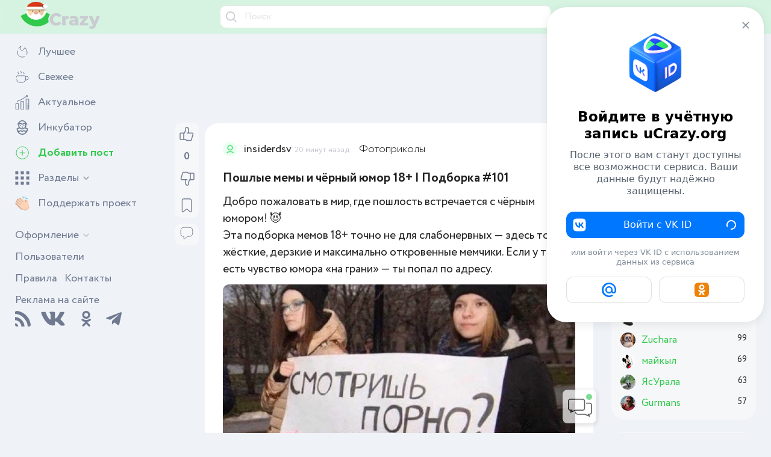

--- FILE ---
content_type: text/html; charset=utf-8
request_url: https://go.ucrazy.org/?to=L2Z1bGxpbWcvMTE0NjAzMzQyNy96cmVuaWUuanBn
body_size: 25879
content:
<!DOCTYPE html><html><head><meta http-equiv="X-UA-Compatible" content="IE=edge"><meta name="viewport" content="initial-scale=1.0, width=device-width"><meta name="HandheldFriendly" content="True"><title>uCrazy.org - Источник Хорошего Настроения</title><meta name="charset" content="utf-8"><meta name="title" content="uCrazy.org - Источник Хорошего Настроения"><meta name="description" content="Добро пожаловать в мир, где пошлость встречается с чёрным юмором! 😈 Эта подборка мемов 18+ точно не для слабонервных — здесь только жёсткие, дерзкие и максимально откровенные мемчики. Если у тебя есть чувство юмора «на грани» — ты попал по адресу."><meta name="keywords" content="картинки, гифки, фотожабы, юмор, авто приколы, развлечения, анекдоты, фото приколы, видео приколы, знаменитости, девушки, розыгрыши"><link rel="canonical" href="https://ucrazy.org/"><link rel="alternate" type="application/rss+xml" title="uCrazy.org - Источник Хорошего Настроения RSS" href="https://ucrazy.org/rss.xml"><link rel="search" type="application/opensearchdescription+xml" title="uCrazy.org - Источник Хорошего Настроения" href="https://ucrazy.org/index.php?do=opensearch"><link rel="preconnect" href="https://ucrazy.org/" fetchpriority="high"><meta property="twitter:card" content="summary"><meta property="twitter:title" content="uCrazy.org - Источник Хорошего Настроения"><meta property="twitter:description" content="Добро пожаловать в мир, где пошлость встречается с чёрным юмором! 😈 Эта подборка мемов 18+ точно не для слабонервных — здесь только жёсткие, дерзкие и максимально откровенные мемчики. Если у тебя есть чувство юмора «на грани» — ты попал по адресу."><meta property="og:type" content="article"><meta property="og:site_name" content="uCrazy.org"><meta property="og:title" content="uCrazy.org - Источник Хорошего Настроения"><meta property="og:description" content="Добро пожаловать в мир, где пошлость встречается с чёрным юмором! 😈 Эта подборка мемов 18+ точно не для слабонервных — здесь только жёсткие, дерзкие и максимально откровенные мемчики. Если у тебя есть чувство юмора «на грани» — ты попал по адресу."><script src="/min/main/?v=c8r5h"></script><script src="/min/?f=files/assets/jsx/jqueryui3.js,files/assets/jsx/uc_engine.js,files/assets/fancybox/fancybox.js&amp;v=c8r5h" defer></script><link href="https://i.ucrazy.org/files/assets/css/main.css?v=c8r5h" rel="stylesheet" type="text/css"><link rel="icon" href="https://i.ucrazy.org/files/assets/favicons/DEFAULT/favicon.ico" sizes="any"><link rel="icon" href="https://i.ucrazy.org/files/assets/favicons/DEFAULT/icon.svg" type="image/svg+xml"><link rel="apple-touch-icon" href="https://i.ucrazy.org/files/assets/favicons/DEFAULT/apple-touch-icon.png"><link rel="manifest" href="https://i.ucrazy.org/files/assets/favicons/DEFAULT/manifest.webmanifest"><script>window.yaContextCb=window.yaContextCb||[]</script><script async src="https://yandex.ru/ads/system/context.js"></script><script async src="https://cdn.digitalcaramel.com/caramel.js"></script><script async src="https://jsn.24smi.net/smi.js"></script></head><body class="DEFAULT "><div id="app"><div id="snow" style="display: none;" v-show="isSnow"></div><noindex><div class="mini-chat__button" :class="{'mini-chat__button_active': !isMCh_Active}" data-tooltip="Миничат"><a class="mini-chat__button__link" @click="isMCh_Active = !isMCh_Active"><div class="mini-chat__button__content"><div :class="{'mini-chat__button__badge': MCh_LastID!=MCh_LastReadID}"></div><div class="mini-chat__button__icon"><svg class="icon-chat news__ctrl-icon news__ctrl-icon_minus"><use xlink:href="/files/assets/img/elements.svg?v=c8r5h#chat"></use></svg></div></div></a></div><div class="mini-chat" id="smallchat" :class="{'uc_active': isMCh_Active}" data-lastmessage="2023"><div class="mini-chat__wrap"><div class="mini-chat__inner"><div class="mini-chat__head" @click="isMCh_Active = !isMCh_Active"><div class="mini-chat__head-title">Мини-чат</div><div class="mini-chat__head-ctrl"><svg class="icon-chevron-down mini-chat__head-ctrl-icon"><use xlink:href="/files/assets/img/elements.svg?v=c8r5h#chevron-down"></use></svg></div></div><div class="mini-chat__content"><div class="mini-chat__message" v-for="i in 15" :key="i" v-if="MCh_loading"><div class="ph-item"><div class="ph-col-2"><div class="ph-avatar"></div></div><div><div class="ph-row"><div class="ph-col-2 empty"></div><div class="ph-col-6"></div><div class="ph-col-4 empty"></div><div class="ph-col-2 empty"></div><div class="ph-col-8"></div><div class="ph-col-2 empty"></div><div class="ph-col-2 empty"></div><div class="ph-col-4"></div><div class="ph-col-6 empty"></div></div></div></div></div><div class="mini-chat__message" v-else v-for="message in MCh_messages" :class="{ 'mini-chat__message_my': message.uid == vue_uid }"><div class="mini-chat__message-author-avatar" v-if="message.uid != vue_uid"><img class="mini-chat__message-author-avatar-img" :src="message.avatar"></div><div class="mini-chat__message-content"><a class="mini-chat__message-author" :href="'//ucrazy.org/u/' + message.authorlink">{{message.author}}</a><div class="mini-chat__message-text" v-html="message.text"></div><timeago class="mini-chat__message-date" :datetime="message.timestamp"></timeago></div></div></div><div class="mini-chat__message-area"><textarea class="mini-chat__message-input" placeholder="Здесь был я..." id="smallchatmsg" @keyup.ctrl.enter="doAddSmallChatMessage"></textarea><div class="mini-chat__message-send-box"><a @click="doAddSmallChatMessage"><svg class="icon-send-message mini-chat__message-send-icon"><use xlink:href="/files/assets/img/elements.svg?v=c8r5h#send-message"></use></svg></a></div></div></div></div></div></noindex><header class="header section" :class="{'header__scrolled': ifScroll}"><div class="header__wrap wrap"><div class="header__box"> <div class="header__hamburger" @click="isMenuActive = !isMenuActive"><div class="hamburger hamburger--arrow" :class="{'is-active': isMenuActive}"><div class="hamburger-box"><span class="hamburger-inner"></span></div></div></div><a class="header__logo-box" href="//ucrazy.org/"><svg class="icon-logo header__logo"><use xlink:href="/files/assets/img/elements.svg?v=c8r5h#logo"></use></svg></a></div><div class="header__search-box" :class="{uc_active: isSearchActive}"><form class="header__search" id="q_search" action="//ucrazy.org/s" method="get"><svg class="icon-search header__search-icon"><use xlink:href="/files/assets/img/elements.svg?v=c8r5h#search"></use></svg><input class="header__search-input" @blur="isSearchActive = false" type="text" placeholder="Поиск" id="story" v-model="searchInput" name="q"><span @click="searchInput=''; isSearchActive = true" v-show="searchInput"><svg class="icon-cross header__search-cross"><use xlink:href="/files/assets/img/elements.svg?v=c8r5h#cross"></use></svg></span></form></div><div class="header__box"><div class="header__chat-box" @click="isMCh_Active = !isMCh_Active"><svg class="icon-chat header__chat-box-icon"><use xlink:href="/files/assets/img/elements.svg?v=c8r5h#chat"></use></svg><div :class="{'header__chat-box_badge': MCh_LastID!=MCh_LastReadID}"></div></div><div class="header__mobile-search" @click="isSearchActive = !isSearchActive"><svg class="icon-search header__mobile-search-icon"><use xlink:href="/files/assets/img/elements.svg?v=c8r5h#search"></use></svg></div><div class="header__auth"><div class="login" @click="isAuthModalActive = true"><svg class="icon-login login__icon"><use xlink:href="/files/assets/img/elements.svg?v=c8r5h#login"></use></svg><div class="login__text">Авторизация</div></div><div class="auth-modal" :class="{'auth-modal_active': isAuthModalActive}"><div class="auth-modal__dialog" @click.self="isAuthModalActive = false"><div class="auth-modal__content" @click.self="isAuthModalActive = false"><div class="auth-modal__box"><div class="auth-modal__left"><svg class="icon-logo auth-modal__logo"><use xlink:href="/files/assets/img/elements.svg?v=c8r5h#logo"></use></svg></div><div class="auth-modal__right"><a @click="isAuthModalActive = false"><svg class="icon-cross auth-modal__close-icon"><use xlink:href="/files/assets/img/elements.svg?v=c8r5h#cross"></use></svg></a><form class="auth-modal__form" method="post"><div class="field auth-modal__field"><label class="field__label" for="login_name">Логин или e-mail:</label><input class="field__input" type="text" name="login_name" id="login_name" autocomplete="username"></div><div class="field auth-modal__field"><label class="field__label field__label_password" for="login_password">Пароль:<a class="field__recover-pass" href="https://ucrazy.org/lostpassword">Забыли пароль?</a></label><input class="field__input" type="password" name="login_password" id="login_password" autocomplete="current-password"></div><div class="field auth-modal__field"><input name="login" type="hidden" id="login" value="submit"><button class="btn" type="submit">Авторизоваться</button></div><div class="auth-modal__no-account">Нет профиля?&nbsp;<a class="auth-modal__no-account-link" href="https://ucrazy.org/register">Зарегистрироваться</a></div><div class="auth-modal__or"><span>Или войти с помощью</span></div><div class="auth-modal__social-list"><a class="soc_vk auth-modal__social-link" href="https://id.vk.com/auth?uuid=d94b7a3000c0a38deee93a67c9573bbc&amp;app_id=51836094&amp;redirect_uri=https%3A%2F%2Fucrazy.org%2Fauth%2Fvk&amp;response_type=silent_token" target="_blank" rel="nofollow"><img class="auth-modal__social-icon" src="https://i.ucrazy.org/files/assets/img/connect-vk.svg"></a><a class="soc_vk auth-modal__social-link" href="https://accounts.google.com/o/oauth2/auth?client_id=568347740951-hsul7u6v8rrtnpfrqnfhrk4l1ktpbfp5.apps.googleusercontent.com&amp;redirect_uri=https%3A%2F%2Fucrazy.org%2Fauth%2Fgoogle&amp;scope=https%3A%2F%2Fwww.googleapis.com%2Fauth%2Fuserinfo.email+https%3A%2F%2Fwww.googleapis.com%2Fauth%2Fuserinfo.profile&amp;state=d94b7a3000c0a38deee93a67c9573bbc&amp;response_type=code" target="_blank" rel="nofollow"><img class="auth-modal__social-icon" src="https://i.ucrazy.org/files/assets/img/connect-google.svg"></a><a class="soc_vk auth-modal__social-link" href="https://connect.ok.ru/oauth/authorize?client_id=512002254815&amp;redirect_uri=https%3A%2F%2Fucrazy.org%2Fauth%2Fod&amp;scope=VALUABLE_ACCESS%3BGET_EMAIL&amp;state=d94b7a3000c0a38deee93a67c9573bbc&amp;response_type=code" target="_blank" rel="nofollow"><img class="auth-modal__social-icon" src="https://i.ucrazy.org/files/assets/img/connect-ok.svg"></a><a class="soc_vk auth-modal__social-link" href="https://oauth.yandex.ru/authorize?client_id=c7a1be7a3c8145c59797b68eca1e5d74&amp;redirect_uri=https%3A%2F%2Fucrazy.org%2Fauth%2Fyandex&amp;state=d94b7a3000c0a38deee93a67c9573bbc&amp;response_type=code" target="_blank" rel="nofollow"><img class="auth-modal__social-icon" src="https://i.ucrazy.org/files/assets/img/connect-yandex.svg"></a><a class="soc_vk auth-modal__social-link" href="https://oauth.mail.ru/login?client_id=e59a7338c501489ea11252326418d1bf&amp;redirect_uri=https%3A%2F%2Fucrazy.org%2Fauth%2Fmailru&amp;scope=userinfo&amp;state=d94b7a3000c0a38deee93a67c9573bbc&amp;response_type=code" target="_blank" rel="nofollow"><img class="auth-modal__social-icon" src="https://i.ucrazy.org/files/assets/img/connect-mail.svg"></a></div></form></div></div></div></div></div></div></div></div></header><div class="main-layout" :class="{hidden: isMenuActive}"><aside class="nav" :class="{uc_active: isMenuActive}"><div class="nav__content"><nav class="nav__menu"><a class="nav__menu-link" href="//ucrazy.org/top"><div class="nav__menu-link-box"><div class="nav__menu-icon-box"><svg class="icon-hot nav__menu-icon"><use xlink:href="/files/assets/img/elements.svg?v=c8r5h#hot"></use></svg></div><div class="nav__menu-link-text">Лучшее</div></div></a><a class="nav__menu-link" href="//ucrazy.org/new"><div class="nav__menu-link-box"><div class="nav__menu-icon-box"><svg class="icon-new nav__menu-icon nav__menu-icon_new"><use xlink:href="/files/assets/img/elements.svg?v=c8r5h#new"></use></svg></div><div class="nav__menu-link-text">Свежее</div></div></a><a class="nav__menu-link" href="//ucrazy.org/relevant"><div class="nav__menu-link-box"><div class="nav__menu-icon-box"><svg class="icon-relevant nav__menu-icon"><use xlink:href="/files/assets/img/elements.svg?v=c8r5h#relevant"></use></svg></div><div class="nav__menu-link-text">Актуальное</div></div></a><a class="nav__menu-link" href="//ucrazy.org/incubator"><div class="nav__menu-link-box"><div class="nav__menu-icon-box"><svg class="icon-incubator nav__menu-icon"><use xlink:href="/files/assets/img/elements.svg?v=c8r5h#incubator"></use></svg></div><div class="nav__menu-link-text">Инкубатор</div></div></a><a class="nav__menu-link nav__menu-link_active" @click="isAuthModalActive = true" style="cursor: pointer;"><div class="nav__menu-link-box"><div class="nav__menu-icon-box"><svg class="icon-plus nav__menu-icon nav__menu-icon_plus"><use xlink:href="/files/assets/img/elements.svg?v=c8r5h#plus"></use></svg></div><div class="nav__menu-link-text">Добавить пост</div></div></a><div class="nav__menu-link nav__menu-link_toggle" :class="{'nav__menu-link_toggle-active': showSections}" @click="showSections = !showSections"><div class="nav__menu-link-box"><div class="nav__menu-icon-box"><svg class="icon-menu nav__menu-icon"><use xlink:href="/files/assets/img/elements.svg?v=c8r5h#menu"></use></svg></div><div class="nav__menu-link-text">Разделы<svg class="icon-chevron-down nav__theme-icon"><use xlink:href="/files/assets/img/elements.svg?v=c8r5h#chevron-down"></use></svg></div></div><div class="nav__menu-showlist" style="display: none;" v-show="showSections"><div class="nav__menu-list"><a class=" nav__menu-link" href="https://ucrazy.org/games/"><div class="nav__menu-link-box"><div class="nav__menu-link-text">Игры</div></div></a><a class=" nav__menu-link" href="https://ucrazy.org/pictures/"><div class="nav__menu-link-box"><div class="nav__menu-link-text">Фотоприколы</div></div></a><a class=" nav__menu-link" href="https://ucrazy.org/foto/"><div class="nav__menu-link-box"><div class="nav__menu-link-text">Фотоподборки</div></div></a><a class=" nav__menu-link" href="https://ucrazy.org/gif/"><div class="nav__menu-link-box"><div class="nav__menu-link-text">Гифки</div></div></a><a class=" nav__menu-link" href="https://ucrazy.org/video/"><div class="nav__menu-link-box"><div class="nav__menu-link-text">Видео</div></div></a><a class=" nav__menu-link" href="https://ucrazy.org/celebrities/"><div class="nav__menu-link-box"><div class="nav__menu-link-text">Знаменитости</div></div></a><a class=" nav__menu-link" href="https://ucrazy.org/auto/"><div class="nav__menu-link-box"><div class="nav__menu-link-text">Авто / Мото</div></div></a><a class=" nav__menu-link" href="https://ucrazy.org/sport/"><div class="nav__menu-link-box"><div class="nav__menu-link-text">Спорт</div></div></a><a class=" nav__menu-link" href="https://ucrazy.org/interesting/"><div class="nav__menu-link-box"><div class="nav__menu-link-text">Интересное</div></div></a><a class=" nav__menu-link" href="https://ucrazy.org/anekdot/"><div class="nav__menu-link-box"><div class="nav__menu-link-text">Анекдоты и истории</div></div></a><a class=" nav__menu-link" href="https://ucrazy.org/animals/"><div class="nav__menu-link-box"><div class="nav__menu-link-text">Животные</div></div></a><a class=" nav__menu-link" href="https://ucrazy.org/cinema/"><div class="nav__menu-link-box"><div class="nav__menu-link-text">Фильмы и сериалы</div></div></a><a class=" nav__menu-link" href="https://ucrazy.org/other/"><div class="nav__menu-link-box"><div class="nav__menu-link-text">Всячина</div></div></a><a class=" nav__menu-link" href="//girls.ucrazy.org/"><div class="nav__menu-link-box"><div class="nav__menu-link-text">Девушки</div></div></a><a class=" nav__menu-link" href="https://ucrazy.org/politics/"><div class="nav__menu-link-box"><div class="nav__menu-link-text">Политика</div></div></a><a class=" nav__menu-link" href="https://ucrazy.org/news/"><div class="nav__menu-link-box"><div class="nav__menu-link-text">Новости сайта</div></div></a></div></div></div><a class="nav__menu-link" href="//ucrazy.org/donate"><div class="nav__menu-link-box"><div class="nav__menu-icon-box"><svg class="icon-donate nav__menu-icon"><use xlink:href="/files/assets/img/elements.svg?v=c8r5h#donate"></use></svg></div><div class="nav__menu-link-text">Поддержать проект</div></div></a></nav><div class="banner"><div id="yandex_rtb_R-A-16731067-3"></div></div><footer class="nav__footer"><div class="nav__footer-link" :class="{'nav__footer-link-active': isEditTheme}" @click="isEditTheme = !isEditTheme">Оформление<svg class="icon-chevron-down nav__theme-icon"><use xlink:href="/files/assets/img/elements.svg?v=c8r5h#chevron-down"></use></svg></div><div class="nav__dark" style="display: none;" v-show="isEditTheme">Тема<div class="custom-select" :class="{uc_active: customSelects.theme}"><div class="custom-select__value" @click="customSelects.theme = !customSelects.theme" v-click-outside="() =&gt; customSelects.theme = false">{{isDarkThemeTitle}}<svg class="icon-chevron-down custom-select__value-icon"><use xlink:href="/files/assets/img/elements.svg?v=c8r5h#chevron-down"></use></svg></div><div class="custom-select__list" v-if="customSelects.theme"><a class="custom-select__link" @click="isAutoDarkTheme=true" :class="{'custom-select__link__active': isAutoDarkTheme}">Системная</a><a class="custom-select__link" @click="isAutoDarkTheme=isDarkTheme=false" :class="{'custom-select__link__active': !isAutoDarkTheme &amp; isDarkTheme==false}">Светлая</a><a class="custom-select__link" @click="isAutoDarkTheme=false; isDarkTheme=true" :class="{'custom-select__link__active': !isAutoDarkTheme &amp; isDarkTheme==true}">Тёмная</a></div></div></div><div class="nav__wide" style="display: none;" v-show="isEditTheme" @click="isWideTheme = !isWideTheme">Широкая лента<div class="nav__wide-checkbox" :class="{uc_active: isWideTheme}"></div></div><div class="nav__wide" style="display: none;" v-show="isEditTheme" @click="isSnow = !isSnow">Снег<div class="nav__wide-checkbox" :class="{uc_active: isSnow}"></div></div><div class="nav__themes" style="display: none;" v-show="isEditTheme"><div class="nav__theme" v-for="theme in themes" :class="theme" @click="changeTheme(theme)" @mouseover="previewTheme(theme)" @mouseleave="changeTheme()"></div></div><a class="nav__footer-link" href="//ucrazy.org/users">Пользователи</a><div class="nav__footer-group"><a class="nav__footer-link" href="//ucrazy.org/rules">Правила</a><a class="nav__footer-link" href="//ucrazy.org/feedback">Контакты</a></div><a class="nav__footer-link" href="//ucrazy.org/adv">Реклама на сайте</a><div class="nav__share-list"><a class="nav__share-link nav__share-link_vk" href="https://rss.ucrazy.org" target="_blank" data-tooltip="RSS поток"><svg class="icon-rss nav__social-icon"><use xlink:href="/files/assets/img/elements.svg?v=c8r5h#rss"></use></svg></a><a class="nav__share-link nav__share-link_vk" href="https://vk.com/ucrazy_org" rel="nofollow noopener" target="_blank" data-tooltip="Сообщество в VK"><svg class="icon-share-vk nav__social-icon nav__social-icon__vk"><use xlink:href="/files/assets/img/elements.svg?v=c8r5h#share-vk"></use></svg></a><a class="nav__share-link nav__share-link_ok" href="https://ok.ru/ucrazyorg" rel="nofollow noopener" target="_blank" data-tooltip="Сообщество в Одноклассниках"><svg class="icon-share-ok nav__social-icon"><use xlink:href="/files/assets/img/elements.svg?v=c8r5h#share-ok"></use></svg></a><a class="nav__share-link nav__share-link_telegram" href="https://t.me/+elLZKcovBGBkZmQy" rel="nofollow noopener" target="_blank" data-tooltip="Наш канал в Telegram"><svg class="icon-share-telegram nav__social-icon"><use xlink:href="/files/assets/img/elements.svg?v=c8r5h#share-telegram"></use></svg></a></div></footer></div></aside><div class="main-layout__overlay" :class="{uc_active: isMenuActive}" @click="isMenuActive = !isMenuActive"></div><div class="main-layout__reverse"><aside class="right-aside"><div class="right-aside__content"><div class="right-aside__content-group"><div class="right-aside__block"><div class="right-aside__online-title">Сейчас онлайн</div><div class="right-aside__online-group"></div> <div class="right-aside__online-group"> <div class="right-aside__online-group-title" @click="online.users = !online.users ">38 пользователей</div> <div class="right-aside__online-group-list" v-if="online.users "><div class="ph-item" v-if="online.users_loading"><div class="ph-col-12"><div class="ph-row"><div class="ph-col-12"></div><div class="ph-col-12"></div></div></div></div><div v-else v-for="user in online.users_data"><a class="right-aside__online-user-link" :title="user.position" :href="'/u/' + user.linkname">{{ user.name }}</a></div></div> </div> <div class="right-aside__online-group"> <div class="right-aside__online-group-title right-aside__online-group-title_guests">1287 гостей</div> </div> <div class="right-aside__online-group"> <div class="right-aside__online-all">Всего посетителей 1325</div> <div class="right-aside__online-record">Рекорд: 3627 посетителей<br />Установлен 22 янв 2025г. в 18:39</div> </div></div><div class="right-aside__block"><div class="right-aside__topcomm-title">Комментаторы недели</div><a href="https://ucrazy.org/u/Basai" class="right-aside__topcomm-row"><div class="right-aside__topcomm-author"><img class="right-aside__topcomm-icon" src="https://i.ucrazy.org/files/avatars/foto_114257_5396712.webp"><span class="right-aside__topcomm-author_name">Basai</span></div><div class="right-aside__topcomm-count">211</div></a><a href="https://ucrazy.org/u/Chuzzle" class="right-aside__topcomm-row"><div class="right-aside__topcomm-author"><img class="right-aside__topcomm-icon" src="https://i.ucrazy.org/files/assets/img/noavatar.png"><span class="right-aside__topcomm-author_name">Chuzzle</span></div><div class="right-aside__topcomm-count">191</div></a><a href="https://ucrazy.org/u/%D0%92%D0%BE%D0%B4%D0%B0%D0%B2%D1%80%D0%BE%D1%82" class="right-aside__topcomm-row"><div class="right-aside__topcomm-author"><img class="right-aside__topcomm-icon" src="https://i.ucrazy.org/files/avatars/foto_928_2838485.webp"><span class="right-aside__topcomm-author_name">Водаврот</span></div><div class="right-aside__topcomm-count">187</div></a><a href="https://ucrazy.org/u/Pepper25" class="right-aside__topcomm-row"><div class="right-aside__topcomm-author"><img class="right-aside__topcomm-icon" src="https://i.ucrazy.org/files/avatars/av_364138.jpg"><span class="right-aside__topcomm-author_name">Pepper25</span></div><div class="right-aside__topcomm-count">166</div></a><a href="https://ucrazy.org/u/%D0%95%D0%B2%D0%B3%D0%B5%D0%BD%D0%B8%D0%B9114" class="right-aside__topcomm-row"><div class="right-aside__topcomm-author"><img class="right-aside__topcomm-icon" src="https://i.ucrazy.org/files/avatars/foto_163007_2917202.webp"><span class="right-aside__topcomm-author_name">Евгений114</span></div><div class="right-aside__topcomm-count">149</div></a><a href="https://ucrazy.org/u/Motobot" class="right-aside__topcomm-row"><div class="right-aside__topcomm-author"><img class="right-aside__topcomm-icon" src="https://i.ucrazy.org/files/avatars/foto_114161_5464633.webp"><span class="right-aside__topcomm-author_name">Motobot</span></div><div class="right-aside__topcomm-count">137</div></a><a href="https://ucrazy.org/u/Zuchara" class="right-aside__topcomm-row"><div class="right-aside__topcomm-author"><img class="right-aside__topcomm-icon" src="https://i.ucrazy.org/files/avatars/foto_195604_3989205.webp"><span class="right-aside__topcomm-author_name">Zuchara</span></div><div class="right-aside__topcomm-count">99</div></a><a href="https://ucrazy.org/u/%D0%BC%D0%B0%D0%B9%D0%BA%D1%8B%D0%BB" class="right-aside__topcomm-row"><div class="right-aside__topcomm-author"><img class="right-aside__topcomm-icon" src="//ucrazy.org/files/avatars/foto_173310.webp"><span class="right-aside__topcomm-author_name">майкыл</span></div><div class="right-aside__topcomm-count">69</div></a><a href="https://ucrazy.org/u/%D0%AF%D1%81%D0%A3%D1%80%D0%B0%D0%BB%D0%B0" class="right-aside__topcomm-row"><div class="right-aside__topcomm-author"><img class="right-aside__topcomm-icon" src="https://i.ucrazy.org/files/avatars/foto_183545.webp"><span class="right-aside__topcomm-author_name">ЯсУрала</span></div><div class="right-aside__topcomm-count">63</div></a><a href="https://ucrazy.org/u/Gurmans" class="right-aside__topcomm-row"><div class="right-aside__topcomm-author"><img class="right-aside__topcomm-icon" src="https://i.ucrazy.org/files/avatars/foto_170042_7230753.webp"><span class="right-aside__topcomm-author_name">Gurmans</span></div><div class="right-aside__topcomm-count">57</div></a></div><div class="right-aside__block"><div class="right-aside__active-title">Обсуждаемые посты</div><div><div class="right-aside__row"><a href="https://ucrazy.org/pictures/1695715684-veselye-kartinki-dlja-nastroenija.html?utm_source=active" data-tooltip="Весёлые картинки для настроения" class="right-aside__title">Весёлые картинки для настроения</a><div class="right-aside__cover"><a href="https://ucrazy.org/pictures/1695715684-veselye-kartinki-dlja-nastroenija.html?utm_source=active" data-tooltip="Весёлые картинки для настроения"><figure class="right-aside__caption"><img src="https://i.ucrazy.org/files/pics/2026.01/veselye-kartinki-dlja-nastroenija-01.webp"><figcaption><p><svg class="icon-comments right-aside-icon_comments"><use xlink:href="/files/assets/img/elements.svg#comments"></use></svg> 3 комментария</p><object><p><a class="author" href="//ucrazy.org/u/%D0%95%D0%B2%D0%B3%D0%B5%D0%BD%D0%B8%D0%B9114"><svg class="icon-comments right-aside-icon_comments"><use xlink:href="/files/assets/img/elements.svg#user"></use></svg>Евгений114</a></p></object><p><time datetime="2026-01-22T10:58:25+03:00"><timeago v-bind:datetime="1769068705000"></timeago></time></p></figcaption></figure></a></div></div><div class="right-aside__row"><a href="https://ucrazy.org/foto/1695699541-nejlonovye.html?utm_source=active" data-tooltip="Нейлоновые" class="right-aside__title">Нейлоновые</a><div class="right-aside__cover"><a href="https://ucrazy.org/foto/1695699541-nejlonovye.html?utm_source=active" data-tooltip="Нейлоновые"><figure class="right-aside__caption"><img src="https://i.ucrazy.org/files/pics/2025.07/2025-07-16-18-48-256.webp"><figcaption><p><svg class="icon-comments right-aside-icon_comments"><use xlink:href="/files/assets/img/elements.svg#comments"></use></svg> 4 комментария</p><object><p><a class="author" href="//ucrazy.org/u/%D0%95%D0%B2%D0%B3%D0%B5%D0%BD%D0%B8%D0%B9114"><svg class="icon-comments right-aside-icon_comments"><use xlink:href="/files/assets/img/elements.svg#user"></use></svg>Евгений114</a></p></object><p><time datetime="2026-01-22T10:54:28+03:00"><timeago v-bind:datetime="1769068468000"></timeago></time></p></figcaption></figure></a></div></div><div class="right-aside__row"><a href="https://ucrazy.org/pictures/1695715110-legkoe-umstvennoe-razoruzhenie.html?utm_source=active" data-tooltip="Лёгкое умственное разоружение" class="right-aside__title">Лёгкое умственное разоружение</a><div class="right-aside__cover"><a href="https://ucrazy.org/pictures/1695715110-legkoe-umstvennoe-razoruzhenie.html?utm_source=active" data-tooltip="Лёгкое умственное разоружение"><figure class="right-aside__caption"><img src="https://i.ucrazy.org/files/pics/2026.01/legkoe-umstvennoe-razoruzhenie-01.webp"><figcaption><p><svg class="icon-comments right-aside-icon_comments"><use xlink:href="/files/assets/img/elements.svg#comments"></use></svg> 7 комментариев</p><object><p><a class="author" href="//ucrazy.org/u/%D0%95%D0%B2%D0%B3%D0%B5%D0%BD%D0%B8%D0%B9114"><svg class="icon-comments right-aside-icon_comments"><use xlink:href="/files/assets/img/elements.svg#user"></use></svg>Евгений114</a></p></object><p><time datetime="2026-01-22T10:53:11+03:00"><timeago v-bind:datetime="1769068391000"></timeago></time></p></figcaption></figure></a></div></div><div class="right-aside__row"><a href="https://ucrazy.org/foto/1695714660-nevidimaja-storona-prirody-10-zahvatyvajuschih-mikrofotografij.html?utm_source=active" data-tooltip="Невидимая сторона природы: 10 захватывающих микрофотографий" class="right-aside__title">Невидимая сторона природы: 10 захватыв...</a><div class="right-aside__cover"><a href="https://ucrazy.org/foto/1695714660-nevidimaja-storona-prirody-10-zahvatyvajuschih-mikrofotografij.html?utm_source=active" data-tooltip="Невидимая сторона природы: 10 захватывающих микрофотографий"><figure class="right-aside__caption"><img src="https://i.ucrazy.org/files/pics/2026.01/nevidimaja-storona-prirody-10-zahvatyvajuschih-mikrofotografij-01.webp"><figcaption><p><svg class="icon-comments right-aside-icon_comments"><use xlink:href="/files/assets/img/elements.svg#comments"></use></svg> 1 коментарий</p><object><p><a class="author" href="//ucrazy.org/u/O-KoYoT"><svg class="icon-comments right-aside-icon_comments"><use xlink:href="/files/assets/img/elements.svg#user"></use></svg>O-KoYoT</a></p></object><p><time datetime="2026-01-22T10:46:40+03:00"><timeago v-bind:datetime="1769068000000"></timeago></time></p></figcaption></figure></a></div></div><div class="right-aside__row"><a href="https://ucrazy.org/interesting/1695713094-seksualnaja-pravda-15-faktov-kotorym-ne-nauchat-v-shkole-230.html?utm_source=active" data-tooltip="Сексуальная правда: 15 фактов, которым не научат в школе #230" class="right-aside__title">Сексуальная правда: 15 фактов, которым...</a><div class="right-aside__cover"><a href="https://ucrazy.org/interesting/1695713094-seksualnaja-pravda-15-faktov-kotorym-ne-nauchat-v-shkole-230.html?utm_source=active" data-tooltip="Сексуальная правда: 15 фактов, которым не научат в школе #230"><figure class="right-aside__caption"><img src="https://i.ucrazy.org/files/pics/2025.12/seksualnaja-pravda-15-faktov-kotorym-ne-nauchat-v-shkole-230-02.webp"><figcaption><p><svg class="icon-comments right-aside-icon_comments"><use xlink:href="/files/assets/img/elements.svg#comments"></use></svg> 3 комментария</p><object><p><a class="author" href="//ucrazy.org/u/agat44"><svg class="icon-comments right-aside-icon_comments"><use xlink:href="/files/assets/img/elements.svg#user"></use></svg>agat44</a></p></object><p><time datetime="2026-01-22T10:46:22+03:00"><timeago v-bind:datetime="1769067982000"></timeago></time></p></figcaption></figure></a></div></div><div class="right-aside__row"><a href="https://ucrazy.org/video/1695715041-nachni-svoj-den-s-legkoj-utrennej-gimnastiki.html?utm_source=active" data-tooltip="Начни свой день с лёгкой утренней гимнастики" class="right-aside__title">Начни свой день с лёгкой утренней гимн...</a><div class="right-aside__cover"><a href="https://ucrazy.org/video/1695715041-nachni-svoj-den-s-legkoj-utrennej-gimnastiki.html?utm_source=active" data-tooltip="Начни свой день с лёгкой утренней гимнастики"><figure class="right-aside__caption"><img src="https://i.ucrazy.org/files/pics/2026.01/099b6a95e4c11dce487ea906ec7cc1cd.webp"><figcaption><p><svg class="icon-comments right-aside-icon_comments"><use xlink:href="/files/assets/img/elements.svg#comments"></use></svg> 5 комментариев</p><object><p><a class="author" href="//ucrazy.org/u/%D0%98%D0%BA%D1%81+%D0%9F%D0%B8%D0%B2%D0%BE"><svg class="icon-comments right-aside-icon_comments"><use xlink:href="/files/assets/img/elements.svg#user"></use></svg>Икс Пиво</a></p></object><p><time datetime="2026-01-22T10:44:10+03:00"><timeago v-bind:datetime="1769067850000"></timeago></time></p></figcaption></figure></a></div></div><div class="right-aside__row"><a href="https://ucrazy.org/foto/1695715716-oruzhejka.html?utm_source=active" data-tooltip="Оружейка" class="right-aside__title">Оружейка</a><div class="right-aside__cover"><a href="https://ucrazy.org/foto/1695715716-oruzhejka.html?utm_source=active" data-tooltip="Оружейка"><figure class="right-aside__caption"><img src="https://i.ucrazy.org/files/pics/2026.01/thumbs/1769028054_00.webp"><figcaption><p><svg class="icon-comments right-aside-icon_comments"><use xlink:href="/files/assets/img/elements.svg#comments"></use></svg> 3 комментария</p><object><p><a class="author" href="//ucrazy.org/u/Forest+2122"><svg class="icon-comments right-aside-icon_comments"><use xlink:href="/files/assets/img/elements.svg#user"></use></svg>Forest 2122</a></p></object><p><time datetime="2026-01-22T10:38:41+03:00"><timeago v-bind:datetime="1769067521000"></timeago></time></p></figcaption></figure></a></div></div><div class="right-aside__row"><a href="https://ucrazy.org/video/1695713990-nu-zhilet-prjamo.html?utm_source=active" data-tooltip="Ну жилет прямо" class="right-aside__title">Ну жилет прямо</a><div class="right-aside__cover"><a href="https://ucrazy.org/video/1695713990-nu-zhilet-prjamo.html?utm_source=active" data-tooltip="Ну жилет прямо"><figure class="right-aside__caption"><img src="https://i.ucrazy.org/files/pics/2025.12/db68fe66f37d9a94fbff947ea34da514.webp"><figcaption><p><svg class="icon-comments right-aside-icon_comments"><use xlink:href="/files/assets/img/elements.svg#comments"></use></svg> 6 комментариев</p><object><p><a class="author" href="//ucrazy.org/u/%D0%AF.+%D0%A1%D0%B5%D0%BD-%D0%9F%D0%B5%D0%BD%D1%8C"><svg class="icon-comments right-aside-icon_comments"><use xlink:href="/files/assets/img/elements.svg#user"></use></svg>Я. Сен-Пень</a></p></object><p><time datetime="2026-01-22T10:32:07+03:00"><timeago v-bind:datetime="1769067127000"></timeago></time></p></figcaption></figure></a></div></div><div class="right-aside__row"><a href="https://ucrazy.org/video/1695715703-korotkometrazhka-video-podborka-smeshnyh-situacij-s-domashnimi-pitomcami.html?utm_source=active" data-tooltip="Короткометражка: видео подборка смешных ситуаций с домашними питомцами" class="right-aside__title">Короткометражка: видео подборка смешны...</a><div class="right-aside__cover"><a href="https://ucrazy.org/video/1695715703-korotkometrazhka-video-podborka-smeshnyh-situacij-s-domashnimi-pitomcami.html?utm_source=active" data-tooltip="Короткометражка: видео подборка смешных ситуаций с домашними питомцами"><figure class="right-aside__caption"><img src="https://i.ucrazy.org/files/pics/2026.01/1769014406_th.webp"><figcaption><p><svg class="icon-comments right-aside-icon_comments"><use xlink:href="/files/assets/img/elements.svg#comments"></use></svg> 2 комментария</p><object><p><a class="author" href="//ucrazy.org/u/pavelg"><svg class="icon-comments right-aside-icon_comments"><use xlink:href="/files/assets/img/elements.svg#user"></use></svg>pavelg</a></p></object><p><time datetime="2026-01-22T10:24:48+03:00"><timeago v-bind:datetime="1769066688000"></timeago></time></p></figcaption></figure></a></div></div><div class="right-aside__row"><a href="https://ucrazy.org/video/1695713749-samaja-bolshaja-303-m-nizhe-urovnja-morja-obschaja-vysota-472-m-s-uchetom-podvodnoj-chasti-morskaja-platforma-vo-vremja-shtorma.html?utm_source=active" data-tooltip="Самая большая (303 м ниже уровня моря, общая высота 472 м с учётом подводной части) морская платформа во время шторма" class="right-aside__title">Самая большая (303 м ниже уровня моря,...</a><div class="right-aside__cover"><a href="https://ucrazy.org/video/1695713749-samaja-bolshaja-303-m-nizhe-urovnja-morja-obschaja-vysota-472-m-s-uchetom-podvodnoj-chasti-morskaja-platforma-vo-vremja-shtorma.html?utm_source=active" data-tooltip="Самая большая (303 м ниже уровня моря, общая высота 472 м с учётом подводной части) морская платформа во время шторма"><figure class="right-aside__caption"><img src="https://i.ucrazy.org/files/pics/2025.12/2dc71389f9d69dabd0b170e48b33ab75.webp"><figcaption><p><svg class="icon-comments right-aside-icon_comments"><use xlink:href="/files/assets/img/elements.svg#comments"></use></svg> 5 комментариев</p><object><p><a class="author" href="//ucrazy.org/u/Chuzzle"><svg class="icon-comments right-aside-icon_comments"><use xlink:href="/files/assets/img/elements.svg#user"></use></svg>Chuzzle</a></p></object><p><time datetime="2026-01-22T10:15:42+03:00"><timeago v-bind:datetime="1769066142000"></timeago></time></p></figcaption></figure></a></div></div><div class="right-aside__row"><a href="https://ucrazy.org/video/1695715222-sekrety-ljep.html?utm_source=active" data-tooltip="Секреты ЛЭП" class="right-aside__title">Секреты ЛЭП</a><div class="right-aside__cover"><a href="https://ucrazy.org/video/1695715222-sekrety-ljep.html?utm_source=active" data-tooltip="Секреты ЛЭП"><figure class="right-aside__caption"><img src="https://i.ucrazy.org/files/pics/2026.01/f51a0cdc061d58df6f41d3ee733fa436.webp"><figcaption><p><svg class="icon-comments right-aside-icon_comments"><use xlink:href="/files/assets/img/elements.svg#comments"></use></svg> 2 комментария</p><object><p><a class="author" href="//ucrazy.org/u/Zuchara"><svg class="icon-comments right-aside-icon_comments"><use xlink:href="/files/assets/img/elements.svg#user"></use></svg>Zuchara</a></p></object><p><time datetime="2026-01-22T09:41:26+03:00"><timeago v-bind:datetime="1769064086000"></timeago></time></p></figcaption></figure></a></div></div><div class="right-aside__row"><a href="https://ucrazy.org/pictures/1695715416-zarjadis-pozitivom-memy-uzhe-zdes.html?utm_source=active" data-tooltip="Зарядись позитивом: мемы уже здесь!" class="right-aside__title">Зарядись позитивом: мемы уже здесь!</a><div class="right-aside__cover"><a href="https://ucrazy.org/pictures/1695715416-zarjadis-pozitivom-memy-uzhe-zdes.html?utm_source=active" data-tooltip="Зарядись позитивом: мемы уже здесь!"><figure class="right-aside__caption"><img src="https://i.ucrazy.org/files/pics/2026.01/zarjadis-pozitivom-memy-uzhe-zdes-01.webp"><figcaption><p><svg class="icon-comments right-aside-icon_comments"><use xlink:href="/files/assets/img/elements.svg#comments"></use></svg> 3 комментария</p><object><p><a class="author" href="//ucrazy.org/u/levasstas"><svg class="icon-comments right-aside-icon_comments"><use xlink:href="/files/assets/img/elements.svg#user"></use></svg>levasstas</a></p></object><p><time datetime="2026-01-22T09:13:24+03:00"><timeago v-bind:datetime="1769062404000"></timeago></time></p></figcaption></figure></a></div></div><div class="right-aside__row"><a href="https://ucrazy.org/video/1695714916-investicii-i-fondovyj-rynok-nagljadno.html?utm_source=active" data-tooltip="Инвестиции и фондовый рынок — наглядно" class="right-aside__title">Инвестиции и фондовый рынок — наглядно</a><div class="right-aside__cover"><a href="https://ucrazy.org/video/1695714916-investicii-i-fondovyj-rynok-nagljadno.html?utm_source=active" data-tooltip="Инвестиции и фондовый рынок — наглядно"><figure class="right-aside__caption"><img src="https://i.ucrazy.org/files/pics/2026.01/ab1c6ae89847fff180a012c2f829fffa.webp"><figcaption><p><svg class="icon-comments right-aside-icon_comments"><use xlink:href="/files/assets/img/elements.svg#comments"></use></svg> 1 коментарий</p><object><p><a class="author" href="//ucrazy.org/u/hippopo"><svg class="icon-comments right-aside-icon_comments"><use xlink:href="/files/assets/img/elements.svg#user"></use></svg>hippopo</a></p></object><p><time datetime="2026-01-22T09:11:53+03:00"><timeago v-bind:datetime="1769062313000"></timeago></time></p></figcaption></figure></a></div></div><div class="right-aside__row"><a href="https://ucrazy.org/video/1695710972-interesnaja-tehnologija.html?utm_source=active" data-tooltip="Интересная технология" class="right-aside__title">Интересная технология</a><div class="right-aside__cover"><a href="https://ucrazy.org/video/1695710972-interesnaja-tehnologija.html?utm_source=active" data-tooltip="Интересная технология"><figure class="right-aside__caption"><img src="https://i.ucrazy.org/files/pics/2025.11/thumbs/3llflx3w_s0f0d85m0_720x1280p.webp"><figcaption><p><svg class="icon-comments right-aside-icon_comments"><use xlink:href="/files/assets/img/elements.svg#comments"></use></svg> 6 комментариев</p><object><p><a class="author" href="//ucrazy.org/u/Basai"><svg class="icon-comments right-aside-icon_comments"><use xlink:href="/files/assets/img/elements.svg#user"></use></svg>Basai</a></p></object><p><time datetime="2026-01-22T08:53:57+03:00"><timeago v-bind:datetime="1769061237000"></timeago></time></p></figcaption></figure></a></div></div><div class="right-aside__row"><a href="https://ucrazy.org/interesting/1695714713-15-skazochnyh-mest-v-moskve-otkrojte-dlja-sebja-volshebstvo.html?utm_source=active" data-tooltip="15 сказочных мест в Москве: откройте для себя волшебство!" class="right-aside__title">15 сказочных мест в Москве: откройте д...</a><div class="right-aside__cover"><a href="https://ucrazy.org/interesting/1695714713-15-skazochnyh-mest-v-moskve-otkrojte-dlja-sebja-volshebstvo.html?utm_source=active" data-tooltip="15 сказочных мест в Москве: откройте для себя волшебство!"><figure class="right-aside__caption"><img src="https://i.ucrazy.org/files/pics/2026.01/15-skazochnyh-mest-v-moskve-otkrojte-dlja-sebja-volshebstvo-01.webp"><figcaption><p><svg class="icon-comments right-aside-icon_comments"><use xlink:href="/files/assets/img/elements.svg#comments"></use></svg> 1 коментарий</p><object><p><a class="author" href="//ucrazy.org/u/%D0%A7%D0%B5%D1%80%D0%BA%D0%B0%D0%BF%D0%B5%D0%B4"><svg class="icon-comments right-aside-icon_comments"><use xlink:href="/files/assets/img/elements.svg#user"></use></svg>Черкапед</a></p></object><p><time datetime="2026-01-22T08:48:56+03:00"><timeago v-bind:datetime="1769060936000"></timeago></time></p></figcaption></figure></a></div></div><div class="right-aside__row"><a href="https://ucrazy.org/cinema/1695714615-zhiteli-planety-pandora-za-kulisami-avatara.html?utm_source=active" data-tooltip="Жители планеты Пандора: за кулисами «Аватара»" class="right-aside__title">Жители планеты Пандора: за кулисами «А...</a><div class="right-aside__cover"><a href="https://ucrazy.org/cinema/1695714615-zhiteli-planety-pandora-za-kulisami-avatara.html?utm_source=active" data-tooltip="Жители планеты Пандора: за кулисами «Аватара»"><figure class="right-aside__caption"><img src="https://i.ucrazy.org/files/pics/2025.12/zhiteli-planety-pandora-za-kulisami-avatara-01.webp"><figcaption><p><svg class="icon-comments right-aside-icon_comments"><use xlink:href="/files/assets/img/elements.svg#comments"></use></svg> 3 комментария</p><object><p><a class="author" href="//ucrazy.org/u/Mr.+kein+Schwein"><svg class="icon-comments right-aside-icon_comments"><use xlink:href="/files/assets/img/elements.svg#user"></use></svg>Mr. kein Schwein</a></p></object><p><time datetime="2026-01-22T08:43:34+03:00"><timeago v-bind:datetime="1769060614000"></timeago></time></p></figcaption></figure></a></div></div><div class="right-aside__row"><a href="https://ucrazy.org/video/1695715649-v-kitae-proshlo-uspeshnoe-testirovanie-robota-jajcepnuha-dlja-reshenija-demograficheskoj-problemy.html?utm_source=active" data-tooltip="В Китае прошло успешное тестирование робота-яйцепнуха для решения демографической проблемы" class="right-aside__title">В Китае прошло успешное тестирование р...</a><div class="right-aside__cover"><a href="https://ucrazy.org/video/1695715649-v-kitae-proshlo-uspeshnoe-testirovanie-robota-jajcepnuha-dlja-reshenija-demograficheskoj-problemy.html?utm_source=active" data-tooltip="В Китае прошло успешное тестирование робота-яйцепнуха для решения демографической проблемы"><figure class="right-aside__caption"><img src="https://i.ucrazy.org/files/pics/2026.01/thumbs/aa1uz4cb.webp"><figcaption><p><svg class="icon-comments right-aside-icon_comments"><use xlink:href="/files/assets/img/elements.svg#comments"></use></svg> 4 комментария</p><object><p><a class="author" href="//ucrazy.org/u/%D0%AF%D1%81%D0%A3%D1%80%D0%B0%D0%BB%D0%B0"><svg class="icon-comments right-aside-icon_comments"><use xlink:href="/files/assets/img/elements.svg#user"></use></svg>ЯсУрала</a></p></object><p><time datetime="2026-01-22T08:20:04+03:00"><timeago v-bind:datetime="1769059204000"></timeago></time></p></figcaption></figure></a></div></div><div class="right-aside__row"><a href="https://ucrazy.org/video/1695715053-tak-i-bylo-zadumano.html?utm_source=active" data-tooltip="Так и было задумано?" class="right-aside__title">Так и было задумано?</a><div class="right-aside__cover"><a href="https://ucrazy.org/video/1695715053-tak-i-bylo-zadumano.html?utm_source=active" data-tooltip="Так и было задумано?"><figure class="right-aside__caption"><img src="https://i.ucrazy.org/files/pics/2026.01/tak-i-bylo-zadumano-01.webp"><figcaption><p><svg class="icon-comments right-aside-icon_comments"><use xlink:href="/files/assets/img/elements.svg#comments"></use></svg> 2 комментария</p><object><p><a class="author" href="//ucrazy.org/u/%D0%AF%D1%81%D0%A3%D1%80%D0%B0%D0%BB%D0%B0"><svg class="icon-comments right-aside-icon_comments"><use xlink:href="/files/assets/img/elements.svg#user"></use></svg>ЯсУрала</a></p></object><p><time datetime="2026-01-22T08:15:53+03:00"><timeago v-bind:datetime="1769058953000"></timeago></time></p></figcaption></figure></a></div></div><div class="right-aside__row"><a href="https://ucrazy.org/video/1695703592-nerovnye-dorogi-gde-ne-zametil.html?utm_source=active" data-tooltip="Неровные дороги? Где? Не заметил" class="right-aside__title">Неровные дороги? Где? Не заметил</a><div class="right-aside__cover"><a href="https://ucrazy.org/video/1695703592-nerovnye-dorogi-gde-ne-zametil.html?utm_source=active" data-tooltip="Неровные дороги? Где? Не заметил"><figure class="right-aside__caption"><img src="https://i.ucrazy.org/files/pics/2025.08/thumbs/te5civld_s0f0d10m0_720x1280p.webp"><figcaption><p><svg class="icon-comments right-aside-icon_comments"><use xlink:href="/files/assets/img/elements.svg#comments"></use></svg> 2 комментария</p><object><p><a class="author" href="//ucrazy.org/u/%D0%AF%D1%81%D0%A3%D1%80%D0%B0%D0%BB%D0%B0"><svg class="icon-comments right-aside-icon_comments"><use xlink:href="/files/assets/img/elements.svg#user"></use></svg>ЯсУрала</a></p></object><p><time datetime="2026-01-22T08:14:13+03:00"><timeago v-bind:datetime="1769058853000"></timeago></time></p></figcaption></figure></a></div></div><div class="right-aside__row"><a href="https://ucrazy.org/video/1695714850-chetenko.html?utm_source=active" data-tooltip="Чётенько" class="right-aside__title">Чётенько</a><div class="right-aside__cover"><a href="https://ucrazy.org/video/1695714850-chetenko.html?utm_source=active" data-tooltip="Чётенько"><figure class="right-aside__caption"><img src="https://i.ucrazy.org/files/pics/2026.01/2a1b3862b1d857de5f308d4e43bd4ded.webp"><figcaption><p><svg class="icon-comments right-aside-icon_comments"><use xlink:href="/files/assets/img/elements.svg#comments"></use></svg> 2 комментария</p><object><p><a class="author" href="//ucrazy.org/u/%D0%AF%D1%81%D0%A3%D1%80%D0%B0%D0%BB%D0%B0"><svg class="icon-comments right-aside-icon_comments"><use xlink:href="/files/assets/img/elements.svg#user"></use></svg>ЯсУрала</a></p></object><p><time datetime="2026-01-22T08:12:41+03:00"><timeago v-bind:datetime="1769058761000"></timeago></time></p></figcaption></figure></a></div></div></div></div><div class="right-aside__block"><div class="banner"><a href="https://mihaylov.digital/seo/" target="_blank" rel="noopener external">Раскрутка сайтов</a></div></div></div><button class="btn btn_small right-aside__up-btn" :class="{uc_active: showUpBtn}" @click="scrollToTop()">Вернуться наверх</button></div></aside><div class="main-layout__content"><div class="main-layout__wrapper"><div class="banner"><div caramel-id="01k2ksqmd9ev0a06v1wkq5rzv5" style="height:90px; max-width:728px; background-color:#fff "></div></div><div class="news"><div class="news__main"><div class="news__ctrl-box"><div class="news__ctrl-box-content news__ctrl-box-content_sticky"><div class="news__ctrl-group"><div class="news__ctrl-item " @click="doRate('plus', '1695713818', $event);" id="rating_up-1695713818"><svg class="icon-grade-like news__ctrl-icon news__ctrl-icon_plus"><use xlink:href="/files/assets/img/elements.svg?v=c8r5h#grade-like"></use></svg></div><div class="news__ctrl-item"><div class="news__ctrl-count"><span class="ratingtypeplusminus ratingplus" >0</span></div></div><div class="news__ctrl-item " @click="doRate('minus', '1695713818', $event);" id="rating_down-1695713818"><svg class="icon-grade-dislike news__ctrl-icon news__ctrl-icon_minus"><use xlink:href="/files/assets/img/elements.svg?v=c8r5h#grade-dislike"></use></svg></div><a @click="isAuthModalActive = true"><div class="news__ctrl-item news__desktop"><svg class="icon-favorite news__favorite-icon"><use xlink:href="/files/assets/img/elements.svg?v=c8r5h#favorite"></use></svg></div></a><div class="news__ctrl-item news__desktop"><div class="news__ctrl-count" id="fav-count-id-desk-1695713818"></div></div></div><div class="news__ctrl-group news__mobile"><a @click="isAuthModalActive = true"><div class="news__ctrl-item"><svg class="icon-favorite news__favorite-icon"><use xlink:href="/files/assets/img/elements.svg?v=c8r5h#favorite"></use></svg></div></a><div class="news__ctrl-item"><div class="news__ctrl-count" id="fav-count-id-mob-1695713818"></div></div></div><div class="news__ctrl-group news__desktop"><a href="https://ucrazy.org/pictures/1695713818-poshlye-memy-i-chernyj-jumor-18-podborka-101.html#comments"><div class="news__ctrl-item"><svg class="icon-comments news__ctrl-icon news__ctrl-icon__comments"><use xlink:href="/files/assets/img/elements.svg?v=c8r5h#comments"></use></svg></div><div class="news__ctrl-item"><div class="news__ctrl-count"></div></div></a></div></div></div><div class="news__box-content"><div class="news__tech"><div class="news__author" @mouseenter="loadProfilePopup(1695713818)" @focusin="loadProfilePopup(1695713818)"><img class="news__author-photo" src="https://i.ucrazy.org/files/assets/img/noavatar.png"><div class="news__author-name" onclick="location.href = '//ucrazy.org/u/insiderdsv/'">insiderdsv</div><user-profile-popup wrapper-class="news__author-popup" :ref="'UserPopup-' + 1695713818" username="insiderdsv"></user-profile-popup></div><time datetime="2026-01-22T10:40:01+03:00"><a href="https://ucrazy.org/2026/01/22/" ><timeago :datetime="1769067601000"></timeago></a></time><a class="news__category" href="https://ucrazy.org/pictures/">Фотоприколы</a></div><div class="news__content"><div class="news__content_wrapper"><div class="news__link"><a href="https://ucrazy.org/pictures/1695713818-poshlye-memy-i-chernyj-jumor-18-podborka-101.html"><h2 class="news__title">Пошлые мемы и чёрный юмор 18+ | Подборка #101</h2></a></div><p class="news__descrption"><p>Добро пожаловать в мир, где пошлость встречается с чёрным юмором! 😈<br>Эта подборка мемов 18+ точно не для слабонервных — здесь только жёсткие, дерзкие и максимально откровенные мемчики. Если у тебя есть чувство юмора «на грани» — ты попал по адресу.</p><p style="text-align:center;"><img src="https://i.ucrazy.org/files/pics/2025.12/poshlye-memy-i-chernyj-jumor-18-podborka-101-05.webp" style="aspect-ratio:700/670;" class="highslide" alt="Пошлые мемы и чёрный юмор 18+ | Подборка #101" width="700" height="670"></p></p><div class="news__tags"><a href="https://ucrazy.org/tag/%D0%AE%D0%BC%D0%BE%D1%80/">Юмор</a>, <a href="https://ucrazy.org/tag/%D0%9C%D0%B5%D0%BC%D1%8B/">Мемы</a>, <a href="https://ucrazy.org/tag/%D0%A4%D0%BE%D1%82%D0%BE/">Фото</a>, <a href="https://ucrazy.org/tag/%D0%A4%D0%BE%D1%82%D0%BE%D0%BF%D1%80%D0%B8%D0%BA%D0%BE%D0%BB%D1%8B/">Фотоприколы</a>, <a href="https://ucrazy.org/tag/%D0%A7%D0%B5%D1%80%D0%BD%D1%8B%D0%B9%20%D1%8E%D0%BC%D0%BE%D1%80/">Черный юмор</a>, <a href="https://ucrazy.org/tag/%D0%AE%D0%BC%D0%BE%D1%80%20%D0%BD%D0%B0%20%D0%B3%D1%80%D0%B0%D0%BD%D0%B8/">Юмор на грани</a>, <a href="https://ucrazy.org/tag/%D0%AE%D0%BC%D0%BE%D1%80%20%D0%B1%D0%B5%D0%B7%20%D1%86%D0%B5%D0%BD%D0%B7%D1%83%D1%80%D1%8B/">Юмор без цензуры</a>, <a href="https://ucrazy.org/tag/%D0%A1%D0%BC%D0%B5%D1%88%D0%BD%D1%8B%D0%B5%20%D0%BF%D0%BE%D1%88%D0%BB%D1%8B%D0%B5%20%D0%BC%D0%B5%D0%BC%D1%8B/">Смешные пошлые мемы</a>, <a href="https://ucrazy.org/tag/%D0%9C%D0%B5%D0%BC%D1%8B%2018%2B/">Мемы 18+</a>, <a href="https://ucrazy.org/tag/%D0%A7%D0%B5%D1%80%D0%BD%D1%8B%D0%B9%20%D1%8E%D0%BC%D0%BE%D1%80%20%D0%BC%D0%B5%D0%BC%D1%8B/">Черный юмор мемы</a>, <a href="https://ucrazy.org/tag/%D0%96%D0%B5%D1%81%D1%82%D0%BA%D0%B8%D0%B5%20%D0%BC%D0%B5%D0%BC%D1%8B/">Жесткие мемы</a>, <a href="https://ucrazy.org/tag/%D0%9F%D0%BE%D1%88%D0%BB%D1%8B%D0%B5%20%D0%BC%D0%B5%D0%BC%D1%8B/">Пошлые мемы</a>, <a href="https://ucrazy.org/tag/%D0%A7%D0%B5%D1%80%D0%BD%D1%8B%D0%B9%20%D1%8E%D0%BC%D0%BE%D1%80%20%D0%BA%D0%B0%D1%80%D1%82%D0%B8%D0%BD%D0%BA%D0%B8/">Черный юмор картинки</a>, <a href="https://ucrazy.org/tag/%D0%9C%D0%B5%D0%BC%D1%8B%20%D0%B1%D0%B5%D0%B7%20%D1%86%D0%B5%D0%BD%D0%B7%D1%83%D1%80%D1%8B/">Мемы без цензуры</a>, <a href="https://ucrazy.org/tag/%D0%96%D0%B5%D1%81%D1%82%D0%BA%D0%B8%D0%B9%20%D1%8E%D0%BC%D0%BE%D1%80/">Жесткий юмор</a><span class="news__tags-more"><svg class="icon-dots news__tags-more-icon"><use xlink:href="/files/assets/img/elements.svg?v=c8r5h#dots"></use></svg><div class="news__tags-more-help">все теги</div></span></div></div></div></div></div><div class="news__footer"><div class="news__footer-group"><div class="news__footer-item" data-tooltip="Просмотры"><svg class="icon-eye news__footer-icon news__footer-icon_views"><use xlink:href="/files/assets/img/elements.svg?v=c8r5h#eye"></use></svg><div class="news__footer-item-counter">0</div></div><div class="news__footer-item news__mobile" data-tooltip="Комментарии"><a href="https://ucrazy.org/pictures/1695713818-poshlye-memy-i-chernyj-jumor-18-podborka-101.html#comments"><svg class="icon-comments news__footer-icon news__footer-icon_comments"><use xlink:href="/files/assets/img/elements.svg?v=c8r5h#comments"></use></svg><div class="news__footer-item-counter">0</div></a></div><div class="news__share-list"><span class="news__share-link news__share-link" href="" data-link="https://ucrazy.org/pictures/1695713818-poshlye-memy-i-chernyj-jumor-18-podborka-101.html" data-title="Пошлые мемы и чёрный юмор 18+ | Подборка #101" rel="nofollow noopener" target="_blank" data-tooltip="Поделиться постом"><svg class="icon-share news__share-menu"><use xlink:href="/files/assets/img/elements.svg?v=c8r5h#share"></use></svg></span></div></div><div class="news__footer-group"><div class="news__footer-item" data-tooltip1="Редактировать пост"></div></div></div></div><div class="banner"></div><div class="news"><div class="news__main"><div class="news__ctrl-box"><div class="news__ctrl-box-content news__ctrl-box-content_sticky"><div class="news__ctrl-group"><div class="news__ctrl-item " @click="doRate('plus', '1695714404', $event);" id="rating_up-1695714404"><svg class="icon-grade-like news__ctrl-icon news__ctrl-icon_plus"><use xlink:href="/files/assets/img/elements.svg?v=c8r5h#grade-like"></use></svg></div><div class="news__ctrl-item"><div class="news__ctrl-count"><span class="ratingtypeplusminus ratingplus" >0</span></div></div><div class="news__ctrl-item " @click="doRate('minus', '1695714404', $event);" id="rating_down-1695714404"><svg class="icon-grade-dislike news__ctrl-icon news__ctrl-icon_minus"><use xlink:href="/files/assets/img/elements.svg?v=c8r5h#grade-dislike"></use></svg></div><a @click="isAuthModalActive = true"><div class="news__ctrl-item news__desktop"><svg class="icon-favorite news__favorite-icon"><use xlink:href="/files/assets/img/elements.svg?v=c8r5h#favorite"></use></svg></div></a><div class="news__ctrl-item news__desktop"><div class="news__ctrl-count" id="fav-count-id-desk-1695714404"></div></div></div><div class="news__ctrl-group news__mobile"><a @click="isAuthModalActive = true"><div class="news__ctrl-item"><svg class="icon-favorite news__favorite-icon"><use xlink:href="/files/assets/img/elements.svg?v=c8r5h#favorite"></use></svg></div></a><div class="news__ctrl-item"><div class="news__ctrl-count" id="fav-count-id-mob-1695714404"></div></div></div><div class="news__ctrl-group news__desktop"><a href="https://ucrazy.org/video/1695714404-zakodirovalsja.html#comments"><div class="news__ctrl-item"><svg class="icon-comments news__ctrl-icon news__ctrl-icon__comments"><use xlink:href="/files/assets/img/elements.svg?v=c8r5h#comments"></use></svg></div><div class="news__ctrl-item"><div class="news__ctrl-count"></div></div></a></div></div></div><div class="news__box-content"><div class="news__tech"><div class="news__author" @mouseenter="loadProfilePopup(1695714404)" @focusin="loadProfilePopup(1695714404)"><img class="news__author-photo" src="https://ucrazy.org/files/avatars/av_15.gif"><div class="news__author-name" onclick="location.href = '//ucrazy.org/u/Crazy/'">Crazy</div><user-profile-popup wrapper-class="news__author-popup" :ref="'UserPopup-' + 1695714404" username="Crazy"></user-profile-popup></div><time datetime="2026-01-22T10:37:01+03:00"><a href="https://ucrazy.org/2026/01/22/" ><timeago :datetime="1769067421000"></timeago></a></time><a class="news__category" href="https://ucrazy.org/video/">Видео</a></div><div class="news__content"><div class="news__content_wrapper"><div class="news__link"><a href="https://ucrazy.org/video/1695714404-zakodirovalsja.html"><h2 class="news__title">Закодировался))</h2></a></div><p class="news__descrption"><p style="text-align:center;"><img src="https://i.ucrazy.org/files/pics/2025.12/473ad96fcc478b1812166726104ce9e8.webp" style="aspect-ratio:464/826;" class="highslide" alt="Закодировался))" width="464" height="826"></p></p><div class="news__tags"><a href="https://ucrazy.org/tag/%D0%92%D0%B8%D0%B4%D0%B5%D0%BE/">Видео</a>, <a href="https://ucrazy.org/tag/%D0%9F%D0%B8%D0%B2%D0%BE/">Пиво</a>, <a href="https://ucrazy.org/tag/%D0%90%D0%BB%D0%BA%D0%BE%D0%B3%D0%BE%D0%BB%D0%B8%D0%B7%D0%BC/">Алкоголизм</a>, <a href="https://ucrazy.org/tag/%D0%90%D0%BB%D1%8C%D1%82%D0%B5%D1%80%D0%BD%D0%B0%D1%82%D0%B8%D0%B2%D0%BD%D0%B0%D1%8F%20%D0%BC%D0%B5%D0%B4%D0%B8%D1%86%D0%B8%D0%BD%D0%B0/">Альтернативная медицина</a><span class="news__tags-more"><svg class="icon-dots news__tags-more-icon"><use xlink:href="/files/assets/img/elements.svg?v=c8r5h#dots"></use></svg><div class="news__tags-more-help">все теги</div></span></div></div></div></div></div><div class="news__footer"><div class="news__footer-group"><div class="news__footer-item" data-tooltip="Просмотры"><svg class="icon-eye news__footer-icon news__footer-icon_views"><use xlink:href="/files/assets/img/elements.svg?v=c8r5h#eye"></use></svg><div class="news__footer-item-counter">0</div></div><div class="news__footer-item news__mobile" data-tooltip="Комментарии"><a href="https://ucrazy.org/video/1695714404-zakodirovalsja.html#comments"><svg class="icon-comments news__footer-icon news__footer-icon_comments"><use xlink:href="/files/assets/img/elements.svg?v=c8r5h#comments"></use></svg><div class="news__footer-item-counter">0</div></a></div><div class="news__share-list"><span class="news__share-link news__share-link" href="" data-link="https://ucrazy.org/video/1695714404-zakodirovalsja.html" data-title="Закодировался))" rel="nofollow noopener" target="_blank" data-tooltip="Поделиться постом"><svg class="icon-share news__share-menu"><use xlink:href="/files/assets/img/elements.svg?v=c8r5h#share"></use></svg></span></div></div><div class="news__footer-group"><div class="news__footer-item" data-tooltip1="Редактировать пост"></div></div></div></div><div class="news"><div class="news__main"><div class="news__ctrl-box"><div class="news__ctrl-box-content news__ctrl-box-content_sticky"><div class="news__ctrl-group"><div class="news__ctrl-item " @click="doRate('plus', '1695714660', $event);" id="rating_up-1695714660"><svg class="icon-grade-like news__ctrl-icon news__ctrl-icon_plus"><use xlink:href="/files/assets/img/elements.svg?v=c8r5h#grade-like"></use></svg></div><div class="news__ctrl-item"><div class="news__ctrl-count"><span class="ratingtypeplusminus ratingplus" >1</span></div></div><div class="news__ctrl-item " @click="doRate('minus', '1695714660', $event);" id="rating_down-1695714660"><svg class="icon-grade-dislike news__ctrl-icon news__ctrl-icon_minus"><use xlink:href="/files/assets/img/elements.svg?v=c8r5h#grade-dislike"></use></svg></div><a @click="isAuthModalActive = true"><div class="news__ctrl-item news__desktop"><svg class="icon-favorite news__favorite-icon"><use xlink:href="/files/assets/img/elements.svg?v=c8r5h#favorite"></use></svg></div></a><div class="news__ctrl-item news__desktop"><div class="news__ctrl-count" id="fav-count-id-desk-1695714660"></div></div></div><div class="news__ctrl-group news__mobile"><a @click="isAuthModalActive = true"><div class="news__ctrl-item"><svg class="icon-favorite news__favorite-icon"><use xlink:href="/files/assets/img/elements.svg?v=c8r5h#favorite"></use></svg></div></a><div class="news__ctrl-item"><div class="news__ctrl-count" id="fav-count-id-mob-1695714660"></div></div></div><div class="news__ctrl-group news__desktop"><a href="https://ucrazy.org/foto/1695714660-nevidimaja-storona-prirody-10-zahvatyvajuschih-mikrofotografij.html#comments"><div class="news__ctrl-item"><svg class="icon-comments news__ctrl-icon news__ctrl-icon__comments"><use xlink:href="/files/assets/img/elements.svg?v=c8r5h#comments"></use></svg></div><div class="news__ctrl-item"><div class="news__ctrl-count">1</div></div></a></div></div></div><div class="news__box-content"><div class="news__tech"><div class="news__author" @mouseenter="loadProfilePopup(1695714660)" @focusin="loadProfilePopup(1695714660)"><img class="news__author-photo" src="https://ucrazy.org/files/avatars/foto_195170_7397619.webp"><div class="news__author-name" onclick="location.href = '//ucrazy.org/u/Gabyanika/'">Gabyanika</div><user-profile-popup wrapper-class="news__author-popup" :ref="'UserPopup-' + 1695714660" username="Gabyanika"></user-profile-popup></div><time datetime="2026-01-22T10:09:51+03:00"><a href="https://ucrazy.org/2026/01/22/" ><timeago :datetime="1769065791000"></timeago></a></time><a class="news__category" href="https://ucrazy.org/foto/">Фотоподборки</a></div><div class="news__content"><div class="news__content_wrapper"><div class="news__link"><a href="https://ucrazy.org/foto/1695714660-nevidimaja-storona-prirody-10-zahvatyvajuschih-mikrofotografij.html"><h2 class="news__title">Невидимая сторона природы: 10 захватывающих микрофотографий</h2></a></div><p class="news__descrption"><p>То, что выглядит привычным и обычным при поверхностном взгляде, при детальном рассмотрении под микроскопом раскрывается как удивительный мир невероятных форм и захватывающих ландшафтов.</p><p style="text-align:center;"><img src="https://i.ucrazy.org/files/pics/2026.01/nevidimaja-storona-prirody-10-zahvatyvajuschih-mikrofotografij-01.webp" style="aspect-ratio:700/700;" class="highslide" alt="Невидимая сторона природы: 10 захватывающих микрофотографий" width="700" height="700"></p></p><div class="news__tags"><a href="https://ucrazy.org/tag/%D0%A4%D0%BE%D1%82%D0%BE%D0%B3%D1%80%D0%B0%D1%84%D0%B8%D0%B8/">Фотографии</a>, <a href="https://ucrazy.org/tag/%D0%98%D0%BD%D1%82%D0%B5%D1%80%D0%B5%D1%81%D0%BD%D0%BE%D0%B5/">Интересное</a>, <a href="https://ucrazy.org/tag/%D0%9F%D1%80%D0%B8%D1%80%D0%BE%D0%B4%D0%B0/">Природа</a>, <a href="https://ucrazy.org/tag/%D0%9B%D1%8E%D0%B1%D0%BE%D0%BF%D1%8B%D1%82%D0%BD%D0%BE%D0%B5/">Любопытное</a>, <a href="https://ucrazy.org/tag/%D0%9A%D1%80%D0%B0%D1%81%D0%BE%D1%82%D0%B0%20%D0%9F%D1%80%D0%B8%D1%80%D0%BE%D0%B4%D1%8B/">Красота Природы</a>, <a href="https://ucrazy.org/tag/%D0%9C%D0%B8%D0%BA%D1%80%D0%BE%D0%BC%D0%B8%D1%80/">Микромир</a><span class="news__tags-more"><svg class="icon-dots news__tags-more-icon"><use xlink:href="/files/assets/img/elements.svg?v=c8r5h#dots"></use></svg><div class="news__tags-more-help">все теги</div></span></div></div></div></div></div><div class="news__footer"><div class="news__footer-group"><div class="news__footer-item" data-tooltip="Просмотры"><svg class="icon-eye news__footer-icon news__footer-icon_views"><use xlink:href="/files/assets/img/elements.svg?v=c8r5h#eye"></use></svg><div class="news__footer-item-counter">0</div></div><div class="news__footer-item news__mobile" data-tooltip="Комментарии"><a href="https://ucrazy.org/foto/1695714660-nevidimaja-storona-prirody-10-zahvatyvajuschih-mikrofotografij.html#comments"><svg class="icon-comments news__footer-icon news__footer-icon_comments"><use xlink:href="/files/assets/img/elements.svg?v=c8r5h#comments"></use></svg><div class="news__footer-item-counter">1</div></a></div><div class="news__share-list"><span class="news__share-link news__share-link" href="" data-link="https://ucrazy.org/foto/1695714660-nevidimaja-storona-prirody-10-zahvatyvajuschih-mikrofotografij.html" data-title="Невидимая сторона природы: 10 захватывающих микрофотографий" rel="nofollow noopener" target="_blank" data-tooltip="Поделиться постом"><svg class="icon-share news__share-menu"><use xlink:href="/files/assets/img/elements.svg?v=c8r5h#share"></use></svg></span></div></div><div class="news__footer-group"><div class="news__footer-item" data-tooltip1="Редактировать пост"></div></div></div></div><div class="banner"><div style="width:600px;height:340px;" id="app_rulive"></div></div><div class="news"><div class="news__main"><div class="news__ctrl-box"><div class="news__ctrl-box-content news__ctrl-box-content_sticky"><div class="news__ctrl-group"><div class="news__ctrl-item " @click="doRate('plus', '1695715703', $event);" id="rating_up-1695715703"><svg class="icon-grade-like news__ctrl-icon news__ctrl-icon_plus"><use xlink:href="/files/assets/img/elements.svg?v=c8r5h#grade-like"></use></svg></div><div class="news__ctrl-item"><div class="news__ctrl-count"><span class="ratingtypeplusminus ratingplus" >1</span></div></div><div class="news__ctrl-item " @click="doRate('minus', '1695715703', $event);" id="rating_down-1695715703"><svg class="icon-grade-dislike news__ctrl-icon news__ctrl-icon_minus"><use xlink:href="/files/assets/img/elements.svg?v=c8r5h#grade-dislike"></use></svg></div><a @click="isAuthModalActive = true"><div class="news__ctrl-item news__desktop"><svg class="icon-favorite news__favorite-icon"><use xlink:href="/files/assets/img/elements.svg?v=c8r5h#favorite"></use></svg></div></a><div class="news__ctrl-item news__desktop"><div class="news__ctrl-count" id="fav-count-id-desk-1695715703"></div></div></div><div class="news__ctrl-group news__mobile"><a @click="isAuthModalActive = true"><div class="news__ctrl-item"><svg class="icon-favorite news__favorite-icon"><use xlink:href="/files/assets/img/elements.svg?v=c8r5h#favorite"></use></svg></div></a><div class="news__ctrl-item"><div class="news__ctrl-count" id="fav-count-id-mob-1695715703"></div></div></div><div class="news__ctrl-group news__desktop"><a href="https://ucrazy.org/video/1695715703-korotkometrazhka-video-podborka-smeshnyh-situacij-s-domashnimi-pitomcami.html#comments"><div class="news__ctrl-item"><svg class="icon-comments news__ctrl-icon news__ctrl-icon__comments"><use xlink:href="/files/assets/img/elements.svg?v=c8r5h#comments"></use></svg></div><div class="news__ctrl-item"><div class="news__ctrl-count">2</div></div></a></div></div></div><div class="news__box-content"><div class="news__tech"><div class="news__author" @mouseenter="loadProfilePopup(1695715703)" @focusin="loadProfilePopup(1695715703)"><img class="news__author-photo" src="https://ucrazy.org/files/avatars/av_364138.jpg"><div class="news__author-name" onclick="location.href = '//ucrazy.org/u/Pepper25/'">Pepper25</div><user-profile-popup wrapper-class="news__author-popup" :ref="'UserPopup-' + 1695715703" username="Pepper25"></user-profile-popup></div><time datetime="2026-01-22T09:45:11+03:00"><a href="https://ucrazy.org/2026/01/22/" ><timeago :datetime="1769064311000"></timeago></a></time><a class="news__category" href="https://ucrazy.org/video/">Видео</a></div><div class="news__content"><div class="news__content_wrapper"><div class="news__link"><a href="https://ucrazy.org/video/1695715703-korotkometrazhka-video-podborka-smeshnyh-situacij-s-domashnimi-pitomcami.html"><h2 class="news__title">Короткометражка: видео подборка смешных ситуаций с домашними питомцами</h2></a></div><p class="news__descrption"><p style="text-align:center;"><img src="https://i.ucrazy.org/files/pics/2026.01/1769014406_th.webp" style="aspect-ratio:700/393;" class="highslide" alt="Короткометражка: видео подборка смешных ситуаций с домашними питомцами" width="700" height="393"></p></p><div class="news__tags"><a href="https://ucrazy.org/tag/%D0%92%D0%B8%D0%B4%D0%B5%D0%BE/">Видео</a>, <a href="https://ucrazy.org/tag/%D0%98%D0%BD%D1%82%D0%B5%D1%80%D0%B5%D1%81%D0%BD%D0%BE%D0%B5/">Интересное</a>, <a href="https://ucrazy.org/tag/%D0%9F%D0%BE%D0%B4%D0%B1%D0%BE%D1%80%D0%BA%D0%B8/">Подборки</a>, <a href="https://ucrazy.org/tag/%D0%94%D0%BE%D0%BC%D0%B0%D1%88%D0%BD%D0%B8%D0%B5%20%D0%B6%D0%B8%D0%B2%D0%BE%D1%82%D0%BD%D1%8B%D0%B5/">Домашние животные</a>, <a href="https://ucrazy.org/tag/%D0%97%D0%B0%D0%B1%D0%B0%D0%B2%D0%BD%D1%8B%D0%B5%20%D0%B6%D0%B8%D0%B2%D0%BE%D1%82%D0%BD%D1%8B%D0%B5/">Забавные животные</a>, <a href="https://ucrazy.org/tag/%D0%9F%D0%BE%D0%B2%D0%B5%D0%B4%D0%B5%D0%BD%D0%B8%D0%B5%20%D0%B6%D0%B8%D0%B2%D0%BE%D1%82%D0%BD%D1%8B%D1%85/">Поведение животных</a>, <a href="https://ucrazy.org/tag/%D0%94%D0%BE%D0%BC%D0%B0%D1%88%D0%BD%D0%B8%D0%B5%20%D0%BF%D0%B8%D1%82%D0%BE%D0%BC%D1%86%D1%8B/">Домашние питомцы</a><span class="news__tags-more"><svg class="icon-dots news__tags-more-icon"><use xlink:href="/files/assets/img/elements.svg?v=c8r5h#dots"></use></svg><div class="news__tags-more-help">все теги</div></span></div></div></div></div></div><div class="news__footer"><div class="news__footer-group"><div class="news__footer-item" data-tooltip="Просмотры"><svg class="icon-eye news__footer-icon news__footer-icon_views"><use xlink:href="/files/assets/img/elements.svg?v=c8r5h#eye"></use></svg><div class="news__footer-item-counter">231</div></div><div class="news__footer-item news__mobile" data-tooltip="Комментарии"><a href="https://ucrazy.org/video/1695715703-korotkometrazhka-video-podborka-smeshnyh-situacij-s-domashnimi-pitomcami.html#comments"><svg class="icon-comments news__footer-icon news__footer-icon_comments"><use xlink:href="/files/assets/img/elements.svg?v=c8r5h#comments"></use></svg><div class="news__footer-item-counter">2</div></a></div><div class="news__share-list"><span class="news__share-link news__share-link" href="" data-link="https://ucrazy.org/video/1695715703-korotkometrazhka-video-podborka-smeshnyh-situacij-s-domashnimi-pitomcami.html" data-title="Короткометражка: видео подборка смешных ситуаций с домашними питомцами" rel="nofollow noopener" target="_blank" data-tooltip="Поделиться постом"><svg class="icon-share news__share-menu"><use xlink:href="/files/assets/img/elements.svg?v=c8r5h#share"></use></svg></span></div></div><div class="news__footer-group"><div class="news__footer-item" data-tooltip1="Редактировать пост"></div></div></div></div><div class="news"><div class="news__main"><div class="news__ctrl-box"><div class="news__ctrl-box-content news__ctrl-box-content_sticky"><div class="news__ctrl-group"><div class="news__ctrl-item " @click="doRate('plus', '1695709829', $event);" id="rating_up-1695709829"><svg class="icon-grade-like news__ctrl-icon news__ctrl-icon_plus"><use xlink:href="/files/assets/img/elements.svg?v=c8r5h#grade-like"></use></svg></div><div class="news__ctrl-item"><div class="news__ctrl-count"><span class="ratingtypeplusminus ratingplus" >0</span></div></div><div class="news__ctrl-item " @click="doRate('minus', '1695709829', $event);" id="rating_down-1695709829"><svg class="icon-grade-dislike news__ctrl-icon news__ctrl-icon_minus"><use xlink:href="/files/assets/img/elements.svg?v=c8r5h#grade-dislike"></use></svg></div><a @click="isAuthModalActive = true"><div class="news__ctrl-item news__desktop"><svg class="icon-favorite news__favorite-icon"><use xlink:href="/files/assets/img/elements.svg?v=c8r5h#favorite"></use></svg></div></a><div class="news__ctrl-item news__desktop"><div class="news__ctrl-count" id="fav-count-id-desk-1695709829"></div></div></div><div class="news__ctrl-group news__mobile"><a @click="isAuthModalActive = true"><div class="news__ctrl-item"><svg class="icon-favorite news__favorite-icon"><use xlink:href="/files/assets/img/elements.svg?v=c8r5h#favorite"></use></svg></div></a><div class="news__ctrl-item"><div class="news__ctrl-count" id="fav-count-id-mob-1695709829"></div></div></div><div class="news__ctrl-group news__desktop"><a href="https://ucrazy.org/video/1695709829-nemnogo-zastrjal-no-jeto-chast-plana.html#comments"><div class="news__ctrl-item"><svg class="icon-comments news__ctrl-icon news__ctrl-icon__comments"><use xlink:href="/files/assets/img/elements.svg?v=c8r5h#comments"></use></svg></div><div class="news__ctrl-item"><div class="news__ctrl-count"></div></div></a></div></div></div><div class="news__box-content"><div class="news__tech"><div class="news__author" @mouseenter="loadProfilePopup(1695709829)" @focusin="loadProfilePopup(1695709829)"><img class="news__author-photo" src="https://ucrazy.org/files/avatars/av_137903.gif"><div class="news__author-name" onclick="location.href = '//ucrazy.org/u/NikoniX/'">NikoniX</div><user-profile-popup wrapper-class="news__author-popup" :ref="'UserPopup-' + 1695709829" username="NikoniX"></user-profile-popup></div><time datetime="2026-01-22T09:33:01+03:00"><a href="https://ucrazy.org/2026/01/22/" ><timeago :datetime="1769063581000"></timeago></a></time><a class="news__category" href="https://ucrazy.org/video/">Видео</a></div><div class="news__content"><div class="news__content_wrapper"><div class="news__link"><a href="https://ucrazy.org/video/1695709829-nemnogo-zastrjal-no-jeto-chast-plana.html"><h2 class="news__title">Немного застрял, но это часть плана!</h2></a></div><p class="news__descrption"><p style="text-align:center;"><a href="https://i.ucrazy.org/files/pics/2025.10/wi3ewv5q_s0f0d6m0_720x1280p.webp" class="highslide" target="_blank"><img src="https://i.ucrazy.org/files/pics/2025.10/thumbs/wi3ewv5q_s0f0d6m0_720x1280p.webp" style="aspect-ratio:400/711;" alt="" width="400" height="711"></a></p></p><div class="news__tags"><a href="https://ucrazy.org/tag/%D0%92%D0%B8%D0%B4%D0%B5%D0%BE/">Видео</a>, <a href="https://ucrazy.org/tag/%D0%9C%D0%B5%D0%BC%D1%8B/">Мемы</a>, <a href="https://ucrazy.org/tag/%D0%AE%D0%BC%D0%BE%D1%80/">Юмор</a>, <a href="https://ucrazy.org/tag/%D0%A0%D0%B5%D0%B0%D0%BA%D1%86%D0%B8%D1%8F/">Реакция</a>, <a href="https://ucrazy.org/tag/%D0%9A%D0%BE%D1%82/">Кот</a>, <a href="https://ucrazy.org/tag/%D0%92%D0%B5%D1%81%D0%B5%D0%BB%D1%8C%D0%B5/">Веселье</a><span class="news__tags-more"><svg class="icon-dots news__tags-more-icon"><use xlink:href="/files/assets/img/elements.svg?v=c8r5h#dots"></use></svg><div class="news__tags-more-help">все теги</div></span></div></div></div></div></div><div class="news__footer"><div class="news__footer-group"><div class="news__footer-item" data-tooltip="Просмотры"><svg class="icon-eye news__footer-icon news__footer-icon_views"><use xlink:href="/files/assets/img/elements.svg?v=c8r5h#eye"></use></svg><div class="news__footer-item-counter">355</div></div><div class="news__footer-item news__mobile" data-tooltip="Комментарии"><a href="https://ucrazy.org/video/1695709829-nemnogo-zastrjal-no-jeto-chast-plana.html#comments"><svg class="icon-comments news__footer-icon news__footer-icon_comments"><use xlink:href="/files/assets/img/elements.svg?v=c8r5h#comments"></use></svg><div class="news__footer-item-counter">0</div></a></div><div class="news__share-list"><span class="news__share-link news__share-link" href="" data-link="https://ucrazy.org/video/1695709829-nemnogo-zastrjal-no-jeto-chast-plana.html" data-title="Немного застрял, но это часть плана!" rel="nofollow noopener" target="_blank" data-tooltip="Поделиться постом"><svg class="icon-share news__share-menu"><use xlink:href="/files/assets/img/elements.svg?v=c8r5h#share"></use></svg></span></div></div><div class="news__footer-group"><div class="news__footer-item" data-tooltip1="Редактировать пост"></div></div></div></div><div class="banner"><div id="via_105775_5330" style="position: relative; display: flex; justify-content: center;"></div></div><div class="news"><div class="news__main"><div class="news__ctrl-box"><div class="news__ctrl-box-content news__ctrl-box-content_sticky"><div class="news__ctrl-group"><div class="news__ctrl-item " @click="doRate('plus', '1695714621', $event);" id="rating_up-1695714621"><svg class="icon-grade-like news__ctrl-icon news__ctrl-icon_plus"><use xlink:href="/files/assets/img/elements.svg?v=c8r5h#grade-like"></use></svg></div><div class="news__ctrl-item"><div class="news__ctrl-count"><span class="ratingtypeplusminus ratingplus" >0</span></div></div><div class="news__ctrl-item " @click="doRate('minus', '1695714621', $event);" id="rating_down-1695714621"><svg class="icon-grade-dislike news__ctrl-icon news__ctrl-icon_minus"><use xlink:href="/files/assets/img/elements.svg?v=c8r5h#grade-dislike"></use></svg></div><a @click="isAuthModalActive = true"><div class="news__ctrl-item news__desktop"><svg class="icon-favorite news__favorite-icon"><use xlink:href="/files/assets/img/elements.svg?v=c8r5h#favorite"></use></svg></div></a><div class="news__ctrl-item news__desktop"><div class="news__ctrl-count" id="fav-count-id-desk-1695714621"></div></div></div><div class="news__ctrl-group news__mobile"><a @click="isAuthModalActive = true"><div class="news__ctrl-item"><svg class="icon-favorite news__favorite-icon"><use xlink:href="/files/assets/img/elements.svg?v=c8r5h#favorite"></use></svg></div></a><div class="news__ctrl-item"><div class="news__ctrl-count" id="fav-count-id-mob-1695714621"></div></div></div><div class="news__ctrl-group news__desktop"><a href="https://ucrazy.org/auto/1695714621-hyundai-tucson-krossovery-otzyvajut-iz-za-vozmozhnogo-vozgoranija.html#comments"><div class="news__ctrl-item"><svg class="icon-comments news__ctrl-icon news__ctrl-icon__comments"><use xlink:href="/files/assets/img/elements.svg?v=c8r5h#comments"></use></svg></div><div class="news__ctrl-item"><div class="news__ctrl-count"></div></div></a></div></div></div><div class="news__box-content"><div class="news__tech"><div class="news__author" @mouseenter="loadProfilePopup(1695714621)" @focusin="loadProfilePopup(1695714621)"><img class="news__author-photo" src="https://ucrazy.org/files/avatars/foto_195170_7397619.webp"><div class="news__author-name" onclick="location.href = '//ucrazy.org/u/Gabyanika/'">Gabyanika</div><user-profile-popup wrapper-class="news__author-popup" :ref="'UserPopup-' + 1695714621" username="Gabyanika"></user-profile-popup></div><time datetime="2026-01-22T09:03:02+03:00"><a href="https://ucrazy.org/2026/01/22/" ><timeago :datetime="1769061782000"></timeago></a></time><a class="news__category" href="https://ucrazy.org/auto/">Авто / Мото</a></div><div class="news__content"><div class="news__content_wrapper"><div class="news__link"><a href="https://ucrazy.org/auto/1695714621-hyundai-tucson-krossovery-otzyvajut-iz-za-vozmozhnogo-vozgoranija.html"><h2 class="news__title">Hyundai Tucson: кроссоверы отзывают из-за возможного возгорания</h2></a></div><p class="news__descrption"><p>Компания Hyundai в США обнаружила техническую неисправность, которая может привести к возгоранию в 51 587 автомобилях модели Tucson. Согласно информации, предоставленной Национальным управлением безопасности дорожного движения (NHTSA), данная проблема связана с установленным оборудованием.</p><p style="text-align:center;"><img src="https://i.ucrazy.org/files/pics/2025.12/hyundai-tucson-krossovery-otzyvajut-iz-za-vozmozhnogo-vozgoranija-01.webp" style="aspect-ratio:700/394;" class="highslide" alt="Hyundai Tucson: кроссоверы отзывают из-за возможного возгорания" width="700" height="394"></p></p><div class="news__tags"><a href="https://ucrazy.org/tag/%D0%90%D0%B2%D1%82%D0%BE/">Авто</a>, <a href="https://ucrazy.org/tag/%D0%91%D0%B5%D0%B7%D0%BE%D0%BF%D0%B0%D1%81%D0%BD%D0%BE%D1%81%D1%82%D1%8C/">Безопасность</a>, <a href="https://ucrazy.org/tag/%D0%9A%D1%80%D0%BE%D1%81%D1%81%D0%BE%D0%B2%D0%B5%D1%80%D1%8B/">Кроссоверы</a>, <a href="https://ucrazy.org/tag/%D0%92%D0%BE%D0%B7%D0%B3%D0%BE%D1%80%D0%B0%D0%BD%D0%B8%D0%B5/">Возгорание</a>, <a href="https://ucrazy.org/tag/Hyundai%20tucson/">Hyundai tucson</a><span class="news__tags-more"><svg class="icon-dots news__tags-more-icon"><use xlink:href="/files/assets/img/elements.svg?v=c8r5h#dots"></use></svg><div class="news__tags-more-help">все теги</div></span></div></div></div></div></div><div class="news__footer"><div class="news__footer-group"><div class="news__footer-item" data-tooltip="Просмотры"><svg class="icon-eye news__footer-icon news__footer-icon_views"><use xlink:href="/files/assets/img/elements.svg?v=c8r5h#eye"></use></svg><div class="news__footer-item-counter">252</div></div><div class="news__footer-item news__mobile" data-tooltip="Комментарии"><a href="https://ucrazy.org/auto/1695714621-hyundai-tucson-krossovery-otzyvajut-iz-za-vozmozhnogo-vozgoranija.html#comments"><svg class="icon-comments news__footer-icon news__footer-icon_comments"><use xlink:href="/files/assets/img/elements.svg?v=c8r5h#comments"></use></svg><div class="news__footer-item-counter">0</div></a></div><div class="news__share-list"><span class="news__share-link news__share-link" href="" data-link="https://ucrazy.org/auto/1695714621-hyundai-tucson-krossovery-otzyvajut-iz-za-vozmozhnogo-vozgoranija.html" data-title="Hyundai Tucson: кроссоверы отзывают из-за возможного возгорания" rel="nofollow noopener" target="_blank" data-tooltip="Поделиться постом"><svg class="icon-share news__share-menu"><use xlink:href="/files/assets/img/elements.svg?v=c8r5h#share"></use></svg></span></div></div><div class="news__footer-group"><div class="news__footer-item" data-tooltip1="Редактировать пост"></div></div></div></div><div class="news"><div class="news__main"><div class="news__ctrl-box"><div class="news__ctrl-box-content news__ctrl-box-content_sticky"><div class="news__ctrl-group"><div class="news__ctrl-item " @click="doRate('plus', '1695715722', $event);" id="rating_up-1695715722"><svg class="icon-grade-like news__ctrl-icon news__ctrl-icon_plus"><use xlink:href="/files/assets/img/elements.svg?v=c8r5h#grade-like"></use></svg></div><div class="news__ctrl-item"><div class="news__ctrl-count"><span class="ratingtypeplusminus ratingplus" >1</span></div></div><div class="news__ctrl-item " @click="doRate('minus', '1695715722', $event);" id="rating_down-1695715722"><svg class="icon-grade-dislike news__ctrl-icon news__ctrl-icon_minus"><use xlink:href="/files/assets/img/elements.svg?v=c8r5h#grade-dislike"></use></svg></div><a @click="isAuthModalActive = true"><div class="news__ctrl-item news__desktop"><svg class="icon-favorite news__favorite-icon"><use xlink:href="/files/assets/img/elements.svg?v=c8r5h#favorite"></use></svg></div></a><div class="news__ctrl-item news__desktop"><div class="news__ctrl-count" id="fav-count-id-desk-1695715722"></div></div></div><div class="news__ctrl-group news__mobile"><a @click="isAuthModalActive = true"><div class="news__ctrl-item"><svg class="icon-favorite news__favorite-icon"><use xlink:href="/files/assets/img/elements.svg?v=c8r5h#favorite"></use></svg></div></a><div class="news__ctrl-item"><div class="news__ctrl-count" id="fav-count-id-mob-1695715722"></div></div></div><div class="news__ctrl-group news__desktop"><a href="https://ucrazy.org/auto/1695715722-v-germanii-vladelcam-toyota-i-lexus-otkljuchili-distancionnyj-zapusk-dvigatelja.html#comments"><div class="news__ctrl-item"><svg class="icon-comments news__ctrl-icon news__ctrl-icon__comments"><use xlink:href="/files/assets/img/elements.svg?v=c8r5h#comments"></use></svg></div><div class="news__ctrl-item"><div class="news__ctrl-count"></div></div></a></div></div></div><div class="news__box-content"><div class="news__tech"><div class="news__author" @mouseenter="loadProfilePopup(1695715722)" @focusin="loadProfilePopup(1695715722)"><img class="news__author-photo" src="https://ucrazy.org/files/avatars/av_15.gif"><div class="news__author-name" onclick="location.href = '//ucrazy.org/u/Crazy/'">Crazy</div><user-profile-popup wrapper-class="news__author-popup" :ref="'UserPopup-' + 1695715722" username="Crazy"></user-profile-popup></div><time datetime="2026-01-22T08:41:49+03:00"><a href="https://ucrazy.org/2026/01/22/" ><timeago :datetime="1769060509000"></timeago></a></time><a class="news__category" href="https://ucrazy.org/auto/">Авто / Мото</a></div><div class="news__content"><div class="news__content_wrapper"><div class="news__link"><a href="https://ucrazy.org/auto/1695715722-v-germanii-vladelcam-toyota-i-lexus-otkljuchili-distancionnyj-zapusk-dvigatelja.html"><h2 class="news__title">В Германии владельцам Toyota и Lexus отключили дистанционный запуск двигателя</h2></a></div><p class="news__descrption"><p>В Германии владельцы автомобилей марок <strong>Toyota</strong> и <strong>Lexus</strong> столкнулись с неожиданным ограничением: в официальных мобильных приложениях брендов была заблокирована функция дистанционного запуска двигателя. Нововведение затронуло исключительно автомобили с чисто бензиновыми двигателями и стало неприятным сюрпризом для многих водителей, особенно в холодное время года.</p><p style="text-align:center;"><img src="https://i.ucrazy.org/files/pics/2026.01/vladelcam-toyota-i-lexus-v-germanii-otkljuchili-funkciju-distancionnogo-01.webp" style="aspect-ratio:700/394;" class="highslide" alt="В Германии владельцам Toyota и Lexus отключили дистанционный запуск двигателя" width="700" height="394"><i></i></p></p><div class="news__tags"><a href="https://ucrazy.org/tag/%D0%90%D0%B2%D1%82%D0%BE/">Авто</a>, <a href="https://ucrazy.org/tag/%D0%AD%D0%BA%D0%BE%D0%BB%D0%BE%D0%B3%D0%B8%D1%8F/">Экология</a>, <a href="https://ucrazy.org/tag/%D0%93%D0%B5%D1%80%D0%BC%D0%B0%D0%BD%D0%B8%D1%8F/">Германия</a>, <a href="https://ucrazy.org/tag/%D0%AD%D0%BB%D0%B5%D0%BA%D1%82%D1%80%D0%BE%D0%BC%D0%BE%D0%B1%D0%B8%D0%BB%D0%B8/">Электромобили</a>, <a href="https://ucrazy.org/tag/Toyota/">Toyota</a>, <a href="https://ucrazy.org/tag/%D0%97%D0%B0%D0%BA%D0%BE%D0%BD%D0%BE%D0%B4%D0%B0%D1%82%D0%B5%D0%BB%D1%8C%D1%81%D1%82%D0%B2%D0%BE/">Законодательство</a>, <a href="https://ucrazy.org/tag/Lexus/">Lexus</a>, <a href="https://ucrazy.org/tag/%D0%93%D0%B8%D0%B1%D1%80%D0%B8%D0%B4%D1%8B/">Гибриды</a>, <a href="https://ucrazy.org/tag/%D0%90%D0%B2%D1%82%D0%BE%D0%B7%D0%B0%D0%BF%D1%83%D1%81%D0%BA/">Автозапуск</a>, <a href="https://ucrazy.org/tag/Webasto/">Webasto</a><span class="news__tags-more"><svg class="icon-dots news__tags-more-icon"><use xlink:href="/files/assets/img/elements.svg?v=c8r5h#dots"></use></svg><div class="news__tags-more-help">все теги</div></span></div></div></div></div></div><div class="news__footer"><div class="news__footer-group"><div class="news__footer-item" data-tooltip="Просмотры"><svg class="icon-eye news__footer-icon news__footer-icon_views"><use xlink:href="/files/assets/img/elements.svg?v=c8r5h#eye"></use></svg><div class="news__footer-item-counter">703</div></div><div class="news__footer-item news__mobile" data-tooltip="Комментарии"><a href="https://ucrazy.org/auto/1695715722-v-germanii-vladelcam-toyota-i-lexus-otkljuchili-distancionnyj-zapusk-dvigatelja.html#comments"><svg class="icon-comments news__footer-icon news__footer-icon_comments"><use xlink:href="/files/assets/img/elements.svg?v=c8r5h#comments"></use></svg><div class="news__footer-item-counter">0</div></a></div><div class="news__share-list"><span class="news__share-link news__share-link" href="" data-link="https://ucrazy.org/auto/1695715722-v-germanii-vladelcam-toyota-i-lexus-otkljuchili-distancionnyj-zapusk-dvigatelja.html" data-title="В Германии владельцам Toyota и Lexus отключили дистанционный запуск двигателя" rel="nofollow noopener" target="_blank" data-tooltip="Поделиться постом"><svg class="icon-share news__share-menu"><use xlink:href="/files/assets/img/elements.svg?v=c8r5h#share"></use></svg></span></div></div><div class="news__footer-group"><div class="news__footer-item" data-tooltip1="Редактировать пост"></div></div></div></div><div class="banner"></div><div class="news"><div class="news__main"><div class="news__ctrl-box"><div class="news__ctrl-box-content news__ctrl-box-content_sticky"><div class="news__ctrl-group"><div class="news__ctrl-item " @click="doRate('plus', '1695714916', $event);" id="rating_up-1695714916"><svg class="icon-grade-like news__ctrl-icon news__ctrl-icon_plus"><use xlink:href="/files/assets/img/elements.svg?v=c8r5h#grade-like"></use></svg></div><div class="news__ctrl-item"><div class="news__ctrl-count"><span class="ratingtypeplusminus ratingplus" >3</span></div></div><div class="news__ctrl-item " @click="doRate('minus', '1695714916', $event);" id="rating_down-1695714916"><svg class="icon-grade-dislike news__ctrl-icon news__ctrl-icon_minus"><use xlink:href="/files/assets/img/elements.svg?v=c8r5h#grade-dislike"></use></svg></div><a @click="isAuthModalActive = true"><div class="news__ctrl-item news__desktop"><svg class="icon-favorite news__favorite-icon"><use xlink:href="/files/assets/img/elements.svg?v=c8r5h#favorite"></use></svg></div></a><div class="news__ctrl-item news__desktop"><div class="news__ctrl-count" id="fav-count-id-desk-1695714916"></div></div></div><div class="news__ctrl-group news__mobile"><a @click="isAuthModalActive = true"><div class="news__ctrl-item"><svg class="icon-favorite news__favorite-icon"><use xlink:href="/files/assets/img/elements.svg?v=c8r5h#favorite"></use></svg></div></a><div class="news__ctrl-item"><div class="news__ctrl-count" id="fav-count-id-mob-1695714916"></div></div></div><div class="news__ctrl-group news__desktop"><a href="https://ucrazy.org/video/1695714916-investicii-i-fondovyj-rynok-nagljadno.html#comments"><div class="news__ctrl-item"><svg class="icon-comments news__ctrl-icon news__ctrl-icon__comments"><use xlink:href="/files/assets/img/elements.svg?v=c8r5h#comments"></use></svg></div><div class="news__ctrl-item"><div class="news__ctrl-count">1</div></div></a></div></div></div><div class="news__box-content"><div class="news__tech"><div class="news__author" @mouseenter="loadProfilePopup(1695714916)" @focusin="loadProfilePopup(1695714916)"><img class="news__author-photo" src="https://ucrazy.org/files/avatars/av_15.gif"><div class="news__author-name" onclick="location.href = '//ucrazy.org/u/Crazy/'">Crazy</div><user-profile-popup wrapper-class="news__author-popup" :ref="'UserPopup-' + 1695714916" username="Crazy"></user-profile-popup></div><time datetime="2026-01-22T08:39:02+03:00"><a href="https://ucrazy.org/2026/01/22/" ><timeago :datetime="1769060342000"></timeago></a></time><a class="news__category" href="https://ucrazy.org/video/">Видео</a></div><div class="news__content"><div class="news__content_wrapper"><div class="news__link"><a href="https://ucrazy.org/video/1695714916-investicii-i-fondovyj-rynok-nagljadno.html"><h2 class="news__title">Инвестиции и фондовый рынок — наглядно</h2></a></div><p class="news__descrption"><p style="text-align:center;"><img src="https://i.ucrazy.org/files/pics/2026.01/ab1c6ae89847fff180a012c2f829fffa.webp" style="aspect-ratio:700/843;" class="highslide" alt="Инвестиции и фондовый рынок — наглядно" width="700" height="843"></p></p><div class="news__tags"><a href="https://ucrazy.org/tag/%D0%92%D0%B8%D0%B4%D0%B5%D0%BE/">Видео</a>, <a href="https://ucrazy.org/tag/%D0%AE%D0%BC%D0%BE%D1%80/">Юмор</a>, <a href="https://ucrazy.org/tag/%D0%94%D0%B5%D1%82%D0%B8/">Дети</a>, <a href="https://ucrazy.org/tag/%D0%98%D0%BD%D0%B2%D0%B5%D1%81%D1%82%D0%B8%D1%86%D0%B8%D0%B8/">Инвестиции</a>, <a href="https://ucrazy.org/tag/%D0%9A%D0%BB%D1%83%D0%B1%D0%BD%D0%B8%D0%BA%D0%B0%20%28%D1%80%D0%B0%D1%81%D1%82%D0%B5%D0%BD%D0%B8%D0%B5%29/">Клубника (растение)</a><span class="news__tags-more"><svg class="icon-dots news__tags-more-icon"><use xlink:href="/files/assets/img/elements.svg?v=c8r5h#dots"></use></svg><div class="news__tags-more-help">все теги</div></span></div></div></div></div></div><div class="news__footer"><div class="news__footer-group"><div class="news__footer-item" data-tooltip="Просмотры"><svg class="icon-eye news__footer-icon news__footer-icon_views"><use xlink:href="/files/assets/img/elements.svg?v=c8r5h#eye"></use></svg><div class="news__footer-item-counter">358</div></div><div class="news__footer-item news__mobile" data-tooltip="Комментарии"><a href="https://ucrazy.org/video/1695714916-investicii-i-fondovyj-rynok-nagljadno.html#comments"><svg class="icon-comments news__footer-icon news__footer-icon_comments"><use xlink:href="/files/assets/img/elements.svg?v=c8r5h#comments"></use></svg><div class="news__footer-item-counter">1</div></a></div><div class="news__share-list"><span class="news__share-link news__share-link" href="" data-link="https://ucrazy.org/video/1695714916-investicii-i-fondovyj-rynok-nagljadno.html" data-title="Инвестиции и фондовый рынок — наглядно" rel="nofollow noopener" target="_blank" data-tooltip="Поделиться постом"><svg class="icon-share news__share-menu"><use xlink:href="/files/assets/img/elements.svg?v=c8r5h#share"></use></svg></span></div></div><div class="news__footer-group"><div class="news__footer-item" data-tooltip1="Редактировать пост"></div></div></div></div><div class="news"><div class="news__main"><div class="news__ctrl-box"><div class="news__ctrl-box-content news__ctrl-box-content_sticky"><div class="news__ctrl-group"><div class="news__ctrl-item " @click="doRate('plus', '1695715416', $event);" id="rating_up-1695715416"><svg class="icon-grade-like news__ctrl-icon news__ctrl-icon_plus"><use xlink:href="/files/assets/img/elements.svg?v=c8r5h#grade-like"></use></svg></div><div class="news__ctrl-item"><div class="news__ctrl-count"><span class="ratingtypeplusminus ratingplus" >6</span></div></div><div class="news__ctrl-item " @click="doRate('minus', '1695715416', $event);" id="rating_down-1695715416"><svg class="icon-grade-dislike news__ctrl-icon news__ctrl-icon_minus"><use xlink:href="/files/assets/img/elements.svg?v=c8r5h#grade-dislike"></use></svg></div><a @click="isAuthModalActive = true"><div class="news__ctrl-item news__desktop"><svg class="icon-favorite news__favorite-icon"><use xlink:href="/files/assets/img/elements.svg?v=c8r5h#favorite"></use></svg></div></a><div class="news__ctrl-item news__desktop"><div class="news__ctrl-count" id="fav-count-id-desk-1695715416"></div></div></div><div class="news__ctrl-group news__mobile"><a @click="isAuthModalActive = true"><div class="news__ctrl-item"><svg class="icon-favorite news__favorite-icon"><use xlink:href="/files/assets/img/elements.svg?v=c8r5h#favorite"></use></svg></div></a><div class="news__ctrl-item"><div class="news__ctrl-count" id="fav-count-id-mob-1695715416"></div></div></div><div class="news__ctrl-group news__desktop"><a href="https://ucrazy.org/pictures/1695715416-zarjadis-pozitivom-memy-uzhe-zdes.html#comments"><div class="news__ctrl-item"><svg class="icon-comments news__ctrl-icon news__ctrl-icon__comments"><use xlink:href="/files/assets/img/elements.svg?v=c8r5h#comments"></use></svg></div><div class="news__ctrl-item"><div class="news__ctrl-count">3</div></div></a></div></div></div><div class="news__box-content"><div class="news__tech"><div class="news__author" @mouseenter="loadProfilePopup(1695715416)" @focusin="loadProfilePopup(1695715416)"><img class="news__author-photo" src="https://ucrazy.org/files/avatars/foto_195170_7397619.webp"><div class="news__author-name" onclick="location.href = '//ucrazy.org/u/Gabyanika/'">Gabyanika</div><user-profile-popup wrapper-class="news__author-popup" :ref="'UserPopup-' + 1695715416" username="Gabyanika"></user-profile-popup></div><time datetime="2026-01-22T08:01:02+03:00"><a href="https://ucrazy.org/2026/01/22/" ><timeago :datetime="1769058062000"></timeago></a></time><a class="news__category" href="https://ucrazy.org/pictures/">Фотоприколы</a></div><div class="news__content"><div class="news__content_wrapper"><div class="news__link"><a href="https://ucrazy.org/pictures/1695715416-zarjadis-pozitivom-memy-uzhe-zdes.html"><h2 class="news__title">Зарядись позитивом: мемы уже здесь!</h2></a></div><p class="news__descrption"><p style="text-align:center;"><img src="https://i.ucrazy.org/files/pics/2026.01/zarjadis-pozitivom-memy-uzhe-zdes-01.webp" style="aspect-ratio:640/422;" class="highslide" alt="Зарядись позитивом: мемы уже здесь!" width="640" height="422"></p></p><div class="news__tags"><a href="https://ucrazy.org/tag/%D0%AE%D0%BC%D0%BE%D1%80/">Юмор</a>, <a href="https://ucrazy.org/tag/%D0%9F%D0%BE%D0%B4%D0%B1%D0%BE%D1%80%D0%BA%D0%B0%20%D0%BF%D1%80%D0%B8%D0%BA%D0%BE%D0%BB%D0%BE%D0%B2/">Подборка приколов</a>, <a href="https://ucrazy.org/tag/%D0%9A%D0%B0%D1%80%D1%82%D0%B8%D0%BD%D0%BA%D0%B8%20%D1%81%20%D1%82%D0%B5%D0%BA%D1%81%D1%82%D0%BE%D0%BC/">Картинки с текстом</a>, <a href="https://ucrazy.org/tag/%D0%A4%D0%BE%D1%82%D0%BE/">Фото</a>, <a href="https://ucrazy.org/tag/%D0%9F%D1%80%D0%B8%D0%BA%D0%BE%D0%BB%D1%8C%D0%BD%D1%8B%D0%B5%20%D0%BA%D0%B0%D1%80%D1%82%D0%B8%D0%BD%D0%BA%D0%B8/">Прикольные картинки</a>, <a href="https://ucrazy.org/tag/%D0%97%D0%B0%D0%B1%D0%B0%D0%B2%D0%BD%D0%BE/">Забавно</a>, <a href="https://ucrazy.org/tag/%D0%A4%D0%BE%D1%82%D0%BE%D0%BF%D1%80%D0%B8%D0%BA%D0%BE%D0%BB%D1%8B/">Фотоприколы</a><span class="news__tags-more"><svg class="icon-dots news__tags-more-icon"><use xlink:href="/files/assets/img/elements.svg?v=c8r5h#dots"></use></svg><div class="news__tags-more-help">все теги</div></span></div></div></div></div></div><div class="news__footer"><div class="news__footer-group"><div class="news__footer-item" data-tooltip="Просмотры"><svg class="icon-eye news__footer-icon news__footer-icon_views"><use xlink:href="/files/assets/img/elements.svg?v=c8r5h#eye"></use></svg><div class="news__footer-item-counter">1,80 тыс</div></div><div class="news__footer-item news__mobile" data-tooltip="Комментарии"><a href="https://ucrazy.org/pictures/1695715416-zarjadis-pozitivom-memy-uzhe-zdes.html#comments"><svg class="icon-comments news__footer-icon news__footer-icon_comments"><use xlink:href="/files/assets/img/elements.svg?v=c8r5h#comments"></use></svg><div class="news__footer-item-counter">3</div></a></div><div class="news__share-list"><span class="news__share-link news__share-link" href="" data-link="https://ucrazy.org/pictures/1695715416-zarjadis-pozitivom-memy-uzhe-zdes.html" data-title="Зарядись позитивом: мемы уже здесь!" rel="nofollow noopener" target="_blank" data-tooltip="Поделиться постом"><svg class="icon-share news__share-menu"><use xlink:href="/files/assets/img/elements.svg?v=c8r5h#share"></use></svg></span></div></div><div class="news__footer-group"><div class="news__footer-item" data-tooltip1="Редактировать пост"></div></div></div></div><div class="news"><div class="news__main"><div class="news__ctrl-box"><div class="news__ctrl-box-content news__ctrl-box-content_sticky"><div class="news__ctrl-group"><div class="news__ctrl-item " @click="doRate('plus', '1695715647', $event);" id="rating_up-1695715647"><svg class="icon-grade-like news__ctrl-icon news__ctrl-icon_plus"><use xlink:href="/files/assets/img/elements.svg?v=c8r5h#grade-like"></use></svg></div><div class="news__ctrl-item"><div class="news__ctrl-count"><span class="ratingtypeplusminus ratingplus" >0</span></div></div><div class="news__ctrl-item " @click="doRate('minus', '1695715647', $event);" id="rating_down-1695715647"><svg class="icon-grade-dislike news__ctrl-icon news__ctrl-icon_minus"><use xlink:href="/files/assets/img/elements.svg?v=c8r5h#grade-dislike"></use></svg></div><a @click="isAuthModalActive = true"><div class="news__ctrl-item news__desktop"><svg class="icon-favorite news__favorite-icon"><use xlink:href="/files/assets/img/elements.svg?v=c8r5h#favorite"></use></svg></div></a><div class="news__ctrl-item news__desktop"><div class="news__ctrl-count" id="fav-count-id-desk-1695715647">1</div></div></div><div class="news__ctrl-group news__mobile"><a @click="isAuthModalActive = true"><div class="news__ctrl-item"><svg class="icon-favorite news__favorite-icon"><use xlink:href="/files/assets/img/elements.svg?v=c8r5h#favorite"></use></svg></div></a><div class="news__ctrl-item"><div class="news__ctrl-count" id="fav-count-id-mob-1695715647">1</div></div></div><div class="news__ctrl-group news__desktop"><a href="https://ucrazy.org/video/1695715647-duhovnoj-pischej-syt-ne-budesh-svjatoj-vodoj-ne-napeshsja-inogda-hotca-buterbroda-s-syrom-maslom-i-ikorkoj.html#comments"><div class="news__ctrl-item"><svg class="icon-comments news__ctrl-icon news__ctrl-icon__comments"><use xlink:href="/files/assets/img/elements.svg?v=c8r5h#comments"></use></svg></div><div class="news__ctrl-item"><div class="news__ctrl-count">1</div></div></a></div></div></div><div class="news__box-content"><div class="news__tech"><div class="news__author" @mouseenter="loadProfilePopup(1695715647)" @focusin="loadProfilePopup(1695715647)"><img class="news__author-photo" src="https://ucrazy.org/files/avatars/av_364138.jpg"><div class="news__author-name" onclick="location.href = '//ucrazy.org/u/Pepper25/'">Pepper25</div><user-profile-popup wrapper-class="news__author-popup" :ref="'UserPopup-' + 1695715647" username="Pepper25"></user-profile-popup></div><time datetime="2026-01-22T06:38:32+03:00"><a href="https://ucrazy.org/2026/01/22/" ><timeago :datetime="1769053112000"></timeago></a></time><a class="news__category" href="https://ucrazy.org/video/">Видео</a></div><div class="news__content"><div class="news__content_wrapper"><div class="news__link"><a href="https://ucrazy.org/video/1695715647-duhovnoj-pischej-syt-ne-budesh-svjatoj-vodoj-ne-napeshsja-inogda-hotca-buterbroda-s-syrom-maslom-i-ikorkoj.html"><h2 class="news__title">Духовной пищей сыт не будешь, святой водой не напьешься - иногда хотца бутерброда с сыром, маслом и икоркой</h2></a></div><p class="news__descrption"><p style="text-align:center;"><a href="https://i.ucrazy.org/files/pics/2026.01/aa1uax0y.webp" class="highslide" target="_blank"><img src="https://i.ucrazy.org/files/pics/2026.01/thumbs/aa1uax0y.webp" style="aspect-ratio:700/394;" alt="" width="700" height="394"></a></p></p><div class="news__tags"><a href="https://ucrazy.org/tag/%D0%92%D0%B8%D0%B4%D0%B5%D0%BE/">Видео</a>, <a href="https://ucrazy.org/tag/%D0%98%D0%BD%D1%82%D0%B5%D1%80%D0%B5%D1%81%D0%BD%D0%BE%D0%B5/">Интересное</a>, <a href="https://ucrazy.org/tag/%D0%94%D1%83%D1%85%D0%BE%D0%B2%D0%BD%D0%BE%D1%81%D1%82%D1%8C/">Духовность</a>, <a href="https://ucrazy.org/tag/%D0%A2%D1%83%D1%81%D0%BE%D0%B2%D0%BA%D0%B0/">Тусовка</a>, <a href="https://ucrazy.org/tag/%D0%A5%D0%B8%D1%82%D1%80%D1%8B%D0%B9%20%D0%BF%D0%BE%D0%BF/">Хитрый поп</a>, <a href="https://ucrazy.org/tag/%D0%A1%D1%8B%D1%80%20%D1%81%20%D0%BC%D0%B0%D1%81%D0%BB%D0%BE%D0%BC/">Сыр с маслом</a><span class="news__tags-more"><svg class="icon-dots news__tags-more-icon"><use xlink:href="/files/assets/img/elements.svg?v=c8r5h#dots"></use></svg><div class="news__tags-more-help">все теги</div></span></div></div></div></div></div><div class="news__footer"><div class="news__footer-group"><div class="news__footer-item" data-tooltip="Просмотры"><svg class="icon-eye news__footer-icon news__footer-icon_views"><use xlink:href="/files/assets/img/elements.svg?v=c8r5h#eye"></use></svg><div class="news__footer-item-counter">565</div></div><div class="news__footer-item news__mobile" data-tooltip="Комментарии"><a href="https://ucrazy.org/video/1695715647-duhovnoj-pischej-syt-ne-budesh-svjatoj-vodoj-ne-napeshsja-inogda-hotca-buterbroda-s-syrom-maslom-i-ikorkoj.html#comments"><svg class="icon-comments news__footer-icon news__footer-icon_comments"><use xlink:href="/files/assets/img/elements.svg?v=c8r5h#comments"></use></svg><div class="news__footer-item-counter">1</div></a></div><div class="news__share-list"><span class="news__share-link news__share-link" href="" data-link="https://ucrazy.org/video/1695715647-duhovnoj-pischej-syt-ne-budesh-svjatoj-vodoj-ne-napeshsja-inogda-hotca-buterbroda-s-syrom-maslom-i-ikorkoj.html" data-title="Духовной пищей сыт не будешь, святой водой не напьешься - иногда хотца бутерброда с сыром, маслом и икоркой" rel="nofollow noopener" target="_blank" data-tooltip="Поделиться постом"><svg class="icon-share news__share-menu"><use xlink:href="/files/assets/img/elements.svg?v=c8r5h#share"></use></svg></span></div></div><div class="news__footer-group"><div class="news__footer-item" data-tooltip1="Редактировать пост"></div></div></div></div><div class="news"><div class="news__main"><div class="news__ctrl-box"><div class="news__ctrl-box-content news__ctrl-box-content_sticky"><div class="news__ctrl-group"><div class="news__ctrl-item " @click="doRate('plus', '1695713094', $event);" id="rating_up-1695713094"><svg class="icon-grade-like news__ctrl-icon news__ctrl-icon_plus"><use xlink:href="/files/assets/img/elements.svg?v=c8r5h#grade-like"></use></svg></div><div class="news__ctrl-item"><div class="news__ctrl-count"><span class="ratingtypeplusminus ratingplus" >5</span></div></div><div class="news__ctrl-item " @click="doRate('minus', '1695713094', $event);" id="rating_down-1695713094"><svg class="icon-grade-dislike news__ctrl-icon news__ctrl-icon_minus"><use xlink:href="/files/assets/img/elements.svg?v=c8r5h#grade-dislike"></use></svg></div><a @click="isAuthModalActive = true"><div class="news__ctrl-item news__desktop"><svg class="icon-favorite news__favorite-icon"><use xlink:href="/files/assets/img/elements.svg?v=c8r5h#favorite"></use></svg></div></a><div class="news__ctrl-item news__desktop"><div class="news__ctrl-count" id="fav-count-id-desk-1695713094"></div></div></div><div class="news__ctrl-group news__mobile"><a @click="isAuthModalActive = true"><div class="news__ctrl-item"><svg class="icon-favorite news__favorite-icon"><use xlink:href="/files/assets/img/elements.svg?v=c8r5h#favorite"></use></svg></div></a><div class="news__ctrl-item"><div class="news__ctrl-count" id="fav-count-id-mob-1695713094"></div></div></div><div class="news__ctrl-group news__desktop"><a href="https://ucrazy.org/interesting/1695713094-seksualnaja-pravda-15-faktov-kotorym-ne-nauchat-v-shkole-230.html#comments"><div class="news__ctrl-item"><svg class="icon-comments news__ctrl-icon news__ctrl-icon__comments"><use xlink:href="/files/assets/img/elements.svg?v=c8r5h#comments"></use></svg></div><div class="news__ctrl-item"><div class="news__ctrl-count">3</div></div></a></div></div></div><div class="news__box-content"><div class="news__tech"><div class="news__author" @mouseenter="loadProfilePopup(1695713094)" @focusin="loadProfilePopup(1695713094)"><img class="news__author-photo" src="https://ucrazy.org/files/avatars/av_15.gif"><div class="news__author-name" onclick="location.href = '//ucrazy.org/u/Crazy/'">Crazy</div><user-profile-popup wrapper-class="news__author-popup" :ref="'UserPopup-' + 1695713094" username="Crazy"></user-profile-popup></div><time datetime="2026-01-22T05:53:01+03:00"><a href="https://ucrazy.org/2026/01/22/" ><timeago :datetime="1769050381000"></timeago></a></time><a class="news__category" href="https://ucrazy.org/interesting/">Интересное</a></div><div class="news__content"><div class="news__content_wrapper"><div class="news__link"><a href="https://ucrazy.org/interesting/1695713094-seksualnaja-pravda-15-faktov-kotorym-ne-nauchat-v-shkole-230.html"><h2 class="news__title">Сексуальная правда: 15 фактов, которым не научат в школе #230</h2></a></div><p class="news__descrption"><p>Сексуальная правда без прикрас: 10 любопытных фактов о сексе, которые вас удивят! Узнайте, как тело реагирует, какие мифы развенчаны и что говорит наука о самых интимных моментах. Только факты — интересно, познавательно и без табу! ❤️‍🔥</p><p style="text-align:center;"><img src="https://i.ucrazy.org/files/pics/2025.12/seksualnaja-pravda-15-faktov-kotorym-ne-nauchat-v-shkole-230-02.webp" style="aspect-ratio:700/700;" class="highslide" alt="Сексуальная правда: 15 фактов, которым не научат в школе #230" width="700" height="700"></p></p><div class="news__tags"><a href="https://ucrazy.org/tag/%D0%98%D0%BD%D1%82%D0%B5%D1%80%D0%B5%D1%81%D0%BD%D0%BE%D0%B5/">Интересное</a>, <a href="https://ucrazy.org/tag/%D0%A1%D0%B5%D0%BA%D1%81%D0%BE%D0%BB%D0%BE%D0%B3%D0%B8%D1%8F/">Сексология</a>, <a href="https://ucrazy.org/tag/%D0%A1%D0%B5%D0%BA%D1%81%D1%83%D0%B0%D0%BB%D1%8C%D0%BD%D0%BE%D0%B5%20%D0%BE%D0%B1%D1%80%D0%B0%D0%B7%D0%BE%D0%B2%D0%B0%D0%BD%D0%B8%D0%B5/">Сексуальное образование</a>, <a href="https://ucrazy.org/tag/%D0%98%D0%BD%D1%82%D0%B5%D1%80%D0%B5%D1%81%D0%BD%D1%8B%D0%B5%20%D1%84%D0%B0%D0%BA%D1%82%D1%8B%20%D0%BE%20%D1%81%D0%B5%D0%BA%D1%81%D0%B5/">Интересные факты о сексе</a>, <a href="https://ucrazy.org/tag/%D0%A7%D1%82%D0%BE%20%D0%BD%D0%B5%20%D1%83%D1%87%D0%B0%D1%82%20%D0%B2%20%D1%88%D0%BA%D0%BE%D0%BB%D0%B5/">Что не учат в школе</a>, <a href="https://ucrazy.org/tag/%D0%A1%D0%B5%D0%BA%D1%81%D1%83%D0%B0%D0%BB%D1%8C%D0%BD%D0%B0%D1%8F%20%D0%BF%D1%80%D0%B0%D0%B2%D0%B4%D0%B0/">Сексуальная правда</a>, <a href="https://ucrazy.org/tag/%D0%A4%D0%B0%D0%BA%D1%82%D1%8B%20%D0%BE%20%D1%81%D0%B5%D0%BA%D1%81%D0%B5/">Факты о сексе</a>, <a href="https://ucrazy.org/tag/%D0%98%D0%BD%D1%82%D0%B8%D0%BC%D0%BD%D1%8B%D0%B5%20%D1%84%D0%B0%D0%BA%D1%82%D1%8B/">Интимные факты</a>, <a href="https://ucrazy.org/tag/%D0%98%D0%BD%D1%82%D0%B5%D1%80%D0%B5%D1%81%D0%BD%D0%BE%D0%B5/">Интересное</a><span class="news__tags-more"><svg class="icon-dots news__tags-more-icon"><use xlink:href="/files/assets/img/elements.svg?v=c8r5h#dots"></use></svg><div class="news__tags-more-help">все теги</div></span></div></div></div></div></div><div class="news__footer"><div class="news__footer-group"><div class="news__footer-item" data-tooltip="Просмотры"><svg class="icon-eye news__footer-icon news__footer-icon_views"><use xlink:href="/files/assets/img/elements.svg?v=c8r5h#eye"></use></svg><div class="news__footer-item-counter">2,13 тыс</div></div><div class="news__footer-item news__mobile" data-tooltip="Комментарии"><a href="https://ucrazy.org/interesting/1695713094-seksualnaja-pravda-15-faktov-kotorym-ne-nauchat-v-shkole-230.html#comments"><svg class="icon-comments news__footer-icon news__footer-icon_comments"><use xlink:href="/files/assets/img/elements.svg?v=c8r5h#comments"></use></svg><div class="news__footer-item-counter">3</div></a></div><div class="news__share-list"><span class="news__share-link news__share-link" href="" data-link="https://ucrazy.org/interesting/1695713094-seksualnaja-pravda-15-faktov-kotorym-ne-nauchat-v-shkole-230.html" data-title="Сексуальная правда: 15 фактов, которым не научат в школе #230" rel="nofollow noopener" target="_blank" data-tooltip="Поделиться постом"><svg class="icon-share news__share-menu"><use xlink:href="/files/assets/img/elements.svg?v=c8r5h#share"></use></svg></span></div></div><div class="news__footer-group"><div class="news__footer-item" data-tooltip1="Редактировать пост"></div></div></div></div><div class="banner"><div id="yandex_rtb_R-A-16731067-4" style="margin:0 auto; max-width: 850px;"></div></div><div class="news"><div class="news__main"><div class="news__ctrl-box"><div class="news__ctrl-box-content news__ctrl-box-content_sticky"><div class="news__ctrl-group"><div class="news__ctrl-item " @click="doRate('plus', '1695715534', $event);" id="rating_up-1695715534"><svg class="icon-grade-like news__ctrl-icon news__ctrl-icon_plus"><use xlink:href="/files/assets/img/elements.svg?v=c8r5h#grade-like"></use></svg></div><div class="news__ctrl-item"><div class="news__ctrl-count"><span class="ratingtypeplusminus ratingplus" >3</span></div></div><div class="news__ctrl-item " @click="doRate('minus', '1695715534', $event);" id="rating_down-1695715534"><svg class="icon-grade-dislike news__ctrl-icon news__ctrl-icon_minus"><use xlink:href="/files/assets/img/elements.svg?v=c8r5h#grade-dislike"></use></svg></div><a @click="isAuthModalActive = true"><div class="news__ctrl-item news__desktop"><svg class="icon-favorite news__favorite-icon"><use xlink:href="/files/assets/img/elements.svg?v=c8r5h#favorite"></use></svg></div></a><div class="news__ctrl-item news__desktop"><div class="news__ctrl-count" id="fav-count-id-desk-1695715534"></div></div></div><div class="news__ctrl-group news__mobile"><a @click="isAuthModalActive = true"><div class="news__ctrl-item"><svg class="icon-favorite news__favorite-icon"><use xlink:href="/files/assets/img/elements.svg?v=c8r5h#favorite"></use></svg></div></a><div class="news__ctrl-item"><div class="news__ctrl-count" id="fav-count-id-mob-1695715534"></div></div></div><div class="news__ctrl-group news__desktop"><a href="https://ucrazy.org/video/1695715534-vitalij-gasaev-oficery-my-proschenja-ne-prosim-u-gospoda-boga.html#comments"><div class="news__ctrl-item"><svg class="icon-comments news__ctrl-icon news__ctrl-icon__comments"><use xlink:href="/files/assets/img/elements.svg?v=c8r5h#comments"></use></svg></div><div class="news__ctrl-item"><div class="news__ctrl-count"></div></div></a></div></div></div><div class="news__box-content"><div class="news__tech"><div class="news__author" @mouseenter="loadProfilePopup(1695715534)" @focusin="loadProfilePopup(1695715534)"><img class="news__author-photo" src="https://ucrazy.org/files/avatars/av_364138.jpg"><div class="news__author-name" onclick="location.href = '//ucrazy.org/u/Pepper25/'">Pepper25</div><user-profile-popup wrapper-class="news__author-popup" :ref="'UserPopup-' + 1695715534" username="Pepper25"></user-profile-popup></div><time datetime="2026-01-22T03:43:38+03:00"><a href="https://ucrazy.org/2026/01/22/" ><timeago :datetime="1769042618000"></timeago></a></time><a class="news__category" href="https://ucrazy.org/video/">Видео</a></div><div class="news__content"><div class="news__content_wrapper"><div class="news__link"><a href="https://ucrazy.org/video/1695715534-vitalij-gasaev-oficery-my-proschenja-ne-prosim-u-gospoda-boga.html"><h2 class="news__title">♫ Виталий Гасаев - Офицеры (Мы прощенья не просим у Господа Бога...)</h2></a></div><p class="news__descrption"><p style="text-align:center;"><img src="https://i.ucrazy.org/files/pics/2026.01/5892ebc84d26d91af08dd08b4f57a9ea.webp" style="aspect-ratio:640/360;" class="highslide" alt="♫ Виталий Гасаев - Офицеры (Мы прощенья не просим у Господа Бога...)" width="640" height="360"></p></p><div class="news__tags"><a href="https://ucrazy.org/tag/%D0%92%D0%B8%D0%B4%D0%B5%D0%BE/">Видео</a>, <a href="https://ucrazy.org/tag/%D0%9C%D1%83%D0%B7%D1%8B%D0%BA%D0%B0/">Музыка</a>, <a href="https://ucrazy.org/tag/%D0%9F%D0%B5%D1%81%D0%BD%D1%8F/">Песня</a>, <a href="https://ucrazy.org/tag/%D0%9A%D0%BB%D0%B8%D0%BF/">Клип</a>, <a href="https://ucrazy.org/tag/%D0%9F%D0%B0%D1%82%D1%80%D0%B8%D0%BE%D1%82%D0%B8%D0%B7%D0%BC/">Патриотизм</a><span class="news__tags-more"><svg class="icon-dots news__tags-more-icon"><use xlink:href="/files/assets/img/elements.svg?v=c8r5h#dots"></use></svg><div class="news__tags-more-help">все теги</div></span></div></div></div></div></div><div class="news__footer"><div class="news__footer-group"><div class="news__footer-item" data-tooltip="Просмотры"><svg class="icon-eye news__footer-icon news__footer-icon_views"><use xlink:href="/files/assets/img/elements.svg?v=c8r5h#eye"></use></svg><div class="news__footer-item-counter">513</div></div><div class="news__footer-item news__mobile" data-tooltip="Комментарии"><a href="https://ucrazy.org/video/1695715534-vitalij-gasaev-oficery-my-proschenja-ne-prosim-u-gospoda-boga.html#comments"><svg class="icon-comments news__footer-icon news__footer-icon_comments"><use xlink:href="/files/assets/img/elements.svg?v=c8r5h#comments"></use></svg><div class="news__footer-item-counter">0</div></a></div><div class="news__share-list"><span class="news__share-link news__share-link" href="" data-link="https://ucrazy.org/video/1695715534-vitalij-gasaev-oficery-my-proschenja-ne-prosim-u-gospoda-boga.html" data-title="♫ Виталий Гасаев - Офицеры (Мы прощенья не просим у Господа Бога...)" rel="nofollow noopener" target="_blank" data-tooltip="Поделиться постом"><svg class="icon-share news__share-menu"><use xlink:href="/files/assets/img/elements.svg?v=c8r5h#share"></use></svg></span></div></div><div class="news__footer-group"><div class="news__footer-item" data-tooltip1="Редактировать пост"></div></div></div></div><div class="news"><div class="news__main"><div class="news__ctrl-box"><div class="news__ctrl-box-content news__ctrl-box-content_sticky"><div class="news__ctrl-group"><div class="news__ctrl-item " @click="doRate('plus', '1695715529', $event);" id="rating_up-1695715529"><svg class="icon-grade-like news__ctrl-icon news__ctrl-icon_plus"><use xlink:href="/files/assets/img/elements.svg?v=c8r5h#grade-like"></use></svg></div><div class="news__ctrl-item"><div class="news__ctrl-count"><span class="ratingtypeplusminus ratingplus" >6</span></div></div><div class="news__ctrl-item " @click="doRate('minus', '1695715529', $event);" id="rating_down-1695715529"><svg class="icon-grade-dislike news__ctrl-icon news__ctrl-icon_minus"><use xlink:href="/files/assets/img/elements.svg?v=c8r5h#grade-dislike"></use></svg></div><a @click="isAuthModalActive = true"><div class="news__ctrl-item news__desktop"><svg class="icon-favorite news__favorite-icon"><use xlink:href="/files/assets/img/elements.svg?v=c8r5h#favorite"></use></svg></div></a><div class="news__ctrl-item news__desktop"><div class="news__ctrl-count" id="fav-count-id-desk-1695715529"></div></div></div><div class="news__ctrl-group news__mobile"><a @click="isAuthModalActive = true"><div class="news__ctrl-item"><svg class="icon-favorite news__favorite-icon"><use xlink:href="/files/assets/img/elements.svg?v=c8r5h#favorite"></use></svg></div></a><div class="news__ctrl-item"><div class="news__ctrl-count" id="fav-count-id-mob-1695715529"></div></div></div><div class="news__ctrl-group news__desktop"><a href="https://ucrazy.org/interesting/1695715529-rajskie-mesta-kotorye-mogut-stoit-tebe-zhizni.html#comments"><div class="news__ctrl-item"><svg class="icon-comments news__ctrl-icon news__ctrl-icon__comments"><use xlink:href="/files/assets/img/elements.svg?v=c8r5h#comments"></use></svg></div><div class="news__ctrl-item"><div class="news__ctrl-count">1</div></div></a></div></div></div><div class="news__box-content"><div class="news__tech"><div class="news__author" @mouseenter="loadProfilePopup(1695715529)" @focusin="loadProfilePopup(1695715529)"><img class="news__author-photo" src="https://ucrazy.org/files/avatars/foto_928_2838485.webp"><div class="news__author-name" onclick="location.href = '//ucrazy.org/u/%D0%92%D0%BE%D0%B4%D0%B0%D0%B2%D1%80%D0%BE%D1%82/'">Водаврот</div><user-profile-popup wrapper-class="news__author-popup" :ref="'UserPopup-' + 1695715529" username="Водаврот"></user-profile-popup></div><time datetime="2026-01-22T00:36:40+03:00"><a href="https://ucrazy.org/2026/01/22/" ><timeago :datetime="1769031400000"></timeago></a></time><a class="news__category" href="https://ucrazy.org/interesting/">Интересное</a></div><div class="news__content"><div class="news__content_wrapper"><div class="news__link"><a href="https://ucrazy.org/interesting/1695715529-rajskie-mesta-kotorye-mogut-stoit-tebe-zhizni.html"><h2 class="news__title">Райские места, которые могут стоить тебе жизни</h2></a></div><p class="news__descrption"><p>Природа умеет быть обманчивой. Там, где глаз видит кристально чистую воду, лазурные лагуны и сочную зелень, часто скрываются смертельные ловушки. Эти места выглядят как открытка из туристического буклета, но на самом деле могут убить за считанные минуты — а иногда и секунды.</p><p style="text-align:center;"><a href="https://i.ucrazy.org/files/pics/2026.01/rajskie-mesta-kotorye-mogut-stoit-tebe-zhizni-01.webp" class="highslide" target="_blank"><img src="https://i.ucrazy.org/files/pics/2026.01/thumbs/rajskie-mesta-kotorye-mogut-stoit-tebe-zhizni-01.webp" style="aspect-ratio:600/900;" alt="" width="600" height="900"></a></p><h2>Озеро Ниос, Африка</h2></p><div class="news__tags"><a href="https://ucrazy.org/tag/%D0%98%D0%BD%D1%82%D0%B5%D1%80%D0%B5%D1%81%D0%BD%D0%BE%D0%B5/">Интересное</a>, <a href="https://ucrazy.org/tag/%D0%9A%D1%80%D0%B0%D1%81%D0%B8%D0%B2%D1%8B%D0%B5%20%D0%9C%D0%B5%D1%81%D1%82%D0%B0/">Красивые Места</a>, <a href="https://ucrazy.org/tag/%D0%9F%D1%80%D0%B8%D1%80%D0%BE%D0%B4%D0%BD%D1%8B%D0%B5%20%D0%B0%D0%BD%D0%BE%D0%BC%D0%B0%D0%BB%D0%B8%D0%B8/">Природные аномалии</a>, <a href="https://ucrazy.org/tag/%D0%AD%D0%BA%D1%81%D1%82%D1%80%D0%B5%D0%BC%D0%B0%D0%BB%D1%8C%D0%BD%D1%8B%D0%B9%20%D0%A2%D1%83%D1%80%D0%B8%D0%B7%D0%BC/">Экстремальный Туризм</a>, <a href="https://ucrazy.org/tag/%D0%9E%D0%BF%D0%B0%D1%81%D0%BD%D1%8B%D0%B5%20%D0%BC%D0%B5%D1%81%D1%82%D0%B0/">Опасные места</a>, <a href="https://ucrazy.org/tag/%D0%A2%D0%B0%D0%B9%D0%BD%D1%8B%20%D0%BF%D0%BB%D0%B0%D0%BD%D0%B5%D1%82%D1%8B/">Тайны планеты</a>, <a href="https://ucrazy.org/tag/%D0%A1%D0%BC%D0%B5%D1%80%D1%82%D0%B5%D0%BB%D1%8C%D0%BD%D1%8B%D0%B5%20%D0%9E%D0%B7%D0%B5%D1%80%D0%B0/">Смертельные Озера</a>, <a href="https://ucrazy.org/tag/%D0%A3%D0%B3%D1%80%D0%BE%D0%B7%D0%B0%20%D0%96%D0%B8%D0%B7%D0%BD%D0%B8/">Угроза Жизни</a><span class="news__tags-more"><svg class="icon-dots news__tags-more-icon"><use xlink:href="/files/assets/img/elements.svg?v=c8r5h#dots"></use></svg><div class="news__tags-more-help">все теги</div></span></div></div></div></div></div><div class="news__footer"><div class="news__footer-group"><div class="news__footer-item" data-tooltip="Просмотры"><svg class="icon-eye news__footer-icon news__footer-icon_views"><use xlink:href="/files/assets/img/elements.svg?v=c8r5h#eye"></use></svg><div class="news__footer-item-counter">1,56 тыс</div></div><div class="news__footer-item news__mobile" data-tooltip="Комментарии"><a href="https://ucrazy.org/interesting/1695715529-rajskie-mesta-kotorye-mogut-stoit-tebe-zhizni.html#comments"><svg class="icon-comments news__footer-icon news__footer-icon_comments"><use xlink:href="/files/assets/img/elements.svg?v=c8r5h#comments"></use></svg><div class="news__footer-item-counter">1</div></a></div><div class="news__share-list"><span class="news__share-link news__share-link" href="" data-link="https://ucrazy.org/interesting/1695715529-rajskie-mesta-kotorye-mogut-stoit-tebe-zhizni.html" data-title="Райские места, которые могут стоить тебе жизни" rel="nofollow noopener" target="_blank" data-tooltip="Поделиться постом"><svg class="icon-share news__share-menu"><use xlink:href="/files/assets/img/elements.svg?v=c8r5h#share"></use></svg></span></div></div><div class="news__footer-group"><div class="news__footer-item" data-tooltip1="Редактировать пост"></div></div></div></div><div class="news"><div class="news__main"><div class="news__ctrl-box"><div class="news__ctrl-box-content news__ctrl-box-content_sticky"><div class="news__ctrl-group"><div class="news__ctrl-item " @click="doRate('plus', '1695715684', $event);" id="rating_up-1695715684"><svg class="icon-grade-like news__ctrl-icon news__ctrl-icon_plus"><use xlink:href="/files/assets/img/elements.svg?v=c8r5h#grade-like"></use></svg></div><div class="news__ctrl-item"><div class="news__ctrl-count"><span class="ratingtypeplusminus ratingplus" >10</span></div></div><div class="news__ctrl-item " @click="doRate('minus', '1695715684', $event);" id="rating_down-1695715684"><svg class="icon-grade-dislike news__ctrl-icon news__ctrl-icon_minus"><use xlink:href="/files/assets/img/elements.svg?v=c8r5h#grade-dislike"></use></svg></div><a @click="isAuthModalActive = true"><div class="news__ctrl-item news__desktop"><svg class="icon-favorite news__favorite-icon"><use xlink:href="/files/assets/img/elements.svg?v=c8r5h#favorite"></use></svg></div></a><div class="news__ctrl-item news__desktop"><div class="news__ctrl-count" id="fav-count-id-desk-1695715684"></div></div></div><div class="news__ctrl-group news__mobile"><a @click="isAuthModalActive = true"><div class="news__ctrl-item"><svg class="icon-favorite news__favorite-icon"><use xlink:href="/files/assets/img/elements.svg?v=c8r5h#favorite"></use></svg></div></a><div class="news__ctrl-item"><div class="news__ctrl-count" id="fav-count-id-mob-1695715684"></div></div></div><div class="news__ctrl-group news__desktop"><a href="https://ucrazy.org/pictures/1695715684-veselye-kartinki-dlja-nastroenija.html#comments"><div class="news__ctrl-item"><svg class="icon-comments news__ctrl-icon news__ctrl-icon__comments"><use xlink:href="/files/assets/img/elements.svg?v=c8r5h#comments"></use></svg></div><div class="news__ctrl-item"><div class="news__ctrl-count">2</div></div></a></div></div></div><div class="news__box-content"><div class="news__tech"><div class="news__author" @mouseenter="loadProfilePopup(1695715684)" @focusin="loadProfilePopup(1695715684)"><img class="news__author-photo" src="https://ucrazy.org/files/avatars/foto_195170_7397619.webp"><div class="news__author-name" onclick="location.href = '//ucrazy.org/u/Gabyanika/'">Gabyanika</div><user-profile-popup wrapper-class="news__author-popup" :ref="'UserPopup-' + 1695715684" username="Gabyanika"></user-profile-popup></div><time datetime="2026-01-22T00:30:01+03:00"><a href="https://ucrazy.org/2026/01/22/" ><timeago :datetime="1769031001000"></timeago></a></time><a class="news__category" href="https://ucrazy.org/pictures/">Фотоприколы</a></div><div class="news__content"><div class="news__content_wrapper"><div class="news__link"><a href="https://ucrazy.org/pictures/1695715684-veselye-kartinki-dlja-nastroenija.html"><h2 class="news__title">Весёлые картинки для настроения</h2></a></div><p class="news__descrption"><p style="text-align:center;"><img src="https://i.ucrazy.org/files/pics/2026.01/veselye-kartinki-dlja-nastroenija-01.webp" style="aspect-ratio:640/545;" class="highslide" alt="Весёлые картинки для настроения" width="640" height="545"></p></p><div class="news__tags"><a href="https://ucrazy.org/tag/%D0%AE%D0%BC%D0%BE%D1%80/">Юмор</a>, <a href="https://ucrazy.org/tag/%D0%9C%D0%B5%D0%BC%D1%8B/">Мемы</a>, <a href="https://ucrazy.org/tag/%D0%9F%D0%BE%D0%B4%D0%B1%D0%BE%D1%80%D0%BA%D0%B0%20%D0%BF%D1%80%D0%B8%D0%BA%D0%BE%D0%BB%D0%BE%D0%B2/">Подборка приколов</a>, <a href="https://ucrazy.org/tag/%D0%9A%D0%B0%D1%80%D1%82%D0%B8%D0%BD%D0%BA%D0%B8%20%D1%81%20%D1%82%D0%B5%D0%BA%D1%81%D1%82%D0%BE%D0%BC/">Картинки с текстом</a>, <a href="https://ucrazy.org/tag/%D0%A4%D0%BE%D1%82%D0%BE/">Фото</a>, <a href="https://ucrazy.org/tag/%D0%9F%D1%80%D0%B8%D0%BA%D0%BE%D0%BB%D1%8C%D0%BD%D1%8B%D0%B5%20%D0%BA%D0%B0%D1%80%D1%82%D0%B8%D0%BD%D0%BA%D0%B8/">Прикольные картинки</a>, <a href="https://ucrazy.org/tag/%D0%A4%D0%BE%D1%82%D0%BE%D0%BF%D1%80%D0%B8%D0%BA%D0%BE%D0%BB%D1%8B/">Фотоприколы</a><span class="news__tags-more"><svg class="icon-dots news__tags-more-icon"><use xlink:href="/files/assets/img/elements.svg?v=c8r5h#dots"></use></svg><div class="news__tags-more-help">все теги</div></span></div></div></div></div></div><div class="news__footer"><div class="news__footer-group"><div class="news__footer-item" data-tooltip="Просмотры"><svg class="icon-eye news__footer-icon news__footer-icon_views"><use xlink:href="/files/assets/img/elements.svg?v=c8r5h#eye"></use></svg><div class="news__footer-item-counter">4,98 тыс</div></div><div class="news__footer-item news__mobile" data-tooltip="Комментарии"><a href="https://ucrazy.org/pictures/1695715684-veselye-kartinki-dlja-nastroenija.html#comments"><svg class="icon-comments news__footer-icon news__footer-icon_comments"><use xlink:href="/files/assets/img/elements.svg?v=c8r5h#comments"></use></svg><div class="news__footer-item-counter">2</div></a></div><div class="news__share-list"><span class="news__share-link news__share-link" href="" data-link="https://ucrazy.org/pictures/1695715684-veselye-kartinki-dlja-nastroenija.html" data-title="Весёлые картинки для настроения" rel="nofollow noopener" target="_blank" data-tooltip="Поделиться постом"><svg class="icon-share news__share-menu"><use xlink:href="/files/assets/img/elements.svg?v=c8r5h#share"></use></svg></span></div></div><div class="news__footer-group"><div class="news__footer-item" data-tooltip1="Редактировать пост"></div></div></div></div><div class="news"><div class="news__main"><div class="news__ctrl-box"><div class="news__ctrl-box-content news__ctrl-box-content_sticky"><div class="news__ctrl-group"><div class="news__ctrl-item " @click="doRate('plus', '1695714713', $event);" id="rating_up-1695714713"><svg class="icon-grade-like news__ctrl-icon news__ctrl-icon_plus"><use xlink:href="/files/assets/img/elements.svg?v=c8r5h#grade-like"></use></svg></div><div class="news__ctrl-item"><div class="news__ctrl-count"><span class="ratingtypeplusminus ratingplus" >3</span></div></div><div class="news__ctrl-item " @click="doRate('minus', '1695714713', $event);" id="rating_down-1695714713"><svg class="icon-grade-dislike news__ctrl-icon news__ctrl-icon_minus"><use xlink:href="/files/assets/img/elements.svg?v=c8r5h#grade-dislike"></use></svg></div><a @click="isAuthModalActive = true"><div class="news__ctrl-item news__desktop"><svg class="icon-favorite news__favorite-icon"><use xlink:href="/files/assets/img/elements.svg?v=c8r5h#favorite"></use></svg></div></a><div class="news__ctrl-item news__desktop"><div class="news__ctrl-count" id="fav-count-id-desk-1695714713"></div></div></div><div class="news__ctrl-group news__mobile"><a @click="isAuthModalActive = true"><div class="news__ctrl-item"><svg class="icon-favorite news__favorite-icon"><use xlink:href="/files/assets/img/elements.svg?v=c8r5h#favorite"></use></svg></div></a><div class="news__ctrl-item"><div class="news__ctrl-count" id="fav-count-id-mob-1695714713"></div></div></div><div class="news__ctrl-group news__desktop"><a href="https://ucrazy.org/interesting/1695714713-15-skazochnyh-mest-v-moskve-otkrojte-dlja-sebja-volshebstvo.html#comments"><div class="news__ctrl-item"><svg class="icon-comments news__ctrl-icon news__ctrl-icon__comments"><use xlink:href="/files/assets/img/elements.svg?v=c8r5h#comments"></use></svg></div><div class="news__ctrl-item"><div class="news__ctrl-count">1</div></div></a></div></div></div><div class="news__box-content"><div class="news__tech"><div class="news__author" @mouseenter="loadProfilePopup(1695714713)" @focusin="loadProfilePopup(1695714713)"><img class="news__author-photo" src="https://ucrazy.org/files/avatars/foto_195170_7397619.webp"><div class="news__author-name" onclick="location.href = '//ucrazy.org/u/Gabyanika/'">Gabyanika</div><user-profile-popup wrapper-class="news__author-popup" :ref="'UserPopup-' + 1695714713" username="Gabyanika"></user-profile-popup></div><time datetime="2026-01-22T00:23:01+03:00"><a href="https://ucrazy.org/2026/01/22/" ><timeago :datetime="1769030581000"></timeago></a></time><a class="news__category" href="https://ucrazy.org/interesting/">Интересное</a></div><div class="news__content"><div class="news__content_wrapper"><div class="news__link"><a href="https://ucrazy.org/interesting/1695714713-15-skazochnyh-mest-v-moskve-otkrojte-dlja-sebja-volshebstvo.html"><h2 class="news__title">15 сказочных мест в Москве: откройте для себя волшебство!</h2></a></div><p class="news__descrption"><div><p>В преддверии Нового года возникает желание прогуляться по волшебным уголкам, которые напоминают о магических вселенных, таких как мир Гарри Поттера, или о приключениях хоббитов из «Властелина колец». Эти места словно переносят нас в уютные кадры любимых фильмов, которые мы с удовольствием пересматриваем в праздничные дни.</p><p style="text-align:center;"><img src="https://i.ucrazy.org/files/pics/2026.01/15-skazochnyh-mest-v-moskve-otkrojte-dlja-sebja-volshebstvo-01.webp" style="aspect-ratio:700/467;" class="highslide" alt="15 сказочных мест в Москве: откройте для себя волшебство!" width="700" height="467"></p></div></p><div class="news__tags"><a href="https://ucrazy.org/tag/%D0%A4%D0%BE%D1%82%D0%BE%D0%B3%D1%80%D0%B0%D1%84%D0%B8%D0%B8/">Фотографии</a>, <a href="https://ucrazy.org/tag/%D0%98%D0%BD%D1%82%D0%B5%D1%80%D0%B5%D1%81%D0%BD%D0%BE%D0%B5/">Интересное</a>, <a href="https://ucrazy.org/tag/%D0%9C%D0%BE%D1%81%D0%BA%D0%B2%D0%B0/">Москва</a>, <a href="https://ucrazy.org/tag/%D0%94%D0%BE%D1%81%D1%82%D0%BE%D0%BF%D1%80%D0%B8%D0%BC%D0%B5%D1%87%D0%B0%D1%82%D0%B5%D0%BB%D1%8C%D0%BD%D0%BE%D1%81%D1%82%D0%B8/">Достопримечательности</a>, <a href="https://ucrazy.org/tag/%D0%AD%D0%BA%D1%81%D0%BA%D1%83%D1%80%D1%81%D0%B8%D1%8F/">Экскурсия</a>, <a href="https://ucrazy.org/tag/%D0%92%D0%BE%D0%BB%D1%88%D0%B5%D0%B1%D1%81%D1%82%D0%B2%D0%BE/">Волшебство</a>, <a href="https://ucrazy.org/tag/%D0%9C%D0%B5%D1%81%D1%82%D0%B0/">Места</a><span class="news__tags-more"><svg class="icon-dots news__tags-more-icon"><use xlink:href="/files/assets/img/elements.svg?v=c8r5h#dots"></use></svg><div class="news__tags-more-help">все теги</div></span></div></div></div></div></div><div class="news__footer"><div class="news__footer-group"><div class="news__footer-item" data-tooltip="Просмотры"><svg class="icon-eye news__footer-icon news__footer-icon_views"><use xlink:href="/files/assets/img/elements.svg?v=c8r5h#eye"></use></svg><div class="news__footer-item-counter">994</div></div><div class="news__footer-item news__mobile" data-tooltip="Комментарии"><a href="https://ucrazy.org/interesting/1695714713-15-skazochnyh-mest-v-moskve-otkrojte-dlja-sebja-volshebstvo.html#comments"><svg class="icon-comments news__footer-icon news__footer-icon_comments"><use xlink:href="/files/assets/img/elements.svg?v=c8r5h#comments"></use></svg><div class="news__footer-item-counter">1</div></a></div><div class="news__share-list"><span class="news__share-link news__share-link" href="" data-link="https://ucrazy.org/interesting/1695714713-15-skazochnyh-mest-v-moskve-otkrojte-dlja-sebja-volshebstvo.html" data-title="15 сказочных мест в Москве: откройте для себя волшебство!" rel="nofollow noopener" target="_blank" data-tooltip="Поделиться постом"><svg class="icon-share news__share-menu"><use xlink:href="/files/assets/img/elements.svg?v=c8r5h#share"></use></svg></span></div></div><div class="news__footer-group"><div class="news__footer-item" data-tooltip1="Редактировать пост"></div></div></div></div><div class="news"><div class="news__main"><div class="news__ctrl-box"><div class="news__ctrl-box-content news__ctrl-box-content_sticky"><div class="news__ctrl-group"><div class="news__ctrl-item " @click="doRate('plus', '1695710972', $event);" id="rating_up-1695710972"><svg class="icon-grade-like news__ctrl-icon news__ctrl-icon_plus"><use xlink:href="/files/assets/img/elements.svg?v=c8r5h#grade-like"></use></svg></div><div class="news__ctrl-item"><div class="news__ctrl-count"><span class="ratingtypeplusminus ratingplus" >12</span></div></div><div class="news__ctrl-item " @click="doRate('minus', '1695710972', $event);" id="rating_down-1695710972"><svg class="icon-grade-dislike news__ctrl-icon news__ctrl-icon_minus"><use xlink:href="/files/assets/img/elements.svg?v=c8r5h#grade-dislike"></use></svg></div><a @click="isAuthModalActive = true"><div class="news__ctrl-item news__desktop"><svg class="icon-favorite news__favorite-icon"><use xlink:href="/files/assets/img/elements.svg?v=c8r5h#favorite"></use></svg></div></a><div class="news__ctrl-item news__desktop"><div class="news__ctrl-count" id="fav-count-id-desk-1695710972"></div></div></div><div class="news__ctrl-group news__mobile"><a @click="isAuthModalActive = true"><div class="news__ctrl-item"><svg class="icon-favorite news__favorite-icon"><use xlink:href="/files/assets/img/elements.svg?v=c8r5h#favorite"></use></svg></div></a><div class="news__ctrl-item"><div class="news__ctrl-count" id="fav-count-id-mob-1695710972"></div></div></div><div class="news__ctrl-group news__desktop"><a href="https://ucrazy.org/video/1695710972-interesnaja-tehnologija.html#comments"><div class="news__ctrl-item"><svg class="icon-comments news__ctrl-icon news__ctrl-icon__comments"><use xlink:href="/files/assets/img/elements.svg?v=c8r5h#comments"></use></svg></div><div class="news__ctrl-item"><div class="news__ctrl-count">6</div></div></a></div></div></div><div class="news__box-content"><div class="news__tech"><div class="news__author" @mouseenter="loadProfilePopup(1695710972)" @focusin="loadProfilePopup(1695710972)"><img class="news__author-photo" src="https://ucrazy.org/files/avatars/av_137903.gif"><div class="news__author-name" onclick="location.href = '//ucrazy.org/u/NikoniX/'">NikoniX</div><user-profile-popup wrapper-class="news__author-popup" :ref="'UserPopup-' + 1695710972" username="NikoniX"></user-profile-popup></div><time datetime="2026-01-22T00:18:39+03:00"><a href="https://ucrazy.org/2026/01/22/" ><timeago :datetime="1769030319000"></timeago></a></time><a class="news__category" href="https://ucrazy.org/video/">Видео</a></div><div class="news__content"><div class="news__content_wrapper"><div class="news__link"><a href="https://ucrazy.org/video/1695710972-interesnaja-tehnologija.html"><h2 class="news__title">Интересная технология</h2></a></div><p class="news__descrption"><p style="text-align:center;"><a href="https://i.ucrazy.org/files/pics/2025.11/3llflx3w_s0f0d85m0_720x1280p.webp" class="highslide" target="_blank"><img src="https://i.ucrazy.org/files/pics/2025.11/thumbs/3llflx3w_s0f0d85m0_720x1280p.webp" style="aspect-ratio:400/711;" alt="" width="400" height="711"></a></p></p><div class="news__tags"><a href="https://ucrazy.org/tag/%D0%92%D0%B8%D0%B4%D0%B5%D0%BE/">Видео</a>, <a href="https://ucrazy.org/tag/%D0%A2%D0%B5%D1%85%D0%BD%D0%BE%D0%BB%D0%BE%D0%B3%D0%B8%D0%B8/">Технологии</a>, <a href="https://ucrazy.org/tag/%D0%96%D0%B8%D0%B4%D0%BA%D0%B8%D0%B9%20%D0%B0%D0%B7%D0%BE%D1%82/">Жидкий азот</a>, <a href="https://ucrazy.org/tag/%D0%9D%D0%B0%D1%83%D0%BA%D0%B0/">Наука</a>, <a href="https://ucrazy.org/tag/%D0%9F%D1%80%D0%BE%D0%B8%D0%B7%D0%B2%D0%BE%D0%B4%D1%81%D1%82%D0%B2%D0%BE/">Производство</a>, <a href="https://ucrazy.org/tag/%D0%97%D0%B0%D0%B2%D0%BE%D0%B4/">Завод</a><span class="news__tags-more"><svg class="icon-dots news__tags-more-icon"><use xlink:href="/files/assets/img/elements.svg?v=c8r5h#dots"></use></svg><div class="news__tags-more-help">все теги</div></span></div></div></div></div></div><div class="news__footer"><div class="news__footer-group"><div class="news__footer-item" data-tooltip="Просмотры"><svg class="icon-eye news__footer-icon news__footer-icon_views"><use xlink:href="/files/assets/img/elements.svg?v=c8r5h#eye"></use></svg><div class="news__footer-item-counter">1,46 тыс</div></div><div class="news__footer-item news__mobile" data-tooltip="Комментарии"><a href="https://ucrazy.org/video/1695710972-interesnaja-tehnologija.html#comments"><svg class="icon-comments news__footer-icon news__footer-icon_comments"><use xlink:href="/files/assets/img/elements.svg?v=c8r5h#comments"></use></svg><div class="news__footer-item-counter">6</div></a></div><div class="news__share-list"><span class="news__share-link news__share-link" href="" data-link="https://ucrazy.org/video/1695710972-interesnaja-tehnologija.html" data-title="Интересная технология" rel="nofollow noopener" target="_blank" data-tooltip="Поделиться постом"><svg class="icon-share news__share-menu"><use xlink:href="/files/assets/img/elements.svg?v=c8r5h#share"></use></svg></span></div></div><div class="news__footer-group"><div class="news__footer-item" data-tooltip1="Редактировать пост"></div></div></div></div><div class="news"><div class="news__main"><div class="news__ctrl-box"><div class="news__ctrl-box-content news__ctrl-box-content_sticky"><div class="news__ctrl-group"><div class="news__ctrl-item " @click="doRate('plus', '1695713990', $event);" id="rating_up-1695713990"><svg class="icon-grade-like news__ctrl-icon news__ctrl-icon_plus"><use xlink:href="/files/assets/img/elements.svg?v=c8r5h#grade-like"></use></svg></div><div class="news__ctrl-item"><div class="news__ctrl-count"><span class="ratingtypeplusminus ratingplus" >5</span></div></div><div class="news__ctrl-item " @click="doRate('minus', '1695713990', $event);" id="rating_down-1695713990"><svg class="icon-grade-dislike news__ctrl-icon news__ctrl-icon_minus"><use xlink:href="/files/assets/img/elements.svg?v=c8r5h#grade-dislike"></use></svg></div><a @click="isAuthModalActive = true"><div class="news__ctrl-item news__desktop"><svg class="icon-favorite news__favorite-icon"><use xlink:href="/files/assets/img/elements.svg?v=c8r5h#favorite"></use></svg></div></a><div class="news__ctrl-item news__desktop"><div class="news__ctrl-count" id="fav-count-id-desk-1695713990"></div></div></div><div class="news__ctrl-group news__mobile"><a @click="isAuthModalActive = true"><div class="news__ctrl-item"><svg class="icon-favorite news__favorite-icon"><use xlink:href="/files/assets/img/elements.svg?v=c8r5h#favorite"></use></svg></div></a><div class="news__ctrl-item"><div class="news__ctrl-count" id="fav-count-id-mob-1695713990"></div></div></div><div class="news__ctrl-group news__desktop"><a href="https://ucrazy.org/video/1695713990-nu-zhilet-prjamo.html#comments"><div class="news__ctrl-item"><svg class="icon-comments news__ctrl-icon news__ctrl-icon__comments"><use xlink:href="/files/assets/img/elements.svg?v=c8r5h#comments"></use></svg></div><div class="news__ctrl-item"><div class="news__ctrl-count">6</div></div></a></div></div></div><div class="news__box-content"><div class="news__tech"><div class="news__author" @mouseenter="loadProfilePopup(1695713990)" @focusin="loadProfilePopup(1695713990)"><img class="news__author-photo" src="https://ucrazy.org/files/avatars/av_15.gif"><div class="news__author-name" onclick="location.href = '//ucrazy.org/u/Crazy/'">Crazy</div><user-profile-popup wrapper-class="news__author-popup" :ref="'UserPopup-' + 1695713990" username="Crazy"></user-profile-popup></div><time datetime="2026-01-21T23:59:55+03:00"><a href="https://ucrazy.org/2026/01/21/" ><timeago :datetime="1769029195000"></timeago></a></time><a class="news__category" href="https://ucrazy.org/video/">Видео</a></div><div class="news__content"><div class="news__content_wrapper"><div class="news__link"><a href="https://ucrazy.org/video/1695713990-nu-zhilet-prjamo.html"><h2 class="news__title">Ну жилет прямо</h2></a></div><p class="news__descrption"><p style="text-align:center;"><img src="https://i.ucrazy.org/files/pics/2025.12/db68fe66f37d9a94fbff947ea34da514.webp" style="aspect-ratio:506/900;" class="highslide" alt="Ну жилет прямо" width="506" height="900"></p></p><div class="news__tags"><a href="https://ucrazy.org/tag/%D0%92%D0%B8%D0%B4%D0%B5%D0%BE/">Видео</a>, <a href="https://ucrazy.org/tag/%D0%A1%D1%82%D0%B0%D0%BD%D0%BE%D0%BA/">Станок</a>, <a href="https://ucrazy.org/tag/%D0%91%D1%80%D0%B8%D1%82%D1%8C%D0%B5/">Бритье</a>, <a href="https://ucrazy.org/tag/%D0%9B%D0%B5%D0%B7%D0%B2%D0%B8%D1%8F%20%D0%94%D0%BB%D1%8F%20%D0%91%D1%80%D0%B8%D1%82%D1%8C%D1%8F/">Лезвия Для Бритья</a><span class="news__tags-more"><svg class="icon-dots news__tags-more-icon"><use xlink:href="/files/assets/img/elements.svg?v=c8r5h#dots"></use></svg><div class="news__tags-more-help">все теги</div></span></div></div></div></div></div><div class="news__footer"><div class="news__footer-group"><div class="news__footer-item" data-tooltip="Просмотры"><svg class="icon-eye news__footer-icon news__footer-icon_views"><use xlink:href="/files/assets/img/elements.svg?v=c8r5h#eye"></use></svg><div class="news__footer-item-counter">1,52 тыс</div></div><div class="news__footer-item news__mobile" data-tooltip="Комментарии"><a href="https://ucrazy.org/video/1695713990-nu-zhilet-prjamo.html#comments"><svg class="icon-comments news__footer-icon news__footer-icon_comments"><use xlink:href="/files/assets/img/elements.svg?v=c8r5h#comments"></use></svg><div class="news__footer-item-counter">6</div></a></div><div class="news__share-list"><span class="news__share-link news__share-link" href="" data-link="https://ucrazy.org/video/1695713990-nu-zhilet-prjamo.html" data-title="Ну жилет прямо" rel="nofollow noopener" target="_blank" data-tooltip="Поделиться постом"><svg class="icon-share news__share-menu"><use xlink:href="/files/assets/img/elements.svg?v=c8r5h#share"></use></svg></span></div></div><div class="news__footer-group"><div class="news__footer-item" data-tooltip1="Редактировать пост"></div></div></div></div><div class="news"><div class="news__main"><div class="news__ctrl-box"><div class="news__ctrl-box-content news__ctrl-box-content_sticky"><div class="news__ctrl-group"><div class="news__ctrl-item " @click="doRate('plus', '1695699541', $event);" id="rating_up-1695699541"><svg class="icon-grade-like news__ctrl-icon news__ctrl-icon_plus"><use xlink:href="/files/assets/img/elements.svg?v=c8r5h#grade-like"></use></svg></div><div class="news__ctrl-item"><div class="news__ctrl-count"><span class="ratingtypeplusminus ratingplus" >12</span></div></div><div class="news__ctrl-item " @click="doRate('minus', '1695699541', $event);" id="rating_down-1695699541"><svg class="icon-grade-dislike news__ctrl-icon news__ctrl-icon_minus"><use xlink:href="/files/assets/img/elements.svg?v=c8r5h#grade-dislike"></use></svg></div><a @click="isAuthModalActive = true"><div class="news__ctrl-item news__desktop"><svg class="icon-favorite news__favorite-icon"><use xlink:href="/files/assets/img/elements.svg?v=c8r5h#favorite"></use></svg></div></a><div class="news__ctrl-item news__desktop"><div class="news__ctrl-count" id="fav-count-id-desk-1695699541"></div></div></div><div class="news__ctrl-group news__mobile"><a @click="isAuthModalActive = true"><div class="news__ctrl-item"><svg class="icon-favorite news__favorite-icon"><use xlink:href="/files/assets/img/elements.svg?v=c8r5h#favorite"></use></svg></div></a><div class="news__ctrl-item"><div class="news__ctrl-count" id="fav-count-id-mob-1695699541"></div></div></div><div class="news__ctrl-group news__desktop"><a href="https://ucrazy.org/foto/1695699541-nejlonovye.html#comments"><div class="news__ctrl-item"><svg class="icon-comments news__ctrl-icon news__ctrl-icon__comments"><use xlink:href="/files/assets/img/elements.svg?v=c8r5h#comments"></use></svg></div><div class="news__ctrl-item"><div class="news__ctrl-count">3</div></div></a></div></div></div><div class="news__box-content"><div class="news__tech"><div class="news__author" @mouseenter="loadProfilePopup(1695699541)" @focusin="loadProfilePopup(1695699541)"><img class="news__author-photo" src="https://ucrazy.org/files/avatars/foto_89641_5187694.webp"><div class="news__author-name" onclick="location.href = '//ucrazy.org/u/111qwe/'">111qwe</div><user-profile-popup wrapper-class="news__author-popup" :ref="'UserPopup-' + 1695699541" username="111qwe"></user-profile-popup></div><time datetime="2026-01-21T23:49:01+03:00"><a href="https://ucrazy.org/2026/01/21/" ><timeago :datetime="1769028541000"></timeago></a></time><a class="news__category" href="https://ucrazy.org/foto/">Фотоподборки</a></div><div class="news__content"><div class="news__content_wrapper"><div class="news__link"><a href="https://ucrazy.org/foto/1695699541-nejlonovye.html"><h2 class="news__title">Нейлоновые</h2></a></div><p class="news__descrption"><p style="text-align:center;"><img src="https://i.ucrazy.org/files/pics/2025.07/2025-07-16-18-48-256.webp" style="aspect-ratio:640/800;" class="highslide" alt="Нейлоновые" width="640" height="800"></p></p><div class="news__tags"><a href="https://ucrazy.org/tag/%D0%A4%D0%BE%D1%82%D0%BE%D0%B3%D1%80%D0%B0%D1%84%D0%B8%D0%B8/">Фотографии</a>, <a href="https://ucrazy.org/tag/%D0%9D%D0%B5%D0%B9%D0%BB%D0%BE%D0%BD/">Нейлон</a>, <a href="https://ucrazy.org/tag/%D0%9F%D0%BE%D0%B4%D0%B1%D0%BE%D1%80%D0%BA%D0%B8/">Подборки</a>, <a href="https://ucrazy.org/tag/%D0%A4%D0%BE%D1%82%D0%BE%D1%81%D0%B5%D1%81%D1%81%D0%B8%D0%B8/">Фотосессии</a>, <a href="https://ucrazy.org/tag/%D0%9A%D1%80%D0%B0%D1%81%D0%B8%D0%B2%D1%8B%D0%B5/">Красивые</a>, <a href="https://ucrazy.org/tag/%D0%A4%D0%B8%D0%B3%D1%83%D1%80%D0%B0/">Фигура</a><span class="news__tags-more"><svg class="icon-dots news__tags-more-icon"><use xlink:href="/files/assets/img/elements.svg?v=c8r5h#dots"></use></svg><div class="news__tags-more-help">все теги</div></span></div></div></div></div></div><div class="news__footer"><div class="news__footer-group"><div class="news__footer-item" data-tooltip="Просмотры"><svg class="icon-eye news__footer-icon news__footer-icon_views"><use xlink:href="/files/assets/img/elements.svg?v=c8r5h#eye"></use></svg><div class="news__footer-item-counter">3,36 тыс</div></div><div class="news__footer-item news__mobile" data-tooltip="Комментарии"><a href="https://ucrazy.org/foto/1695699541-nejlonovye.html#comments"><svg class="icon-comments news__footer-icon news__footer-icon_comments"><use xlink:href="/files/assets/img/elements.svg?v=c8r5h#comments"></use></svg><div class="news__footer-item-counter">3</div></a></div><div class="news__share-list"><span class="news__share-link news__share-link" href="" data-link="https://ucrazy.org/foto/1695699541-nejlonovye.html" data-title="Нейлоновые" rel="nofollow noopener" target="_blank" data-tooltip="Поделиться постом"><svg class="icon-share news__share-menu"><use xlink:href="/files/assets/img/elements.svg?v=c8r5h#share"></use></svg></span></div></div><div class="news__footer-group"><div class="news__footer-item" data-tooltip1="Редактировать пост"></div></div></div></div><div class="news"><div class="news__main"><div class="news__ctrl-box"><div class="news__ctrl-box-content news__ctrl-box-content_sticky"><div class="news__ctrl-group"><div class="news__ctrl-item " @click="doRate('plus', '1695715716', $event);" id="rating_up-1695715716"><svg class="icon-grade-like news__ctrl-icon news__ctrl-icon_plus"><use xlink:href="/files/assets/img/elements.svg?v=c8r5h#grade-like"></use></svg></div><div class="news__ctrl-item"><div class="news__ctrl-count"><span class="ratingtypeplusminus ratingplus" >8</span></div></div><div class="news__ctrl-item " @click="doRate('minus', '1695715716', $event);" id="rating_down-1695715716"><svg class="icon-grade-dislike news__ctrl-icon news__ctrl-icon_minus"><use xlink:href="/files/assets/img/elements.svg?v=c8r5h#grade-dislike"></use></svg></div><a @click="isAuthModalActive = true"><div class="news__ctrl-item news__desktop"><svg class="icon-favorite news__favorite-icon"><use xlink:href="/files/assets/img/elements.svg?v=c8r5h#favorite"></use></svg></div></a><div class="news__ctrl-item news__desktop"><div class="news__ctrl-count" id="fav-count-id-desk-1695715716"></div></div></div><div class="news__ctrl-group news__mobile"><a @click="isAuthModalActive = true"><div class="news__ctrl-item"><svg class="icon-favorite news__favorite-icon"><use xlink:href="/files/assets/img/elements.svg?v=c8r5h#favorite"></use></svg></div></a><div class="news__ctrl-item"><div class="news__ctrl-count" id="fav-count-id-mob-1695715716"></div></div></div><div class="news__ctrl-group news__desktop"><a href="https://ucrazy.org/foto/1695715716-oruzhejka.html#comments"><div class="news__ctrl-item"><svg class="icon-comments news__ctrl-icon news__ctrl-icon__comments"><use xlink:href="/files/assets/img/elements.svg?v=c8r5h#comments"></use></svg></div><div class="news__ctrl-item"><div class="news__ctrl-count">3</div></div></a></div></div></div><div class="news__box-content"><div class="news__tech"><div class="news__author" @mouseenter="loadProfilePopup(1695715716)" @focusin="loadProfilePopup(1695715716)"><img class="news__author-photo" src="https://ucrazy.org/files/avatars/foto_162404_6781290.gif"><div class="news__author-name" onclick="location.href = '//ucrazy.org/u/Docent76/'">Docent76</div><user-profile-popup wrapper-class="news__author-popup" :ref="'UserPopup-' + 1695715716" username="Docent76"></user-profile-popup></div><time datetime="2026-01-21T23:42:49+03:00"><a href="https://ucrazy.org/2026/01/21/" ><timeago :datetime="1769028169000"></timeago></a></time><a class="news__category" href="https://ucrazy.org/foto/">Фотоподборки</a></div><div class="news__content"><div class="news__content_wrapper"><div class="news__link"><a href="https://ucrazy.org/foto/1695715716-oruzhejka.html"><h2 class="news__title">Оружейка</h2></a></div><p class="news__descrption"><p style="text-align:center;"><a href="https://i.ucrazy.org/files/pics/2026.01/1769028054_00.webp" class="highslide" target="_blank"><img src="https://i.ucrazy.org/files/pics/2026.01/thumbs/1769028054_00.webp" alt="" style="display:block;margin-left:auto;margin-right:auto;"></a></p><p><br></p></p><div class="news__tags"><a href="https://ucrazy.org/tag/%D0%9E%D1%80%D1%83%D0%B6%D0%B8%D0%B5/">Оружие</a>, <a href="https://ucrazy.org/tag/%D0%90%D0%B2%D1%82%D0%BE%D0%BC%D0%B0%D1%82/">Автомат</a>, <a href="https://ucrazy.org/tag/%D0%9F%D0%B8%D1%81%D1%82%D0%BE%D0%BB%D0%B5%D1%82/">Пистолет</a>, <a href="https://ucrazy.org/tag/%D0%A4%D0%BE%D1%82%D0%BE%D0%B3%D1%80%D0%B0%D1%84%D0%B8%D0%B8/">Фотографии</a>, <a href="https://ucrazy.org/tag//"></a><span class="news__tags-more"><svg class="icon-dots news__tags-more-icon"><use xlink:href="/files/assets/img/elements.svg?v=c8r5h#dots"></use></svg><div class="news__tags-more-help">все теги</div></span></div></div></div></div></div><div class="news__footer"><div class="news__footer-group"><div class="news__footer-item" data-tooltip="Просмотры"><svg class="icon-eye news__footer-icon news__footer-icon_views"><use xlink:href="/files/assets/img/elements.svg?v=c8r5h#eye"></use></svg><div class="news__footer-item-counter">964</div></div><div class="news__footer-item news__mobile" data-tooltip="Комментарии"><a href="https://ucrazy.org/foto/1695715716-oruzhejka.html#comments"><svg class="icon-comments news__footer-icon news__footer-icon_comments"><use xlink:href="/files/assets/img/elements.svg?v=c8r5h#comments"></use></svg><div class="news__footer-item-counter">3</div></a></div><div class="news__share-list"><span class="news__share-link news__share-link" href="" data-link="https://ucrazy.org/foto/1695715716-oruzhejka.html" data-title="Оружейка" rel="nofollow noopener" target="_blank" data-tooltip="Поделиться постом"><svg class="icon-share news__share-menu"><use xlink:href="/files/assets/img/elements.svg?v=c8r5h#share"></use></svg></span></div></div><div class="news__footer-group"><div class="news__footer-item" data-tooltip1="Редактировать пост"></div></div></div></div><div class="news"><div class="news__main"><div class="news__ctrl-box"><div class="news__ctrl-box-content news__ctrl-box-content_sticky"><div class="news__ctrl-group"><div class="news__ctrl-item " @click="doRate('plus', '1695714850', $event);" id="rating_up-1695714850"><svg class="icon-grade-like news__ctrl-icon news__ctrl-icon_plus"><use xlink:href="/files/assets/img/elements.svg?v=c8r5h#grade-like"></use></svg></div><div class="news__ctrl-item"><div class="news__ctrl-count"><span class="ratingtypeplusminus ratingplus" >9</span></div></div><div class="news__ctrl-item " @click="doRate('minus', '1695714850', $event);" id="rating_down-1695714850"><svg class="icon-grade-dislike news__ctrl-icon news__ctrl-icon_minus"><use xlink:href="/files/assets/img/elements.svg?v=c8r5h#grade-dislike"></use></svg></div><a @click="isAuthModalActive = true"><div class="news__ctrl-item news__desktop"><svg class="icon-favorite news__favorite-icon"><use xlink:href="/files/assets/img/elements.svg?v=c8r5h#favorite"></use></svg></div></a><div class="news__ctrl-item news__desktop"><div class="news__ctrl-count" id="fav-count-id-desk-1695714850"></div></div></div><div class="news__ctrl-group news__mobile"><a @click="isAuthModalActive = true"><div class="news__ctrl-item"><svg class="icon-favorite news__favorite-icon"><use xlink:href="/files/assets/img/elements.svg?v=c8r5h#favorite"></use></svg></div></a><div class="news__ctrl-item"><div class="news__ctrl-count" id="fav-count-id-mob-1695714850"></div></div></div><div class="news__ctrl-group news__desktop"><a href="https://ucrazy.org/video/1695714850-chetenko.html#comments"><div class="news__ctrl-item"><svg class="icon-comments news__ctrl-icon news__ctrl-icon__comments"><use xlink:href="/files/assets/img/elements.svg?v=c8r5h#comments"></use></svg></div><div class="news__ctrl-item"><div class="news__ctrl-count">2</div></div></a></div></div></div><div class="news__box-content"><div class="news__tech"><div class="news__author" @mouseenter="loadProfilePopup(1695714850)" @focusin="loadProfilePopup(1695714850)"><img class="news__author-photo" src="https://ucrazy.org/files/avatars/av_15.gif"><div class="news__author-name" onclick="location.href = '//ucrazy.org/u/Crazy/'">Crazy</div><user-profile-popup wrapper-class="news__author-popup" :ref="'UserPopup-' + 1695714850" username="Crazy"></user-profile-popup></div><time datetime="2026-01-21T23:30:01+03:00"><a href="https://ucrazy.org/2026/01/21/" ><timeago :datetime="1769027401000"></timeago></a></time><a class="news__category" href="https://ucrazy.org/video/">Видео</a></div><div class="news__content"><div class="news__content_wrapper"><div class="news__link"><a href="https://ucrazy.org/video/1695714850-chetenko.html"><h2 class="news__title">Чётенько</h2></a></div><p class="news__descrption"><p style="text-align:center;"><img src="https://i.ucrazy.org/files/pics/2026.01/2a1b3862b1d857de5f308d4e43bd4ded.webp" style="aspect-ratio:506/900;" class="highslide" alt="Чётенько" width="506" height="900"></p></p><div class="news__tags"><a href="https://ucrazy.org/tag/%D0%92%D0%B8%D0%B4%D0%B5%D0%BE/">Видео</a>, <a href="https://ucrazy.org/tag/%D0%AE%D0%BC%D0%BE%D1%80/">Юмор</a>, <a href="https://ucrazy.org/tag/Fail/">Fail</a>, <a href="https://ucrazy.org/tag/%D0%94%D0%BE%D1%81%D0%BA%D0%B0/">Доска</a>, <a href="https://ucrazy.org/tag/%D0%9D%D0%B5%20%D0%BF%D0%BE%D0%BB%D1%83%D1%87%D0%B8%D0%BB%D0%BE%D1%81%D1%8C/">Не получилось</a>, <a href="https://ucrazy.org/tag/%D0%92%D1%8B%D0%BF%D0%B8%D0%BB%D0%B8%D0%B2%D0%B0%D0%BD%D0%B8%D0%B5/">Выпиливание</a><span class="news__tags-more"><svg class="icon-dots news__tags-more-icon"><use xlink:href="/files/assets/img/elements.svg?v=c8r5h#dots"></use></svg><div class="news__tags-more-help">все теги</div></span></div></div></div></div></div><div class="news__footer"><div class="news__footer-group"><div class="news__footer-item" data-tooltip="Просмотры"><svg class="icon-eye news__footer-icon news__footer-icon_views"><use xlink:href="/files/assets/img/elements.svg?v=c8r5h#eye"></use></svg><div class="news__footer-item-counter">1,66 тыс</div></div><div class="news__footer-item news__mobile" data-tooltip="Комментарии"><a href="https://ucrazy.org/video/1695714850-chetenko.html#comments"><svg class="icon-comments news__footer-icon news__footer-icon_comments"><use xlink:href="/files/assets/img/elements.svg?v=c8r5h#comments"></use></svg><div class="news__footer-item-counter">2</div></a></div><div class="news__share-list"><span class="news__share-link news__share-link" href="" data-link="https://ucrazy.org/video/1695714850-chetenko.html" data-title="Чётенько" rel="nofollow noopener" target="_blank" data-tooltip="Поделиться постом"><svg class="icon-share news__share-menu"><use xlink:href="/files/assets/img/elements.svg?v=c8r5h#share"></use></svg></span></div></div><div class="news__footer-group"><div class="news__footer-item" data-tooltip1="Редактировать пост"></div></div></div></div><div class="news"><div class="news__main"><div class="news__ctrl-box"><div class="news__ctrl-box-content news__ctrl-box-content_sticky"><div class="news__ctrl-group"><div class="news__ctrl-item " @click="doRate('plus', '1695714620', $event);" id="rating_up-1695714620"><svg class="icon-grade-like news__ctrl-icon news__ctrl-icon_plus"><use xlink:href="/files/assets/img/elements.svg?v=c8r5h#grade-like"></use></svg></div><div class="news__ctrl-item"><div class="news__ctrl-count"><span class="ratingtypeplusminus ratingplus" >0</span></div></div><div class="news__ctrl-item " @click="doRate('minus', '1695714620', $event);" id="rating_down-1695714620"><svg class="icon-grade-dislike news__ctrl-icon news__ctrl-icon_minus"><use xlink:href="/files/assets/img/elements.svg?v=c8r5h#grade-dislike"></use></svg></div><a @click="isAuthModalActive = true"><div class="news__ctrl-item news__desktop"><svg class="icon-favorite news__favorite-icon"><use xlink:href="/files/assets/img/elements.svg?v=c8r5h#favorite"></use></svg></div></a><div class="news__ctrl-item news__desktop"><div class="news__ctrl-count" id="fav-count-id-desk-1695714620"></div></div></div><div class="news__ctrl-group news__mobile"><a @click="isAuthModalActive = true"><div class="news__ctrl-item"><svg class="icon-favorite news__favorite-icon"><use xlink:href="/files/assets/img/elements.svg?v=c8r5h#favorite"></use></svg></div></a><div class="news__ctrl-item"><div class="news__ctrl-count" id="fav-count-id-mob-1695714620"></div></div></div><div class="news__ctrl-group news__desktop"><a href="https://ucrazy.org/auto/1695714620-pylesosy-v-proshlom-kitajskij-brend-rvetsja-v-mir-superkarov.html#comments"><div class="news__ctrl-item"><svg class="icon-comments news__ctrl-icon news__ctrl-icon__comments"><use xlink:href="/files/assets/img/elements.svg?v=c8r5h#comments"></use></svg></div><div class="news__ctrl-item"><div class="news__ctrl-count"></div></div></a></div></div></div><div class="news__box-content"><div class="news__tech"><div class="news__author" @mouseenter="loadProfilePopup(1695714620)" @focusin="loadProfilePopup(1695714620)"><img class="news__author-photo" src="https://ucrazy.org/files/avatars/foto_195170_7397619.webp"><div class="news__author-name" onclick="location.href = '//ucrazy.org/u/Gabyanika/'">Gabyanika</div><user-profile-popup wrapper-class="news__author-popup" :ref="'UserPopup-' + 1695714620" username="Gabyanika"></user-profile-popup></div><time datetime="2026-01-21T23:24:01+03:00"><a href="https://ucrazy.org/2026/01/21/" ><timeago :datetime="1769027041000"></timeago></a></time><a class="news__category" href="https://ucrazy.org/auto/">Авто / Мото</a></div><div class="news__content"><div class="news__content_wrapper"><div class="news__link"><a href="https://ucrazy.org/auto/1695714620-pylesosy-v-proshlom-kitajskij-brend-rvetsja-v-mir-superkarov.html"><h2 class="news__title">Пылесосы в прошлом: китайский бренд рвется в мир суперкаров!</h2></a></div><p class="news__descrption"><p>Компания Dreame, специализирующаяся на производстве умной бытовой техники, представила свежие изображения своего дебютного суперкара. Презентация новинки запланирована на выставке CES, которая состоится в Лас-Вегасе в январе. Новые визуализации демонстрируют более реалистичный дизайн автомобиля, который теперь меньше напоминает Bugatti по сравнению с предыдущими рендерами. Согласно данным AutoHome, суперкар будет оснащён электрической силовой установкой мощностью свыше 1000 лошадиных сил.</p><p style="text-align:center;"><img src="https://i.ucrazy.org/files/pics/2025.12/pylesosy-v-proshlom-kitajskij-brend-rvetsja-v-mir-superkarov-01.webp" style="aspect-ratio:700/394;" class="highslide" alt="Пылесосы в прошлом: китайский бренд рвется в мир суперкаров!" width="700" height="394"></p></p><div class="news__tags"><a href="https://ucrazy.org/tag/%D0%90%D0%B2%D1%82%D0%BE/">Авто</a>, <a href="https://ucrazy.org/tag/%D0%A2%D0%B5%D1%85%D0%BD%D0%BE%D0%BB%D0%BE%D0%B3%D0%B8%D0%B8/">Технологии</a>, <a href="https://ucrazy.org/tag/%D0%A1%D1%83%D0%BF%D0%B5%D1%80%D0%BA%D0%B0%D1%80/">Суперкар</a>, <a href="https://ucrazy.org/tag/%D0%9A%D0%B8%D1%82%D0%B0%D0%B9%D1%81%D0%BA%D0%B8%D0%B5%20%D0%B0%D0%B2%D1%82%D0%BE%D0%BC%D0%BE%D0%B1%D0%B8%D0%BB%D0%B8/">Китайские автомобили</a>, <a href="https://ucrazy.org/tag/Dreame/">Dreame</a><span class="news__tags-more"><svg class="icon-dots news__tags-more-icon"><use xlink:href="/files/assets/img/elements.svg?v=c8r5h#dots"></use></svg><div class="news__tags-more-help">все теги</div></span></div></div></div></div></div><div class="news__footer"><div class="news__footer-group"><div class="news__footer-item" data-tooltip="Просмотры"><svg class="icon-eye news__footer-icon news__footer-icon_views"><use xlink:href="/files/assets/img/elements.svg?v=c8r5h#eye"></use></svg><div class="news__footer-item-counter">855</div></div><div class="news__footer-item news__mobile" data-tooltip="Комментарии"><a href="https://ucrazy.org/auto/1695714620-pylesosy-v-proshlom-kitajskij-brend-rvetsja-v-mir-superkarov.html#comments"><svg class="icon-comments news__footer-icon news__footer-icon_comments"><use xlink:href="/files/assets/img/elements.svg?v=c8r5h#comments"></use></svg><div class="news__footer-item-counter">0</div></a></div><div class="news__share-list"><span class="news__share-link news__share-link" href="" data-link="https://ucrazy.org/auto/1695714620-pylesosy-v-proshlom-kitajskij-brend-rvetsja-v-mir-superkarov.html" data-title="Пылесосы в прошлом: китайский бренд рвется в мир суперкаров!" rel="nofollow noopener" target="_blank" data-tooltip="Поделиться постом"><svg class="icon-share news__share-menu"><use xlink:href="/files/assets/img/elements.svg?v=c8r5h#share"></use></svg></span></div></div><div class="news__footer-group"><div class="news__footer-item" data-tooltip1="Редактировать пост"></div></div></div></div><div class="news"><div class="news__main"><div class="news__ctrl-box"><div class="news__ctrl-box-content news__ctrl-box-content_sticky"><div class="news__ctrl-group"><div class="news__ctrl-item " @click="doRate('plus', '1695703592', $event);" id="rating_up-1695703592"><svg class="icon-grade-like news__ctrl-icon news__ctrl-icon_plus"><use xlink:href="/files/assets/img/elements.svg?v=c8r5h#grade-like"></use></svg></div><div class="news__ctrl-item"><div class="news__ctrl-count"><span class="ratingtypeplusminus ratingplus" >7</span></div></div><div class="news__ctrl-item " @click="doRate('minus', '1695703592', $event);" id="rating_down-1695703592"><svg class="icon-grade-dislike news__ctrl-icon news__ctrl-icon_minus"><use xlink:href="/files/assets/img/elements.svg?v=c8r5h#grade-dislike"></use></svg></div><a @click="isAuthModalActive = true"><div class="news__ctrl-item news__desktop"><svg class="icon-favorite news__favorite-icon"><use xlink:href="/files/assets/img/elements.svg?v=c8r5h#favorite"></use></svg></div></a><div class="news__ctrl-item news__desktop"><div class="news__ctrl-count" id="fav-count-id-desk-1695703592"></div></div></div><div class="news__ctrl-group news__mobile"><a @click="isAuthModalActive = true"><div class="news__ctrl-item"><svg class="icon-favorite news__favorite-icon"><use xlink:href="/files/assets/img/elements.svg?v=c8r5h#favorite"></use></svg></div></a><div class="news__ctrl-item"><div class="news__ctrl-count" id="fav-count-id-mob-1695703592"></div></div></div><div class="news__ctrl-group news__desktop"><a href="https://ucrazy.org/video/1695703592-nerovnye-dorogi-gde-ne-zametil.html#comments"><div class="news__ctrl-item"><svg class="icon-comments news__ctrl-icon news__ctrl-icon__comments"><use xlink:href="/files/assets/img/elements.svg?v=c8r5h#comments"></use></svg></div><div class="news__ctrl-item"><div class="news__ctrl-count">2</div></div></a></div></div></div><div class="news__box-content"><div class="news__tech"><div class="news__author" @mouseenter="loadProfilePopup(1695703592)" @focusin="loadProfilePopup(1695703592)"><img class="news__author-photo" src="https://ucrazy.org/files/avatars/av_137903.gif"><div class="news__author-name" onclick="location.href = '//ucrazy.org/u/NikoniX/'">NikoniX</div><user-profile-popup wrapper-class="news__author-popup" :ref="'UserPopup-' + 1695703592" username="NikoniX"></user-profile-popup></div><time datetime="2026-01-21T23:16:40+03:00"><a href="https://ucrazy.org/2026/01/21/" ><timeago :datetime="1769026600000"></timeago></a></time><a class="news__category" href="https://ucrazy.org/video/">Видео</a></div><div class="news__content"><div class="news__content_wrapper"><div class="news__link"><a href="https://ucrazy.org/video/1695703592-nerovnye-dorogi-gde-ne-zametil.html"><h2 class="news__title">Неровные дороги? Где? Не заметил</h2></a></div><p class="news__descrption"><p style="text-align:center;"><a href="https://i.ucrazy.org/files/pics/2025.08/te5civld_s0f0d10m0_720x1280p.webp" class="highslide" target="_blank"><img src="https://i.ucrazy.org/files/pics/2025.08/thumbs/te5civld_s0f0d10m0_720x1280p.webp" style="aspect-ratio:400/711;" alt="" width="400" height="711"></a></p></p><div class="news__tags"><a href="https://ucrazy.org/tag/%D0%92%D0%B8%D0%B4%D0%B5%D0%BE/">Видео</a>, <a href="https://ucrazy.org/tag/%D0%90%D0%B2%D1%82%D0%BE/">Авто</a>, <a href="https://ucrazy.org/tag/%D0%A1%D0%BA%D0%BE%D1%80%D0%BE%D1%81%D1%82%D1%8C/">Скорость</a>, <a href="https://ucrazy.org/tag/%D0%A0%D0%B0%D0%BB%D0%BB%D0%B8/">Ралли</a><span class="news__tags-more"><svg class="icon-dots news__tags-more-icon"><use xlink:href="/files/assets/img/elements.svg?v=c8r5h#dots"></use></svg><div class="news__tags-more-help">все теги</div></span></div></div></div></div></div><div class="news__footer"><div class="news__footer-group"><div class="news__footer-item" data-tooltip="Просмотры"><svg class="icon-eye news__footer-icon news__footer-icon_views"><use xlink:href="/files/assets/img/elements.svg?v=c8r5h#eye"></use></svg><div class="news__footer-item-counter">1,86 тыс</div></div><div class="news__footer-item news__mobile" data-tooltip="Комментарии"><a href="https://ucrazy.org/video/1695703592-nerovnye-dorogi-gde-ne-zametil.html#comments"><svg class="icon-comments news__footer-icon news__footer-icon_comments"><use xlink:href="/files/assets/img/elements.svg?v=c8r5h#comments"></use></svg><div class="news__footer-item-counter">2</div></a></div><div class="news__share-list"><span class="news__share-link news__share-link" href="" data-link="https://ucrazy.org/video/1695703592-nerovnye-dorogi-gde-ne-zametil.html" data-title="Неровные дороги? Где? Не заметил" rel="nofollow noopener" target="_blank" data-tooltip="Поделиться постом"><svg class="icon-share news__share-menu"><use xlink:href="/files/assets/img/elements.svg?v=c8r5h#share"></use></svg></span></div></div><div class="news__footer-group"><div class="news__footer-item" data-tooltip1="Редактировать пост"></div></div></div></div><div class="news"><div class="news__main"><div class="news__ctrl-box"><div class="news__ctrl-box-content news__ctrl-box-content_sticky"><div class="news__ctrl-group"><div class="news__ctrl-item " @click="doRate('plus', '1695715078', $event);" id="rating_up-1695715078"><svg class="icon-grade-like news__ctrl-icon news__ctrl-icon_plus"><use xlink:href="/files/assets/img/elements.svg?v=c8r5h#grade-like"></use></svg></div><div class="news__ctrl-item"><div class="news__ctrl-count"><span class="ratingtypeplusminus ratingplus" >2</span></div></div><div class="news__ctrl-item " @click="doRate('minus', '1695715078', $event);" id="rating_down-1695715078"><svg class="icon-grade-dislike news__ctrl-icon news__ctrl-icon_minus"><use xlink:href="/files/assets/img/elements.svg?v=c8r5h#grade-dislike"></use></svg></div><a @click="isAuthModalActive = true"><div class="news__ctrl-item news__desktop"><svg class="icon-favorite news__favorite-icon"><use xlink:href="/files/assets/img/elements.svg?v=c8r5h#favorite"></use></svg></div></a><div class="news__ctrl-item news__desktop"><div class="news__ctrl-count" id="fav-count-id-desk-1695715078"></div></div></div><div class="news__ctrl-group news__mobile"><a @click="isAuthModalActive = true"><div class="news__ctrl-item"><svg class="icon-favorite news__favorite-icon"><use xlink:href="/files/assets/img/elements.svg?v=c8r5h#favorite"></use></svg></div></a><div class="news__ctrl-item"><div class="news__ctrl-count" id="fav-count-id-mob-1695715078"></div></div></div><div class="news__ctrl-group news__desktop"><a href="https://ucrazy.org/video/1695715078-ja-spokojnoj-nochi-moj-kot.html#comments"><div class="news__ctrl-item"><svg class="icon-comments news__ctrl-icon news__ctrl-icon__comments"><use xlink:href="/files/assets/img/elements.svg?v=c8r5h#comments"></use></svg></div><div class="news__ctrl-item"><div class="news__ctrl-count"></div></div></a></div></div></div><div class="news__box-content"><div class="news__tech"><div class="news__author" @mouseenter="loadProfilePopup(1695715078)" @focusin="loadProfilePopup(1695715078)"><img class="news__author-photo" src="https://ucrazy.org/files/avatars/av_15.gif"><div class="news__author-name" onclick="location.href = '//ucrazy.org/u/Crazy/'">Crazy</div><user-profile-popup wrapper-class="news__author-popup" :ref="'UserPopup-' + 1695715078" username="Crazy"></user-profile-popup></div><time datetime="2026-01-21T23:03:36+03:00"><a href="https://ucrazy.org/2026/01/21/" ><timeago :datetime="1769025816000"></timeago></a></time><a class="news__category" href="https://ucrazy.org/video/">Видео</a></div><div class="news__content"><div class="news__content_wrapper"><div class="news__link"><a href="https://ucrazy.org/video/1695715078-ja-spokojnoj-nochi-moj-kot.html"><h2 class="news__title">Я: Спокойной ночи! Мой кот...</h2></a></div><p class="news__descrption"><p style="text-align:center;"><img src="https://i.ucrazy.org/files/pics/2026.01/ja-spokojnoj-nochi-moj-kot_-01.webp" style="aspect-ratio:495/900;" class="highslide" alt="Я: Спокойной ночи! Мой кот..." width="495" height="900"></p></p><div class="news__tags"><a href="https://ucrazy.org/tag/%D0%92%D0%B8%D0%B4%D0%B5%D0%BE/">Видео</a>, <a href="https://ucrazy.org/tag/%D0%AE%D0%BC%D0%BE%D1%80/">Юмор</a>, <a href="https://ucrazy.org/tag/%D0%9C%D1%83%D0%B7%D1%8B%D0%BA%D0%B0/">Музыка</a>, <a href="https://ucrazy.org/tag/%D0%9A%D0%BE%D1%82/">Кот</a>, <a href="https://ucrazy.org/tag/%D0%9D%D0%B5%D0%B9%D1%80%D0%BE%D0%BD%D0%BD%D1%8B%D0%B5%20%D1%81%D0%B5%D1%82%D0%B8/">Нейронные сети</a>, <a href="https://ucrazy.org/tag/%D0%9A%D0%BE%D0%BD%D1%82%D0%B5%D0%BD%D1%82%20%D0%BD%D0%B5%D0%B9%D1%80%D0%BE%D1%81%D0%B5%D1%82%D0%B5%D0%B9/">Контент нейросетей</a>, <a href="https://ucrazy.org/tag/%D0%A5%D1%83%D0%BB%D0%B8%D0%B3%D0%B0%D0%BD%D1%8B/">Хулиганы</a><span class="news__tags-more"><svg class="icon-dots news__tags-more-icon"><use xlink:href="/files/assets/img/elements.svg?v=c8r5h#dots"></use></svg><div class="news__tags-more-help">все теги</div></span></div></div></div></div></div><div class="news__footer"><div class="news__footer-group"><div class="news__footer-item" data-tooltip="Просмотры"><svg class="icon-eye news__footer-icon news__footer-icon_views"><use xlink:href="/files/assets/img/elements.svg?v=c8r5h#eye"></use></svg><div class="news__footer-item-counter">1,02 тыс</div></div><div class="news__footer-item news__mobile" data-tooltip="Комментарии"><a href="https://ucrazy.org/video/1695715078-ja-spokojnoj-nochi-moj-kot.html#comments"><svg class="icon-comments news__footer-icon news__footer-icon_comments"><use xlink:href="/files/assets/img/elements.svg?v=c8r5h#comments"></use></svg><div class="news__footer-item-counter">0</div></a></div><div class="news__share-list"><span class="news__share-link news__share-link" href="" data-link="https://ucrazy.org/video/1695715078-ja-spokojnoj-nochi-moj-kot.html" data-title="Я: Спокойной ночи! Мой кот..." rel="nofollow noopener" target="_blank" data-tooltip="Поделиться постом"><svg class="icon-share news__share-menu"><use xlink:href="/files/assets/img/elements.svg?v=c8r5h#share"></use></svg></span></div></div><div class="news__footer-group"><div class="news__footer-item" data-tooltip1="Редактировать пост"></div></div></div></div><div class="news"><div class="news__main"><div class="news__ctrl-box"><div class="news__ctrl-box-content news__ctrl-box-content_sticky"><div class="news__ctrl-group"><div class="news__ctrl-item " @click="doRate('plus', '1520237216', $event);" id="rating_up-1520237216"><svg class="icon-grade-like news__ctrl-icon news__ctrl-icon_plus"><use xlink:href="/files/assets/img/elements.svg?v=c8r5h#grade-like"></use></svg></div><div class="news__ctrl-item"><div class="news__ctrl-count"><span class="ratingtypeplusminus ratingplus" >0</span></div></div><div class="news__ctrl-item " @click="doRate('minus', '1520237216', $event);" id="rating_down-1520237216"><svg class="icon-grade-dislike news__ctrl-icon news__ctrl-icon_minus"><use xlink:href="/files/assets/img/elements.svg?v=c8r5h#grade-dislike"></use></svg></div><a @click="isAuthModalActive = true"><div class="news__ctrl-item news__desktop"><svg class="icon-favorite news__favorite-icon"><use xlink:href="/files/assets/img/elements.svg?v=c8r5h#favorite"></use></svg></div></a><div class="news__ctrl-item news__desktop"><div class="news__ctrl-count" id="fav-count-id-desk-1520237216"></div></div></div><div class="news__ctrl-group news__mobile"><a @click="isAuthModalActive = true"><div class="news__ctrl-item"><svg class="icon-favorite news__favorite-icon"><use xlink:href="/files/assets/img/elements.svg?v=c8r5h#favorite"></use></svg></div></a><div class="news__ctrl-item"><div class="news__ctrl-count" id="fav-count-id-mob-1520237216"></div></div></div><div class="news__ctrl-group news__desktop"><a href="https://ucrazy.org/foto/1520237216-pravitelstvo-indonezii-sobiraetsya-ochistit-samuyu-gryaznuyu-reku.html#comments"><div class="news__ctrl-item"><svg class="icon-comments news__ctrl-icon news__ctrl-icon__comments"><use xlink:href="/files/assets/img/elements.svg?v=c8r5h#comments"></use></svg></div><div class="news__ctrl-item"><div class="news__ctrl-count"></div></div></a></div></div></div><div class="news__box-content"><div class="news__tech"><div class="news__author" @mouseenter="loadProfilePopup(1520237216)" @focusin="loadProfilePopup(1520237216)"><img class="news__author-photo" src="https://ucrazy.org/files/avatars/foto_150478_5407404.webp"><div class="news__author-name" onclick="location.href = '//ucrazy.org/u/aptoc/'">aptoc</div><user-profile-popup wrapper-class="news__author-popup" :ref="'UserPopup-' + 1520237216" username="aptoc"></user-profile-popup></div><time datetime="2026-01-21T22:41:01+03:00"><a href="https://ucrazy.org/2026/01/21/" ><timeago :datetime="1769024461000"></timeago></a></time><a class="news__category" href="https://ucrazy.org/foto/">Фотоподборки</a></div><div class="news__content"><div class="news__content_wrapper"><div class="news__link"><a href="https://ucrazy.org/foto/1520237216-pravitelstvo-indonezii-sobiraetsya-ochistit-samuyu-gryaznuyu-reku.html"><h2 class="news__title">Правительство Индонезии собирается очистить самую грязную реку</h2></a></div><p class="news__descrption">Река Читарум берет свое начало в горах Западной Явы и протекает мимо рисовых полей и тихих деревень, проделывая путь в сотни километров в сторону моря. Но река часто упоминается в СМИ, как самая грязная в мире. Виновниками загрязнения являются десятки текстильных фабрик, свалка химических отходов и прочая человеческая деятельность. От вод реки зависят 28 миллионов человек, которые используют воду для рисовых полей, рыбных хозяйств, стирки белья и даже питья. Правительство страны организовало амбициозную компанию по очистке реки к 2025 году.<br><br><div style="text-align:center;"><a href="https://i.ucrazy.org/files/pics/2018.03/pravitelzachish1.webp" class="highslide" target="_blank"><img src="https://i.ucrazy.org/files/pics/2018.03/thumbs/pravitelzachish1.webp" alt=""></a></div></p><div class="news__tags"><a href="https://ucrazy.org/tag/%D0%A4%D0%BE%D1%82%D0%BE%D0%B3%D1%80%D0%B0%D1%84%D0%B8%D0%B8/">Фотографии</a>, <a href="https://ucrazy.org/tag/%D0%A4%D0%BE%D1%82%D0%BE/">Фото</a>, <a href="https://ucrazy.org/tag/%D0%A4%D0%BE%D1%82%D0%BE%D0%BF%D0%BE%D0%B4%D0%B1%D0%BE%D1%80%D0%BA%D0%B0/">Фотоподборка</a>, <a href="https://ucrazy.org/tag/%D0%97%D0%B0%D0%B1%D0%B0%D0%B2%D0%BD%D0%BE/">Забавно</a>, <a href="https://ucrazy.org/tag/%D0%9A%D0%B0%D1%80%D1%82%D0%B8%D0%BD%D0%BA%D0%B8/">Картинки</a><span class="news__tags-more"><svg class="icon-dots news__tags-more-icon"><use xlink:href="/files/assets/img/elements.svg?v=c8r5h#dots"></use></svg><div class="news__tags-more-help">все теги</div></span></div></div></div></div></div><div class="news__footer"><div class="news__footer-group"><div class="news__footer-item" data-tooltip="Просмотры"><svg class="icon-eye news__footer-icon news__footer-icon_views"><use xlink:href="/files/assets/img/elements.svg?v=c8r5h#eye"></use></svg><div class="news__footer-item-counter">629</div></div><div class="news__footer-item news__mobile" data-tooltip="Комментарии"><a href="https://ucrazy.org/foto/1520237216-pravitelstvo-indonezii-sobiraetsya-ochistit-samuyu-gryaznuyu-reku.html#comments"><svg class="icon-comments news__footer-icon news__footer-icon_comments"><use xlink:href="/files/assets/img/elements.svg?v=c8r5h#comments"></use></svg><div class="news__footer-item-counter">0</div></a></div><div class="news__share-list"><span class="news__share-link news__share-link" href="" data-link="https://ucrazy.org/foto/1520237216-pravitelstvo-indonezii-sobiraetsya-ochistit-samuyu-gryaznuyu-reku.html" data-title="Правительство Индонезии собирается очистить самую грязную реку" rel="nofollow noopener" target="_blank" data-tooltip="Поделиться постом"><svg class="icon-share news__share-menu"><use xlink:href="/files/assets/img/elements.svg?v=c8r5h#share"></use></svg></span></div></div><div class="news__footer-group"><div class="news__footer-item" data-tooltip1="Редактировать пост"></div></div></div></div><div class="news"><div class="news__main"><div class="news__ctrl-box"><div class="news__ctrl-box-content news__ctrl-box-content_sticky"><div class="news__ctrl-group"><div class="news__ctrl-item " @click="doRate('plus', '1695715053', $event);" id="rating_up-1695715053"><svg class="icon-grade-like news__ctrl-icon news__ctrl-icon_plus"><use xlink:href="/files/assets/img/elements.svg?v=c8r5h#grade-like"></use></svg></div><div class="news__ctrl-item"><div class="news__ctrl-count"><span class="ratingtypeplusminus ratingplus" >6</span></div></div><div class="news__ctrl-item " @click="doRate('minus', '1695715053', $event);" id="rating_down-1695715053"><svg class="icon-grade-dislike news__ctrl-icon news__ctrl-icon_minus"><use xlink:href="/files/assets/img/elements.svg?v=c8r5h#grade-dislike"></use></svg></div><a @click="isAuthModalActive = true"><div class="news__ctrl-item news__desktop"><svg class="icon-favorite news__favorite-icon"><use xlink:href="/files/assets/img/elements.svg?v=c8r5h#favorite"></use></svg></div></a><div class="news__ctrl-item news__desktop"><div class="news__ctrl-count" id="fav-count-id-desk-1695715053"></div></div></div><div class="news__ctrl-group news__mobile"><a @click="isAuthModalActive = true"><div class="news__ctrl-item"><svg class="icon-favorite news__favorite-icon"><use xlink:href="/files/assets/img/elements.svg?v=c8r5h#favorite"></use></svg></div></a><div class="news__ctrl-item"><div class="news__ctrl-count" id="fav-count-id-mob-1695715053"></div></div></div><div class="news__ctrl-group news__desktop"><a href="https://ucrazy.org/video/1695715053-tak-i-bylo-zadumano.html#comments"><div class="news__ctrl-item"><svg class="icon-comments news__ctrl-icon news__ctrl-icon__comments"><use xlink:href="/files/assets/img/elements.svg?v=c8r5h#comments"></use></svg></div><div class="news__ctrl-item"><div class="news__ctrl-count">2</div></div></a></div></div></div><div class="news__box-content"><div class="news__tech"><div class="news__author" @mouseenter="loadProfilePopup(1695715053)" @focusin="loadProfilePopup(1695715053)"><img class="news__author-photo" src="https://ucrazy.org/files/avatars/av_15.gif"><div class="news__author-name" onclick="location.href = '//ucrazy.org/u/Crazy/'">Crazy</div><user-profile-popup wrapper-class="news__author-popup" :ref="'UserPopup-' + 1695715053" username="Crazy"></user-profile-popup></div><time datetime="2026-01-21T22:37:01+03:00"><a href="https://ucrazy.org/2026/01/21/" ><timeago :datetime="1769024221000"></timeago></a></time><a class="news__category" href="https://ucrazy.org/video/">Видео</a></div><div class="news__content"><div class="news__content_wrapper"><div class="news__link"><a href="https://ucrazy.org/video/1695715053-tak-i-bylo-zadumano.html"><h2 class="news__title">Так и было задумано?</h2></a></div><p class="news__descrption"><p style="text-align:center;"><img src="https://i.ucrazy.org/files/pics/2026.01/tak-i-bylo-zadumano-01.webp" style="aspect-ratio:628/900;" class="highslide" alt="Так и было задумано?" width="628" height="900"></p></p><div class="news__tags"><a href="https://ucrazy.org/tag/%D0%92%D0%B8%D0%B4%D0%B5%D0%BE/">Видео</a>, <a href="https://ucrazy.org/tag/%D0%94%D0%B5%D0%B2%D1%83%D1%88%D0%BA%D0%B8/">Девушки</a>, <a href="https://ucrazy.org/tag/Fail/">Fail</a>, <a href="https://ucrazy.org/tag/%D0%9F%D0%B0%D0%B4%D0%B5%D0%BD%D0%B8%D0%B5/">Падение</a>, <a href="https://ucrazy.org/tag/%D0%9F%D1%80%D1%8B%D0%B6%D0%BE%D0%BA/">Прыжок</a>, <a href="https://ucrazy.org/tag/%D0%9F%D0%B0%D1%80%D0%BA%D1%83%D1%80/">Паркур</a>, <a href="https://ucrazy.org/tag/%D0%9F%D1%80%D0%BE%D0%B1%D0%B8%D1%82%D0%B8%D0%B5/">Пробитие</a><span class="news__tags-more"><svg class="icon-dots news__tags-more-icon"><use xlink:href="/files/assets/img/elements.svg?v=c8r5h#dots"></use></svg><div class="news__tags-more-help">все теги</div></span></div></div></div></div></div><div class="news__footer"><div class="news__footer-group"><div class="news__footer-item" data-tooltip="Просмотры"><svg class="icon-eye news__footer-icon news__footer-icon_views"><use xlink:href="/files/assets/img/elements.svg?v=c8r5h#eye"></use></svg><div class="news__footer-item-counter">1,78 тыс</div></div><div class="news__footer-item news__mobile" data-tooltip="Комментарии"><a href="https://ucrazy.org/video/1695715053-tak-i-bylo-zadumano.html#comments"><svg class="icon-comments news__footer-icon news__footer-icon_comments"><use xlink:href="/files/assets/img/elements.svg?v=c8r5h#comments"></use></svg><div class="news__footer-item-counter">2</div></a></div><div class="news__share-list"><span class="news__share-link news__share-link" href="" data-link="https://ucrazy.org/video/1695715053-tak-i-bylo-zadumano.html" data-title="Так и было задумано?" rel="nofollow noopener" target="_blank" data-tooltip="Поделиться постом"><svg class="icon-share news__share-menu"><use xlink:href="/files/assets/img/elements.svg?v=c8r5h#share"></use></svg></span></div></div><div class="news__footer-group"><div class="news__footer-item" data-tooltip1="Редактировать пост"></div></div></div></div><div class="news"><div class="news__main"><div class="news__ctrl-box"><div class="news__ctrl-box-content news__ctrl-box-content_sticky"><div class="news__ctrl-group"><div class="news__ctrl-item " @click="doRate('plus', '1695702067', $event);" id="rating_up-1695702067"><svg class="icon-grade-like news__ctrl-icon news__ctrl-icon_plus"><use xlink:href="/files/assets/img/elements.svg?v=c8r5h#grade-like"></use></svg></div><div class="news__ctrl-item"><div class="news__ctrl-count"><span class="ratingtypeplusminus ratingplus" >2</span></div></div><div class="news__ctrl-item " @click="doRate('minus', '1695702067', $event);" id="rating_down-1695702067"><svg class="icon-grade-dislike news__ctrl-icon news__ctrl-icon_minus"><use xlink:href="/files/assets/img/elements.svg?v=c8r5h#grade-dislike"></use></svg></div><a @click="isAuthModalActive = true"><div class="news__ctrl-item news__desktop"><svg class="icon-favorite news__favorite-icon"><use xlink:href="/files/assets/img/elements.svg?v=c8r5h#favorite"></use></svg></div></a><div class="news__ctrl-item news__desktop"><div class="news__ctrl-count" id="fav-count-id-desk-1695702067">1</div></div></div><div class="news__ctrl-group news__mobile"><a @click="isAuthModalActive = true"><div class="news__ctrl-item"><svg class="icon-favorite news__favorite-icon"><use xlink:href="/files/assets/img/elements.svg?v=c8r5h#favorite"></use></svg></div></a><div class="news__ctrl-item"><div class="news__ctrl-count" id="fav-count-id-mob-1695702067">1</div></div></div><div class="news__ctrl-group news__desktop"><a href="https://ucrazy.org/video/1695702067-ugadaj-groove-metal-priglashalka-na-lekciju.html#comments"><div class="news__ctrl-item"><svg class="icon-comments news__ctrl-icon news__ctrl-icon__comments"><use xlink:href="/files/assets/img/elements.svg?v=c8r5h#comments"></use></svg></div><div class="news__ctrl-item"><div class="news__ctrl-count"></div></div></a></div></div></div><div class="news__box-content"><div class="news__tech"><div class="news__author" @mouseenter="loadProfilePopup(1695702067)" @focusin="loadProfilePopup(1695702067)"><img class="news__author-photo" src="https://ucrazy.org/files/avatars/av_137903.gif"><div class="news__author-name" onclick="location.href = '//ucrazy.org/u/NikoniX/'">NikoniX</div><user-profile-popup wrapper-class="news__author-popup" :ref="'UserPopup-' + 1695702067" username="NikoniX"></user-profile-popup></div><time datetime="2026-01-21T22:21:16+03:00"><a href="https://ucrazy.org/2026/01/21/" ><timeago :datetime="1769023276000"></timeago></a></time><a class="news__category" href="https://ucrazy.org/video/">Видео</a></div><div class="news__content"><div class="news__content_wrapper"><div class="news__link"><a href="https://ucrazy.org/video/1695702067-ugadaj-groove-metal-priglashalka-na-lekciju.html"><h2 class="news__title">Угадай Groove Metal + приглашалка на лекцию</h2></a></div><p class="news__descrption"><p style="text-align:center;"><img src="https://i.ucrazy.org/files/pics/2025.08/c6sew5g4_s0f0d113m0_720x1280p.webp" style="aspect-ratio:400/711;" class="highslide" alt="Угадай Groove Metal + приглашалка на лекцию" width="400" height="711"></p></p><div class="news__tags"><a href="https://ucrazy.org/tag/%D0%92%D0%B8%D0%B4%D0%B5%D0%BE/">Видео</a>, <a href="https://ucrazy.org/tag/%5B%D0%BC%D0%BE%D1%91%5D/">[моё]</a>, <a href="https://ucrazy.org/tag/%D0%A5%D0%B0%D1%80%D0%B4-%D1%80%D0%BE%D0%BA/">Хард-рок</a>, <a href="https://ucrazy.org/tag/Metal/">Metal</a>, <a href="https://ucrazy.org/tag/Groove%20Metal/">Groove Metal</a>, <a href="https://ucrazy.org/tag/Heavy%20metal/">Heavy metal</a>, <a href="https://ucrazy.org/tag/%D0%A2%D1%8F%D0%B6%D0%B5%D0%BB%D0%B0%D1%8F%20%D0%BC%D1%83%D0%B7%D1%8B%D0%BA%D0%B0/">Тяжелая музыка</a><span class="news__tags-more"><svg class="icon-dots news__tags-more-icon"><use xlink:href="/files/assets/img/elements.svg?v=c8r5h#dots"></use></svg><div class="news__tags-more-help">все теги</div></span></div></div></div></div></div><div class="news__footer"><div class="news__footer-group"><div class="news__footer-item" data-tooltip="Просмотры"><svg class="icon-eye news__footer-icon news__footer-icon_views"><use xlink:href="/files/assets/img/elements.svg?v=c8r5h#eye"></use></svg><div class="news__footer-item-counter">651</div></div><div class="news__footer-item news__mobile" data-tooltip="Комментарии"><a href="https://ucrazy.org/video/1695702067-ugadaj-groove-metal-priglashalka-na-lekciju.html#comments"><svg class="icon-comments news__footer-icon news__footer-icon_comments"><use xlink:href="/files/assets/img/elements.svg?v=c8r5h#comments"></use></svg><div class="news__footer-item-counter">0</div></a></div><div class="news__share-list"><span class="news__share-link news__share-link" href="" data-link="https://ucrazy.org/video/1695702067-ugadaj-groove-metal-priglashalka-na-lekciju.html" data-title="Угадай Groove Metal + приглашалка на лекцию" rel="nofollow noopener" target="_blank" data-tooltip="Поделиться постом"><svg class="icon-share news__share-menu"><use xlink:href="/files/assets/img/elements.svg?v=c8r5h#share"></use></svg></span></div></div><div class="news__footer-group"><div class="news__footer-item" data-tooltip1="Редактировать пост"></div></div></div></div><div class="news"><div class="news__main"><div class="news__ctrl-box"><div class="news__ctrl-box-content news__ctrl-box-content_sticky"><div class="news__ctrl-group"><div class="news__ctrl-item " @click="doRate('plus', '1695601657', $event);" id="rating_up-1695601657"><svg class="icon-grade-like news__ctrl-icon news__ctrl-icon_plus"><use xlink:href="/files/assets/img/elements.svg?v=c8r5h#grade-like"></use></svg></div><div class="news__ctrl-item"><div class="news__ctrl-count"><span class="ratingtypeplusminus ratingplus" >5</span></div></div><div class="news__ctrl-item " @click="doRate('minus', '1695601657', $event);" id="rating_down-1695601657"><svg class="icon-grade-dislike news__ctrl-icon news__ctrl-icon_minus"><use xlink:href="/files/assets/img/elements.svg?v=c8r5h#grade-dislike"></use></svg></div><a @click="isAuthModalActive = true"><div class="news__ctrl-item news__desktop"><svg class="icon-favorite news__favorite-icon"><use xlink:href="/files/assets/img/elements.svg?v=c8r5h#favorite"></use></svg></div></a><div class="news__ctrl-item news__desktop"><div class="news__ctrl-count" id="fav-count-id-desk-1695601657"></div></div></div><div class="news__ctrl-group news__mobile"><a @click="isAuthModalActive = true"><div class="news__ctrl-item"><svg class="icon-favorite news__favorite-icon"><use xlink:href="/files/assets/img/elements.svg?v=c8r5h#favorite"></use></svg></div></a><div class="news__ctrl-item"><div class="news__ctrl-count" id="fav-count-id-mob-1695601657"></div></div></div><div class="news__ctrl-group news__desktop"><a href="https://ucrazy.org/video/1695601657-lajfhak.html#comments"><div class="news__ctrl-item"><svg class="icon-comments news__ctrl-icon news__ctrl-icon__comments"><use xlink:href="/files/assets/img/elements.svg?v=c8r5h#comments"></use></svg></div><div class="news__ctrl-item"><div class="news__ctrl-count">1</div></div></a></div></div></div><div class="news__box-content"><div class="news__tech"><div class="news__author" @mouseenter="loadProfilePopup(1695601657)" @focusin="loadProfilePopup(1695601657)"><img class="news__author-photo" src="https://ucrazy.org/files/avatars/av_137903.gif"><div class="news__author-name" onclick="location.href = '//ucrazy.org/u/NikoniX/'">NikoniX</div><user-profile-popup wrapper-class="news__author-popup" :ref="'UserPopup-' + 1695601657" username="NikoniX"></user-profile-popup></div><time datetime="2026-01-21T21:59:02+03:00"><a href="https://ucrazy.org/2026/01/21/" ><timeago :datetime="1769021942000"></timeago></a></time><a class="news__category" href="https://ucrazy.org/video/">Видео</a></div><div class="news__content"><div class="news__content_wrapper"><div class="news__link"><a href="https://ucrazy.org/video/1695601657-lajfhak.html"><h2 class="news__title">Лайфхак</h2></a></div><p class="news__descrption"><div style="text-align:center;"><img src="https://i.ucrazy.org/files/pics/2025.02/1739083600233698720_3ca25152_464x848.webp" style="aspect-ratio:400/731;" class="highslide" alt="Лайфхак" width="400" height="731"></div></p><div class="news__tags"><a href="https://ucrazy.org/tag/%D0%92%D0%B8%D0%B4%D0%B5%D0%BE/">Видео</a>, <a href="https://ucrazy.org/tag/%D0%AE%D0%BC%D0%BE%D1%80/">Юмор</a>, <a href="https://ucrazy.org/tag/%D0%9B%D0%B0%D0%B9%D1%84%D1%85%D0%B0%D0%BA/">Лайфхак</a><span class="news__tags-more"><svg class="icon-dots news__tags-more-icon"><use xlink:href="/files/assets/img/elements.svg?v=c8r5h#dots"></use></svg><div class="news__tags-more-help">все теги</div></span></div></div></div></div></div><div class="news__footer"><div class="news__footer-group"><div class="news__footer-item" data-tooltip="Просмотры"><svg class="icon-eye news__footer-icon news__footer-icon_views"><use xlink:href="/files/assets/img/elements.svg?v=c8r5h#eye"></use></svg><div class="news__footer-item-counter">1,81 тыс</div></div><div class="news__footer-item news__mobile" data-tooltip="Комментарии"><a href="https://ucrazy.org/video/1695601657-lajfhak.html#comments"><svg class="icon-comments news__footer-icon news__footer-icon_comments"><use xlink:href="/files/assets/img/elements.svg?v=c8r5h#comments"></use></svg><div class="news__footer-item-counter">1</div></a></div><div class="news__share-list"><span class="news__share-link news__share-link" href="" data-link="https://ucrazy.org/video/1695601657-lajfhak.html" data-title="Лайфхак" rel="nofollow noopener" target="_blank" data-tooltip="Поделиться постом"><svg class="icon-share news__share-menu"><use xlink:href="/files/assets/img/elements.svg?v=c8r5h#share"></use></svg></span></div></div><div class="news__footer-group"><div class="news__footer-item" data-tooltip1="Редактировать пост"></div></div></div></div><div class="navigation"><div class="navigation__prev"><span><svg class="icon-chevron-left navigation__icon"><use xlink:href="/files/assets/img/elements.svg?v=c8r5h#chevron-left"></use></svg></span></div><div class="navigation__pages"><span>1</span> <a href="https://ucrazy.org/page/2/">2</a> <a href="https://ucrazy.org/page/3/">3</a> <a href="https://ucrazy.org/page/4/">4</a> <a href="https://ucrazy.org/page/5/">5</a> <a href="https://ucrazy.org/page/6/">6</a> <a href="https://ucrazy.org/page/7/">7</a> <a href="https://ucrazy.org/page/8/">8</a> <a href="https://ucrazy.org/page/9/">9</a> <a href="https://ucrazy.org/page/10/">10</a> <span class="nav_ext">...</span> <a href="https://ucrazy.org/page/14851/">14851</a></div><div class="navigation__prev"><a href="https://ucrazy.org/page/2/"><svg class="icon-chevron-right navigation__icon"><use xlink:href="/files/assets/img/elements.svg?v=c8r5h#chevron-right"></use></svg></a></div></div><div class="banner"><div id="yandex_rtb_R-A-16731067-1"></div></div></div></div></div></div><div class="chat-modal" :class="{'chat-modal_active': PM_Active}"><div class="chat-modal__dialog" @click.self="PM_Active = false"><div class="chat-modal__content" @click.self="PM_Active = false"><div class="chat-modal__box"><div class="chat-modal__inner"><div class="chat-modal__head"><img class="chat-modal__author-avatar" :src="PM_data.avatar"><p>{{PM_data.author}}</p><a @click="PM_Active = false"><svg class="icon-cross chat-modal__head-cross"><use xlink:href="/files/assets/img/elements.svg?v=c8r5h#cross"></use></svg></a></div><div class="chat-modal__messages" @scroll="onChatScroll"><div class="chat-modal__message" v-for="i in 5" :key="i" v-if="PM_loading"><div class="ph-item"><div class="ph-col-2"><div class="ph-avatar"></div></div><div><div class="ph-row"><div class="ph-col-8 big"></div><div class="ph-col-4 empty"></div><div class="ph-col-10 big"></div><div class="ph-col-2 empty"></div><div class="ph-col-6 big"></div><div class="ph-col-6 empty"></div></div></div></div></div><div class="chat-modal__message" v-else v-for="message in PM_data.messages" :class="{ 'chat-modal__message_my': message.uid == vue_uid }" :id="'pm-' + message.id"><div class="chat-modal__message-content"><a class="chat-modal__message-author" :href="'//ucrazy.org/u/' + message.author">{{message.author}}</a><div class="chat-modal__message-text" v-html="message.text"></div><timeago class="chat-modal__message-date" :datetime="message.timestamp"></timeago></div></div></div><div class="chat-modal__reply"><textarea class="field__input field__input_textarea" placeholder="Куда деваются шарики улетевшие в небо..." id="PMmsg" @keyup.ctrl.enter="doAddPM"></textarea><button class="chat-modal__send-btn"><a @click="doAddPM"><svg class="icon-send-message chat-modal__send-icon"><use xlink:href="/files/assets/img/elements.svg?v=c8r5h#send-message"></use></svg></a></button></div></div></div></div></div></div><div class="crazy_alert" :class="{crazy_alert__active: alertStatus}"><div class="crazy_alert__container" :class="'crazy_alert__container_' + alertType"><div class="alert-color-bar"></div><div class="alert-icon"><div class="alert-icon-box"><svg :class="'alert-' +alertType"><use :xlink:href="'/files/assets/img/elements.svg#alert-'+ alertType"></use></svg></div></div><div class="alert-content"><h5 class="crazy_alert__head">{{alertHeader}}</h5><p class="crazy_alert__message" v-html="alertMessage"></p></div><div class="alert-close"><a class="alert-close__button" @click="closeAlert"><svg class="icon-cross "><use xlink:href="/files/assets/img/elements.svg?v=c8r5h#cross"></use></svg></a></div></div></div></div><script>var adScript=(function(){	var scripts = document.getElementsByTagName( 'script' ); var me = scripts[ scripts.length - 1 ]; var newId="generated_ID_"+(Math.random().toString(36).substr(2, 32)); me.id=newId; return {'id':newId}; })(); adScript.loadjscssfile=function(filename,filetype,success){	if(filetype === "js"){	var prms=this; var fileref=document.createElement('script'); fileref.setAttribute("type", "text/javascript"); fileref.setAttribute("src",filename); if(typeof(success)!=="undefined"){	var done=false; fileref.onload=fileref.onreadystatechange=function(){	if(!done && (!this.readyState || this.readyState === 'loaded' || this.readyState === 'complete')){	done=true; success(prms); fileref.onload=fileref.onreadystatechange=null; }; }; }	}	else if(filetype === "css"){	var fileref=document.createElement("link"); fileref.setAttribute("rel","stylesheet"); fileref.setAttribute("type", "text/css"); fileref.setAttribute("href", filename); }	if (typeof fileref != "undefined"){	document.getElementsByTagName("head")[0].appendChild(fileref);}	}; var adRdFn=function(prms){	mediaAd.showVideoAdBlock({'iframed':'js','deliveryUrl':'https://w.rulive.ru/show/std?scid=','siteChannelId':'228','scriptContainer':'rulive'}); }; adScript.loadjscssfile('https://w.rulive.ru/resources/show.min.js','js',adRdFn);</script><script src="https://ru.viadata.store/v2/comm_min.js?sid=105775" async></script><script>window.yaContextCb.push(() => { Ya.Context.AdvManager.render({ "blockId": "R-A-16731067-4", "renderTo": "yandex_rtb_R-A-16731067-4" })
})</script><script>window.yaContextCb.push(() => { Ya.Context.AdvManager.render({ "blockId": "R-A-16731067-3", "renderTo": "yandex_rtb_R-A-16731067-3" })
})</script><script>window.yaContextCb.push(() => { Ya.Context.AdvManager.render({ "blockId": "R-A-16731067-1", "renderTo": "yandex_rtb_R-A-16731067-1", "type": "feed" })
})</script><script>var uc_login_hash = 'cd50a42a1298102179937a4364251a6937ac58e1'; var uc_group = 5; var uc_uid = 0; var uc_wysiwyg = '0'; var quick_wysiwyg = ''; var uc_min_search = '4'; var uc_tree_comm = '0'; var uc_captcha_type = '4'; var UCGalleryMode = 0; var UCLazyMode = 0; var allow_uc_delete_news = false; var uc_search_delay = false; var uc_search_value = ''; jQuery(function($){ FastSearch(); });</script><script src="https://i.ucrazy.org/files/assets/js/ucrazy_app.js?v=c8r5h"></script><script>function continueWithNextIdp(notification) {	let last_time = localStorage.getItem('onetapIDtime'); let now_time = Date.now(); if ((notification.isNotDisplayed() || notification.isSkippedMoment()) && ( now_time - last_time > 43200000 )) {	if (navigator.userAgent.search(/YaBrowser/) > 0){	var script = document.createElement('script'); script.src = "https://yastatic.net/s3/passport-sdk/autofill/v1/sdk-suggest-with-polyfills-latest.js"; document.head.appendChild(script); script.onload = function() {	YaAuthSuggest.init(	{ client_id: 'c7a1be7a3c8145c59797b68eca1e5d74', response_type: 'code', state: 'd94b7a3000c0a38deee93a67c9573bbc', redirect_uri: 'https://ucrazy.org/auth/yandex'	},	'https://ucrazy.org')	.then(function(result) {	return result.handler()	}); }; }	else {	var script = document.createElement('script'); script.src = "https://unpkg.com/@vkid/sdk@<3.0.0/dist-sdk/umd/index.js"; document.head.appendChild(script); script.onload = function() {	const VKID = window.VKIDSDK; VKID.Config.init({	app: 51836094,	redirectUrl: 'https://ucrazy.org/auth/vkid',	state: 'd94b7a3000c0a38deee93a67c9573bbc',	codeChallenge: '9889s5NBOztKeNPIdoHK4l7wki-JXhtm-Rw1POcGBY8',	scope: 'email',	}); const floatingOneTap = new VKID.FloatingOneTap(); floatingOneTap.render({	contentId: 1,	appName: 'uCrazy.org',	oauthList: [	'mail_ru',	'ok_ru'	],	scope: 'email',	}); }; }	localStorage.setItem('onetapIDtime', now_time); }
}</script><div id="g_id_onload" data-client_id="568347740951-hsul7u6v8rrtnpfrqnfhrk4l1ktpbfp5.apps.googleusercontent.com" data-login_uri="https://ucrazy.org/auth/google" data-auto_select="false" data-itp_support="true" data-cancel_on_tap_outside="false" data-moment_callback="continueWithNextIdp"></div><script src="https://accounts.google.com/gsi/client"></script><script async type='text/javascript' src='//s.luxcdn.com/t/229975/360_light.js'></script><script class='__lxGc__' type='text/javascript'>((__lxGc__=window.__lxGc__||{'s':{},'b':0})['s']['_229975']=__lxGc__['s']['_229975']||{'b':{}})['b']['_725627']={'i':__lxGc__.b++};</script><script type="text/javascript" > (function(m,e,t,r,i,k,a){m[i]=m[i]||function(){(m[i].a=m[i].a||[]).push(arguments)}; m[i].l=1*new Date(); for (var j = 0; j < document.scripts.length; j++) {if (document.scripts[j].src === r) { return; }} k=e.createElement(t),a=e.getElementsByTagName(t)[0],k.async=1,k.src=r,a.parentNode.insertBefore(k,a)}) (window, document, "script", "https://mc.yandex.ru/metrika/tag.js", "ym"); ym(17551291, "init", {	clickmap:true,	trackLinks:true,	accurateTrackBounce:true,	webvisor:true,	userParams: {	UserGroup: 0,	UserIP: "3.145.73.241"	} });</script><noscript><div><img src="https://mc.yandex.ru/watch/17551291" style="position:absolute; left:-9999px;" alt="" /></div></noscript><script async src="https://www.googletagmanager.com/gtag/js?id=G-BDMBZ6D6N4"></script><script> window.dataLayer = window.dataLayer || []; function gtag(){dataLayer.push(arguments);} gtag('js', new Date()); gtag('config', 'G-BDMBZ6D6N4');</script><script>(function (w, d, c) {	(w[c] = w[c] || []).push(function() {	var options = {	project: 3005318,	}; try {	w.top100Counter = new top100(options); } catch(e) { }	}); var n = d.getElementsByTagName("script")[0],	s = d.createElement("script"),	f = function () { n.parentNode.insertBefore(s, n); }; s.type = "text/javascript"; s.async = true; s.src =	(d.location.protocol == "https:" ? "https:" : "http:") +	"//st.top100.ru/top100/top100.js"; if (w.opera == "[object Opera]") {	d.addEventListener("DOMContentLoaded", f, false); } else { f(); }	})(window, document, "_top100q");</script><noscript> <img src="//counter.rambler.ru/top100.cnt?pid=3005318" alt="Топ-100" /></noscript><script>new Image().src = "https://counter.yadro.ru/hit?r"+	escape(document.referrer)+((typeof(screen)=="undefined")?"":	";s"+screen.width+"*"+screen.height+"*"+(screen.colorDepth?	screen.colorDepth:screen.pixelDepth))+";u"+escape(document.URL)+	";h"+escape(document.title.substring(0,150))+	";"+Math.random();</script><script async src="https://v04.sitecounter.site/collector/index.js" data-provider="5"></script></body></html>

--- FILE ---
content_type: text/css
request_url: https://i.ucrazy.org/files/assets/css/main.css?v=c8r5h
body_size: 22127
content:
@font-face{font-family:"Rubic";src:url("../fonts/Rubic-Regular.eot");src:local("Rubic"),local("Rubic-Regular"),url("../fonts/Rubic-Regular.eot?#iefix") format("embedded-opentype"),url("../fonts/Rubic-Regular.woff") format("woff"),url("../fonts/Rubic-Regular.ttf") format("truetype");font-weight:normal;font-style:normal}@font-face{font-family:"Rubic";src:url("../fonts/Rubic-Bold.eot");src:local("Rubic Bold"),local("Rubic-Bold"),url("../fonts/Rubic-Bold.eot?#iefix") format("embedded-opentype"),url("../fonts/Rubic-Bold.woff") format("woff"),url("../fonts/Rubic-Bold.ttf") format("truetype");font-weight:bold;font-style:normal}@font-face{font-family:"Rubic";src:url("../fonts/Rubic-Light.eot");src:local("Rubic Light"),local("Rubic-Light"),url("../fonts/Rubic-Light.eot?#iefix") format("embedded-opentype"),url("../fonts/Rubic-Light.woff") format("woff"),url("../fonts/Rubic-Light.ttf") format("truetype");font-weight:300;font-style:normal}body{--body-color: #222;--background-primary: #fff;--background-animated: linear-gradient(110deg, rgba(255, 255, 255, 0) 46%, rgba(255, 255, 255, 0.35) 50%, rgba(255, 255, 255, 0) 54%) 50% 50%;--background-body: #EFF2F7;--background-dark: rgba(251,251,251,0.53333);--bg-search-box: #D7F3E3;--primary: #30c94c;--nav-color: rgba(26,43,77,0.6);--plyr-color-main: var(--primary);--primary-dark: #2bb444;--light-primary: #f0fff0;--header-bg: rgba(0, 255, 47, .1);--icon-gray: #C9CBD1;--border-gray: #E7E8E9;--border-gray-darken: darken(#E3E2E8, 10%);--link-color-1: #222;--link-color-2: #fff;--link-color-3: #333;--link-color-4: #C9CBD1;--tag-color: #7E7F82;--tag-border-color: #E3E2E8;--custom-select-value-color: #000;--login-icon-color: #222;--input-background: #fff;--fileupload-icon: #222;--profile-popup-banner-bg: linear-gradient(45deg, #9deeac, #30c94c);--profile-popup-text: rgba(#000, .5);--auth-modal-left-bg: linear-gradient(45deg, #108324, #30C94B);--info-border: #E3E2E8;--info-bg: #fff;--info-text: #222;--info-link: #000;--chat-head-bg: #fff;--chat-head-border: #30c94c;--checkbox-border: #E3E2E8;--checkbox-bg: transparent;--comments-line-color: #E7E6EB;--comments-photo-remove-icon: red;--negative-rating: #A6113B;--ctrl-color: #5B5B5B;--editor-image-color: #FAFAFA;--editor-image-hover-color: #f1f1f1;--editor-select-bg: rgba(255, 255, 255, .7);--editor-select-bg-hover: rgba(214, 214, 214, 0.2);--adult-bg-color: rgba(255, 255, 255, 0.85);--adult-text-color: #5b5858;--pollprogress-bg: #f0f0f0;--pollprogress-text-color: #000;--pollprogress-font-size: 11px}body.DARK{--bg-search-box: #1D1D1D !important;--light-primary: #262626 !important;--header-bg: rgba(7, 7, 8, .1) !important;--profile-popup-banner-bg: #22272b !important;--chat-head-border: #1f1f21 !important}body.DARK{--body-color: #e2e2e2;--background-primary: #252525;--background-animated: linear-gradient(110deg, rgba(38, 43, 48, 0) 46%, rgba(38, 43, 48, 0.35) 50%, rgba(38, 43, 48, 0) 54%) 50% 50%;--background-body: #1F1F1F;--background-dark: rgba(37,37,37,0.50588);--primary: #30c94c;--nav-color: #828282;--plyr-color-main: var(--primary);--primary-dark: #2bb444;--icon-gray: #e2e2e2;--border-gray: #1f1f21;--border-gray-darken: darken(#070708, 10%);--link-color-1: #e2e2e2;--link-color-2: #e2e2e2;--link-color-3: #757575;--link-color-4: #757575;--tag-color: #757575;--tag-border-color: #444;--custom-select-value-color: #e2e2e2;--login-icon-color: #e2e2e2;--input-background: #1f1e1e;--fileupload-icon: #e2e2e2;--profile-popup-text: rgba(#fff, .3);--auth-modal-left-bg: linear-gradient(45deg, #1eaa38, #30c94c);--info-bg: #262b30;--info-border: #1f1f21;--info-text: #fff;--info-link: #fff;--chat-head-bg: #262b30;--checkbox-border: #1f1f21;--checkbox-bg: #1f1e1e;--comments-line-color: #1f1f21;--comments-photo-remove-icon: #fff;--ctrl-color: #e2e2e2;--editor-image-color: #22272b;--editor-image-hover-color: #1f2427;--editor-select-bg: rgba(0, 0, 0, .2);--editor-select-bg-hover: rgba(0, 0, 0, .4);--adult-bg-color: rgba(25, 25, 25, 0.9);--adult-text-color: #e2e2e2;--pollprogress-bg: #2d3748;--pollprogress-text-color: #000}body.BLUE{--primary: #3499DB;--bg-search-box: #D7E9F8;--primary-dark: #3D5C70;--light-primary: #EEF8FF;--header-bg: rgba(0, 154, 255, .1);--profile-popup-banner-bg: linear-gradient(45deg, #65B8ED, #3499DB);--auth-modal-left-bg: linear-gradient(45deg, #161C92, #115D8E);--chat-head-border: #65B8ED;--checkbox-border: #E3E2E8}body.PINK{--primary: #FF0F85;--bg-search-box: #F1DBEB;--primary-dark: #A6113B;--light-primary: #FBF2FF;--header-bg: rgba(250, 0, 121, .1);--profile-popup-banner-bg: linear-gradient(45deg, #FF66F8, #FF0F85);--auth-modal-left-bg: linear-gradient(45deg, #A60554, #FF0F85);--chat-head-border: #FF6692;--checkbox-border: #E3E2E8}body.PURPLE{--primary: #6528F7;--bg-search-box: #E1DDF7;--primary-dark: #b4602b;--light-primary: #F6F2FF;--header-bg: rgba(101, 40, 247, .1);--profile-popup-banner-bg: linear-gradient(45deg, #8B5DFB, #6528F7);--auth-modal-left-bg: linear-gradient(45deg, #380DA1, #6528F7);--chat-head-border: #A076F9;--checkbox-border: #E3E2E8}body.MINT{--primary: #27D7E7;--bg-search-box: #DBEFF6;--primary-dark: #41A4AD;--light-primary: #EDFDFF;--header-bg: rgba(39, 215, 231, .1);--profile-popup-banner-bg: linear-gradient(45deg, #84EAF3, #27D7E7);--auth-modal-left-bg: linear-gradient(45deg, #0D8A96, #27D7E7);--chat-head-border: #5CE6F3}body.RED{--primary: #A10F2C;--bg-search-box: #E4DFE5;--primary-dark: #690518;--light-primary: #fdf9fa;--header-bg: rgba(121, 39, 55, .1);--profile-popup-banner-bg: linear-gradient(45deg, #A62941, #A10F2C);--auth-modal-left-bg: linear-gradient(45deg, #6A0519, #A10F2C);--chat-head-border: #D0435E}#searchsuggestions{z-index:10000000;width:100%;max-width:780px;padding:6px;background-color:var(--background-dark);backdrop-filter:blur(3px);font-size:13px;line-height:1.4;border-radius:12px}#searchsuggestions .search-section{margin-bottom:10px}#searchsuggestions .search-section:last-child{margin-bottom:0}#searchsuggestions .search-section__title{font-weight:700;color:var(--body-color);margin:0 0 6px 4px;display:-webkit-box;display:-ms-flexbox;display:flex;-webkit-box-align:center;-ms-flex-align:center;align-items:center;gap:6px;font-size:13px}#searchsuggestions .search-tags{display:-webkit-box;display:-ms-flexbox;display:flex;-ms-flex-wrap:wrap;flex-wrap:wrap;gap:8px;padding:8px;background:var(--background-primary);border-radius:12px;-webkit-box-shadow:0 4px 20px rgba(0,0,0,.06);box-shadow:0 4px 20px rgba(0,0,0,.06)}#searchsuggestions .search-tag{display:-webkit-inline-box;display:-ms-inline-flexbox;display:inline-flex;-webkit-box-align:center;-ms-flex-align:center;align-items:center;padding:6px 10px;background:var(--light-primary);border-radius:999px;color:var(--body-color);-webkit-text-decoration:none;text-decoration:none;-webkit-transition:background-color .2s ease, color .2s ease, border-color .2s ease, -webkit-transform .2s ease;transition:background-color .2s ease, color .2s ease, border-color .2s ease, -webkit-transform .2s ease;transition:background-color .2s ease, color .2s ease, transform .2s ease, border-color .2s ease;transition:background-color .2s ease, color .2s ease, transform .2s ease, border-color .2s ease, -webkit-transform .2s ease;border:1px solid var(--tag-border-color)}#searchsuggestions .search-tag span{color:inherit}#searchsuggestions .search-tag span::before{content:"#";margin-right:3px;color:inherit}#searchsuggestions .search-tag:hover{background:var(--primary);color:#fff;border-color:var(--primary);-webkit-transform:translateY(-1px);transform:translateY(-1px)}#searchsuggestions .search-posts-grid{display:grid;grid-template-columns:repeat(2, minmax(0, 1fr));grid-gap:12px;gap:12px;background:var(--background-primary);padding:10px;border-radius:12px;-webkit-box-shadow:0 4px 20px rgba(0,0,0,.06);box-shadow:0 4px 20px rgba(0,0,0,.06)}#searchsuggestions .search-posts-grid .search-post{display:-webkit-box;display:-ms-flexbox;display:flex;-webkit-box-orient:vertical;-webkit-box-direction:normal;-ms-flex-direction:column;flex-direction:column;border-radius:12px;overflow:hidden;background:var(--background-body);-webkit-text-decoration:none;text-decoration:none;color:var(--body-color);min-height:100%;-webkit-box-shadow:0 1px 4px rgba(0,0,0,.05);box-shadow:0 1px 4px rgba(0,0,0,.05);-webkit-transition:-webkit-transform .2s ease, -webkit-box-shadow .2s ease;transition:-webkit-transform .2s ease, -webkit-box-shadow .2s ease;transition:transform .2s ease, box-shadow .2s ease;transition:transform .2s ease, box-shadow .2s ease, -webkit-transform .2s ease, -webkit-box-shadow .2s ease}#searchsuggestions .search-posts-grid .search-post:hover{-webkit-transform:translateY(-2px);transform:translateY(-2px);-webkit-box-shadow:0 8px 24px rgba(0,0,0,.08);box-shadow:0 8px 24px rgba(0,0,0,.08)}#searchsuggestions .search-posts-grid .search-post__thumb{position:relative;width:100%;padding-top:56%;background:var(--background-body)}#searchsuggestions .search-posts-grid .search-post__thumb img{position:absolute;top:0;left:0;width:100%;height:100%;-o-object-fit:cover;object-fit:cover}#searchsuggestions .search-posts-grid .search-post__thumb--empty{background:linear-gradient(135deg, rgb(239, 242, 247) 0%, rgb(227, 232, 240) 100%)}#searchsuggestions .search-posts-grid .search-post__body{padding:10px;display:-webkit-box;display:-ms-flexbox;display:flex;-webkit-box-orient:vertical;-webkit-box-direction:normal;-ms-flex-direction:column;flex-direction:column;gap:6px}#searchsuggestions .search-posts-grid .search-post__title{font-size:14px;font-weight:700;color:var(--body-color)}#searchsuggestions .search-posts-grid .search-post__desc{font-size:12px;color:var(--tag-color);display:-webkit-box;-webkit-line-clamp:3;-webkit-box-orient:vertical;overflow:hidden}#searchsuggestions .search-advanced{text-align:right}#searchsuggestions .search-advanced span.seperator{float:none;padding:0;margin:0}#searchsuggestions .search-advanced span.seperator a{background-color:var(--primary);display:inline-block;height:auto;color:#fff;text-transform:none;font-weight:700;padding:10px 14px;border-radius:10px;-webkit-text-decoration:none;text-decoration:none;-webkit-transition:background-color .2s ease, -webkit-transform .2s ease;transition:background-color .2s ease, -webkit-transform .2s ease;transition:background-color .2s ease, transform .2s ease;transition:background-color .2s ease, transform .2s ease, -webkit-transform .2s ease}#searchsuggestions .search-advanced span.seperator a:hover{background-color:var(--primary-dark);-webkit-transform:translateY(-1px);transform:translateY(-1px)}#searchsuggestions span.notfound{padding:10px;background-color:var(--background-primary);display:block;margin-top:5px;color:var(--body-color);border-radius:10px;-webkit-box-shadow:0 4px 20px rgba(0,0,0,.06);box-shadow:0 4px 20px rgba(0,0,0,.06)}@media(max-width: 1023px){#searchsuggestions{width:calc(100% - 20px)}#searchsuggestions .search-posts-grid .search-post:nth-child(n+5){display:none}}@media(min-width: 1024px){#searchsuggestions .search-posts-grid{grid-template-columns:repeat(3, minmax(0, 1fr))}#searchsuggestions .search-post__title{font-size:15px}}.http_error{text-align:center}.http_error__404_error,.http_error__403_error{background-image:url(/files/assets/img/404.gif);height:400px;background-position:center}.http_error h1{font-size:80px;font-family:"Arvo",serif}.http_error__403_error{background-image:url(/files/assets/img/403.gif)}.http_error__403_error h1{color:#fff}.http_error__link{color:#fff !important}.http_error__link{padding:10px 20px;background:var(--primary);margin:20px 0;display:inline-block;border-radius:8px}.http_error__box404{margin-top:-50px}.http_error__box403{margin-top:20px}:root{--success-green: #2aa36a;--info-blue: #2a79c2;--error-red: #eb4e2c;--warning-yellow: #ffc600}.banner,.banner_body{margin:0 auto;text-align:center;position:relative;display:-webkit-box;display:-ms-flexbox;display:flex;-webkit-box-pack:center;-ms-flex-pack:center;justify-content:center}@media(min-width: 841px){.banner_body{margin-left:52px}}.crazy_alert{position:fixed;display:block;margin:0px;border:none;border-radius:6px;opacity:0;background:var(--background-primary);-webkit-box-shadow:0px 0px 10px 0px var(--background-body);box-shadow:0px 0px 10px 0px var(--background-body);text-align:center;z-index:1000000;padding:10px;-webkit-transform:translate(100%, 0px);transform:translate(100%, 0px);max-width:calc(100vw - 60px);right:20px;bottom:20px;width:400px;-webkit-transition:all .5s ease-in-out;transition:all .5s ease-in-out}.crazy_alert__active{opacity:1;-webkit-transform:translate(0px, 0px);transform:translate(0px, 0px)}.crazy_alert .alert-icon{display:-webkit-box;display:-ms-flexbox;display:flex;margin:auto 16px auto 6px}.crazy_alert__container{display:-webkit-box;display:-ms-flexbox;display:flex;position:relative;width:100%}.crazy_alert__container .alert-color-bar{min-height:65px;height:auto;min-width:5px;border-radius:2px;margin-right:10px}.crazy_alert__container .alert-icon{display:-webkit-box;display:-ms-flexbox;display:flex;margin:auto 16px auto 6px}.crazy_alert__container .alert-icon-box{display:-webkit-box;display:-ms-flexbox;display:flex;-webkit-box-pack:center;-ms-flex-pack:center;justify-content:center;-webkit-box-align:center;-ms-flex-align:center;align-items:center;border-radius:100%;margin:auto}.crazy_alert__container .alert-content{display:-webkit-box;display:-ms-flexbox;display:flex;width:100%;-webkit-box-orient:vertical;-webkit-box-direction:normal;-ms-flex-direction:column;flex-direction:column;-webkit-box-pack:center;-ms-flex-pack:center;justify-content:center}.crazy_alert__container_success .alert-icon-box,.crazy_alert__container_success .alert-color-bar{background-color:var(--primary)}.crazy_alert__container_info .alert-icon-box,.crazy_alert__container_info .alert-color-bar{background-color:#2a79c2;background-color:var(--info-blue)}.crazy_alert__container_error .alert-icon-box,.crazy_alert__container_error .alert-color-bar{background-color:#eb4e2c;background-color:var(--error-red)}.crazy_alert__container_warning .alert-icon-box,.crazy_alert__container_warning .alert-color-bar{background-color:#ffc600;background-color:var(--warning-yellow)}.crazy_alert__container .alert-close{display:-webkit-box;display:-ms-flexbox;display:flex;margin:0px 6px}.crazy_alert__container .alert-close__button{padding:6px;margin:auto;border-radius:18%;display:-webkit-box;display:-ms-flexbox;display:flex;-webkit-box-pack:center;-ms-flex-pack:center;justify-content:center;-webkit-box-align:center;-ms-flex-align:center;align-items:center;width:30px;height:30px;-webkit-transition:all .5s ease-in-out;transition:all .5s ease-in-out}.crazy_alert__container .alert-close__button:hover{-webkit-filter:drop-shadow(0px 1px 3px var(--body-color)) brightness(0.95);filter:drop-shadow(0px 1px 3px var(--body-color)) brightness(0.95)}.crazy_alert__container .alert-close__button svg{stroke:#000;cursor:pointer}.crazy_alert__container .alert-content{text-align:left;margin:2px 4px;padding-right:6px}.crazy_alert__container .alert-content a{-webkit-text-decoration:none;text-decoration:none}.crazy_alert__container .alert-content .__head{font-size:16px;font-weight:600;color:var(--body-color)}.crazy_alert__container .alert-content .__message{font-size:14px;min-width:-webkit-fit-content;min-width:-moz-fit-content;min-width:fit-content;font-weight:bold;line-height:1.3;color:var(--icon-gray)}.crazy_alert .alert-icon-box{height:35px;width:35px}.crazy_alert .alert-icon-box svg{fill:#fff;margin:5px 5px;max-height:30px;max-width:30px}.uc-alert-engine{display:none}.mediaframe{width:100%;height:65vh;max-width:900px;overflow:hidden}.videoframe{aspect-ratio:4/7;max-width:100%;max-height:90vh}.videoframe.h{aspect-ratio:3/2}.videoframe.s{aspect-ratio:1/1}.mediaframe{width:95% !important;height:65vh !important;max-width:900px !important}.add-comments__embed{width:100%;overflow:hidden}.add-comments__embed iframe,.add-comments__embed video,.add-comments__embed img{width:100%;max-width:100%;height:auto}.add-comments__editor{position:relative}.add-comments__hint{position:absolute !important}.add-comments__hint{top:10px;right:10px;display:-webkit-box;display:-ms-flexbox;display:flex;-webkit-box-align:center;-ms-flex-align:center;align-items:center;-webkit-box-pack:center;-ms-flex-pack:center;justify-content:center;cursor:pointer;z-index:2}.add-comments__hint .add-comments__hint-icon{width:22px;height:22px;fill:var(--icon-gray);margin:4px}.add-comments__hint .add-comments__hint-icon:hover{fill:var(--primary)}.add-comments__hint .add-comments__hint-bubble{position:absolute;right:0;top:calc(100% + 10px);padding:.6em .75em;background-color:var(--background-primary);border:1px solid var(--border-gray);border-radius:22px;font-size:.9em;line-height:1.45;-webkit-box-sizing:border-box;box-sizing:border-box;color:var(--link-color-1);width:-webkit-max-content;width:-moz-max-content;width:max-content;min-width:min(200px,100vw - 32px);max-width:min(90vw,360px);-webkit-box-shadow:0 8px 20px rgba(0,0,0,.08);box-shadow:0 8px 20px rgba(0,0,0,.08);opacity:0;visibility:hidden;-webkit-transform:translateY(0.4em);transform:translateY(0.4em);-webkit-transition:all .15s ease-in-out;transition:all .15s ease-in-out;white-space:normal;word-break:break-word;pointer-events:none;text-align:left;z-index:5}.add-comments__hint .add-comments__hint-bubble::before{content:"";position:absolute;top:-17px;right:13px;border:8px solid rgba(0,0,0,0);border-bottom-color:var(--border-gray)}.add-comments__hint .add-comments__hint-bubble::after{content:"";position:absolute;top:-15px;right:13px;border:8px solid rgba(0,0,0,0);border-bottom-color:var(--background-primary)}.add-comments__hint.add-comments__hint_open .add-comments__hint-bubble{opacity:1;visibility:visible;-webkit-transform:translateY(0);transform:translateY(0);pointer-events:auto}.add-comments__editor textarea{padding-right:44px}html{scroll-behavior:smooth}:target{scroll-margin-top:60px}*{-webkit-box-sizing:border-box;box-sizing:border-box;margin:0;padding:0}body{font-family:"Rubic",sans-serif;font-size:18px;font-display:swap;min-width:360px;max-width:100%;font-weight:500;background:var(--background-body);color:var(--body-color)}body.hidden{overflow:hidden}body.DARK select{background:var(--input-background) url(../img/select-chevron-down-white.svg) no-repeat right}body.WIDE .main-layout__wrapper{max-width:100%}img{max-width:100%}a{-webkit-text-decoration:none;text-decoration:none;-webkit-transition:.4s;transition:.4s}a:hover{-webkit-text-decoration:underline;text-decoration:underline}[data-tooltip]{position:relative}[data-tooltip]::after{content:attr(data-tooltip);position:absolute;left:50%;bottom:100%;opacity:0;visibility:hidden;margin-bottom:.8em;padding:.6em;background-color:var(--background-primary);border:1px solid var(--border-gray);border-radius:22px;font-size:.9em;display:block;text-align:left;width:-webkit-max-content;width:-moz-max-content;width:max-content;min-width:180px;max-width:min(90vw,340px);-webkit-box-sizing:border-box;box-sizing:border-box;white-space:normal;word-break:break-word;-webkit-transform:translate(-50%, 1em);transform:translate(-50%, 1em);-webkit-transition:all .15s ease-in-out;transition:all .15s ease-in-out}[data-tooltip]::before{content:"";opacity:0;position:absolute;bottom:100%;left:50%;width:0;height:0;border:.4em solid rgba(0,0,0,0);border-top-color:var(--border-gray);-webkit-transform:translate(-50%, 0);transform:translate(-50%, 0);-webkit-transition:all .15s ease-in-out;transition:all .15s ease-in-out}[data-tooltip]:hover::after{opacity:1;visibility:visible;-webkit-transform:translate(-50%, 0);transform:translate(-50%, 0)}[data-tooltip]:hover::before{opacity:1;visibility:visible}@media(max-width: 1150px){[data-tooltip]:hover:after,[data-tooltip]:hover:before{display:none;visibility:none}}input,textarea,select{font-family:"Rubic",sans-serif;font-size:16px;padding:8px 15px;border-radius:22px;border:1px solid var(--border-gray);background:var(--input-background);color:var(--link-color-1);outline:none}select{-webkit-appearance:none;-moz-appearance:none;appearance:none;background:var(--input-background) url("../img/select-chevron-down.svg") no-repeat right;min-width:100%}select[multiple]{background:none}button{font-family:"Rubic",sans-serif}button:hover{cursor:pointer}.section{display:-webkit-box;display:-ms-flexbox;display:flex;-webkit-box-pack:center;-ms-flex-pack:center;justify-content:center}.wrap{display:-webkit-box;display:-ms-flexbox;display:flex;width:100%;max-width:1200px;padding:0 15px}.main-layout{display:-webkit-box;display:-ms-flexbox;display:flex;margin-top:50px}.main-layout.hidden{height:calc(100vh - 75px);overflow:hidden}.main-layout__head{margin-top:20px;margin-bottom:15px}.main-layout__head_row{display:-webkit-box;display:-ms-flexbox;display:flex;-webkit-box-align:center;-ms-flex-align:center;align-items:center}.main-layout__head_row .custom-select:not(:first-child){margin-left:25px}.main-layout__overlay{position:fixed;top:0;right:0;bottom:0;left:0;background:#000;opacity:0;-webkit-transition:.4s;transition:.4s;z-index:1;visibility:hidden}.main-layout__overlay.uc_active{visibility:visible;opacity:.8}.main-layout__reverse{display:-webkit-box;display:-ms-flexbox;display:flex;-webkit-box-orient:horizontal;-webkit-box-direction:reverse;-ms-flex-direction:row-reverse;flex-direction:row-reverse;width:100%}.main-layout__content{-webkit-box-flex:1;-ms-flex-positive:1;flex-grow:1;max-width:100%}.main-layout__wrapper{width:100%;max-width:820px;margin:0 auto;padding:25px 0}@media(max-width: 1280px){.main-layout__wrapper{padding-right:5px}}@media(max-width: 840px){.main-layout__wrapper{max-width:100%;padding:15px}}@media(max-width: 640px){.main-layout__wrapper{padding:5px 0}}.main-layout__wrapper .banner:not(:first-child),.main-layout__wrapper .banner_body:not(:first-child){margin-top:40px}.main-layout__title{font-size:36px;text-align:center}@media(max-width: 767px){.main-layout__title{font-size:30px;margin-top:0}}.main-layout__count{margin-left:10px;color:#959cb6}.main-layout__info{margin-left:50px;margin-top:20px}@media(max-width: 767px){.main-layout__info{margin-left:0}}.main-layout__ctrl{display:-webkit-box;display:-ms-flexbox;display:flex;-webkit-box-align:center;-ms-flex-align:center;align-items:center;-webkit-box-pack:center;-ms-flex-pack:center;justify-content:center;-ms-flex-wrap:wrap;flex-wrap:wrap}.main-layout__ctrl:not(:first-child){margin-top:20px}.main-layout__ctrl-title{font-weight:bold;margin-right:10px}@media(max-width: 500px){.main-layout__ctrl-title{width:100%;text-align:center;margin-bottom:10px}}.main-layout__ctrl-item{padding:3px 5px;background:var(--border-gray);border-radius:22px;-webkit-transition:.4s;transition:.4s}.main-layout__ctrl-item a{color:#fff;-webkit-text-decoration:none;text-decoration:none}.main-layout__ctrl-item_active{background:var(--primary);color:#fff}.main-layout__ctrl-item:not(:first-child){margin-left:5px}.main-layout__up-btn{position:fixed;left:16px;bottom:16px;display:-webkit-box;display:-ms-flexbox;display:flex;-webkit-box-pack:center;-ms-flex-pack:center;justify-content:center;-webkit-box-align:center;-ms-flex-align:center;align-items:center;border:0;width:51px;height:50px;border-radius:22px;opacity:0;visibility:hidden;background:var(--background-primary);-webkit-box-shadow:rgba(0,0,0,.25) 0px 2px 5px;box-shadow:rgba(0,0,0,.25) 0px 2px 5px;-webkit-transition:.4s;transition:.4s}@media(max-width: 480px){.main-layout__up-btn.uc_active{opacity:.7;visibility:visible}}.main-layout__up-icon{stroke:var(--primary);opacity:1;width:20px;height:20px}.icon{display:inline-block}.icon.example-png-icon{background:url(img/icons/example.png);width:30px;height:30px}.icon-example-svg-icon{width:30px;height:30px;fill:red}.hamburger{padding:0 0;display:inline-block;cursor:pointer;-webkit-transition-property:opacity,-webkit-filter;transition-property:opacity,-webkit-filter;transition-property:opacity,filter;transition-property:opacity,filter,-webkit-filter;-webkit-transition-duration:.15s;transition-duration:.15s;-webkit-transition-timing-function:linear;transition-timing-function:linear;font:inherit;color:inherit;text-transform:none;background-color:rgba(0,0,0,0);border:0;margin:0;overflow:visible}.hamburger:hover{opacity:1}.hamburger.is-active:hover{opacity:1}.hamburger.is-active .hamburger-inner,.hamburger.is-active .hamburger-inner::before,.hamburger.is-active .hamburger-inner::after{background-color:var(--body-color)}.hamburger-box{width:30px;height:18px;display:inline-block;position:relative}.hamburger-inner{display:block;top:50%;margin-top:-1px}.hamburger-inner,.hamburger-inner::before,.hamburger-inner::after{width:30px;height:2px;background-color:var(--body-color);border-radius:5px;position:absolute;-webkit-transition-property:-webkit-transform;transition-property:-webkit-transform;transition-property:transform;transition-property:transform, -webkit-transform;-webkit-transition-duration:.15s;transition-duration:.15s;-webkit-transition-timing-function:ease;transition-timing-function:ease}.hamburger-inner::before,.hamburger-inner::after{content:"";display:block}.hamburger-inner::before{top:-8px}.hamburger-inner::after{bottom:-8px}.hamburger--arrow.is-active .hamburger-inner::before{-webkit-transform:translate3d(-7.5px, 1.2px, 0) rotate(-45deg) scale(0.7, 1);transform:translate3d(-7.5px, 1.2px, 0) rotate(-45deg) scale(0.7, 1)}.hamburger--arrow.is-active .hamburger-inner::after{-webkit-transform:translate3d(-7.5px, -1.2px, 0) rotate(45deg) scale(0.7, 1);transform:translate3d(-7.5px, -1.2px, 0) rotate(45deg) scale(0.7, 1)}.field{display:-webkit-box;display:-ms-flexbox;display:flex;-webkit-box-orient:vertical;-webkit-box-direction:normal;-ms-flex-direction:column;flex-direction:column;width:100%}.field_checkbox .field__label{display:-webkit-box;display:-ms-flexbox;display:flex;-webkit-box-align:center;-ms-flex-align:center;align-items:center;min-height:0;min-height:initial;margin-bottom:0}.field_checkbox .field__label:hover{cursor:pointer}.field_radio .field__label{display:-webkit-box;display:-ms-flexbox;display:flex;-webkit-box-align:center;-ms-flex-align:center;align-items:center;min-height:0;min-height:initial;margin-bottom:0}.field_radio .field__label:hover{cursor:pointer}.field_checkbox-in-group{margin-top:34px}.field__label{display:inline-block;margin-bottom:4px;min-height:23px}.field__label [for=allow_mail],.field__label [for=twofactor_auth],.field__label [for=news_subscribe],.field__label [for=comments_reply_subscribe],.field__label [for=unsubscribe]{display:none}@media(max-width: 560px){.field__label{min-height:0;min-height:initial}}.field__label_password{display:-webkit-box;display:-ms-flexbox;display:flex;-webkit-box-align:center;-ms-flex-align:center;align-items:center;-webkit-box-pack:justify;-ms-flex-pack:justify;justify-content:space-between}.field__recover-pass{font-size:12px;color:var(--border-gray-darken)}.field__input{font-size:16px;padding:8px 15px;border-radius:22px;border:1px solid var(--border-gray)}.field__input_select{-webkit-appearance:none;-moz-appearance:none;appearance:none;background:url("../img/select-chevron-down.svg") no-repeat right}.field__input_textarea{width:100% !important}.field__input_textarea{resize:vertical;max-width:100%}.field input[type=checkbox],.field__real-checkbox{display:none}.field input[type=checkbox]:checked+.field__fake-checkbox,.field__real-checkbox:checked+.field__fake-checkbox{border-color:var(--primary)}.field input[type=checkbox]:checked+.field__fake-checkbox:after,.field__real-checkbox:checked+.field__fake-checkbox:after{opacity:1}.field input[type=checkbox]:checked+label+.field__fake-checkbox,.field__real-checkbox:checked+label+.field__fake-checkbox{border-color:var(--primary)}.field input[type=checkbox]:checked+label+.field__fake-checkbox:after,.field__real-checkbox:checked+label+.field__fake-checkbox:after{opacity:1}.field__fake-checkbox{position:relative;width:20px;height:20px;border-radius:5px;border:1px solid var(--checkbox-border);background:var(--checkbox-bg);-webkit-transition:.4s;transition:.4s;-webkit-box-flex:0;-ms-flex:none;flex:none}.field__fake-checkbox:after{content:"";position:absolute;top:-1px;right:-1px;bottom:-1px;left:-1px;background:url(../img/checkbox-check.svg) var(--primary) no-repeat center;opacity:0;border-radius:5px;-webkit-transition:.4s;transition:.4s}.field__checkbox-text{margin-left:10px}.field__real-radio{display:none}.field__real-radio:checked+.field__fake-radio{border-color:var(--primary)}.field__real-radio:checked+.field__fake-radio:after{opacity:1}.field__fake-radio{position:relative;width:20px;height:20px;border-radius:10px;border:1px solid var(--border-gray);-webkit-transition:.4s;transition:.4s;-webkit-box-flex:0;-ms-flex:none;flex:none}.field__fake-radio:after{content:"";position:absolute;top:-1px;right:-1px;bottom:-1px;left:-1px;background:url(../img/checkbox-check.svg) var(--primary) no-repeat center;opacity:0;border-radius:10px;-webkit-transition:.4s;transition:.4s}.field__radio-text{margin-left:10px}.btn{display:-webkit-box;display:-ms-flexbox;display:flex;-webkit-box-pack:center;-ms-flex-pack:center;justify-content:center;-webkit-box-align:center;-ms-flex-align:center;align-items:center;width:100%;padding:12px 15px;background:var(--primary);border:0;border-radius:10px;color:#fff;font-size:large}.btn:hover{background:var(--primary-dark);cursor:pointer}.btn_small{padding:8px 30px;width:-webkit-max-content;width:-moz-max-content;width:max-content}.btn__edit{padding:8px 15px;background:var(--primary)}.btn__cancel{padding:8px 15px;color:var(--nav-color);background:var(--background-body)}.btn__cancel:hover{background:var(--background-body)}.form{background:var(--background-primary);border-radius:22px;border:1px solid var(--border-gray);padding:20px 30px}@media(max-width: 640px){.form{padding:15px}}.form:not(:first-child){margin-top:40px}@media(max-width: 767px){.form:not(:first-child){margin-top:20px}}.form__title{font-size:36px;margin:0;font-weight:bold}@media(max-width: 767px){.form__title{font-size:30px}}.form__description{line-height:1.5}.form__inner{margin-top:20px}@media(max-width: 560px){.form__inner{margin-top:0}}.form__field{width:100%;max-width:calc(50% - 20px)}@media(max-width: 560px){.form__field{max-width:100%;margin-top:25px}.form__field_checkbox,.form__field_radio{margin-top:15px}}.form__field_full{max-width:100%}.form__group{display:-webkit-box;display:-ms-flexbox;display:flex;-webkit-box-align:start;-ms-flex-align:start;align-items:flex-start;-webkit-box-pack:justify;-ms-flex-pack:justify;justify-content:space-between}@media(max-width: 560px){.form__group{-webkit-box-orient:vertical;-webkit-box-direction:normal;-ms-flex-direction:column;flex-direction:column}}.form__group:not(:first-child){margin-top:25px}@media(max-width: 560px){.form__group:not(:first-child){margin-top:0}}.form__group_footer{-webkit-box-orient:horizontal;-webkit-box-direction:normal;-ms-flex-direction:row;flex-direction:row;-webkit-box-align:center;-ms-flex-align:center;align-items:center;-webkit-box-pack:center;-ms-flex-pack:center;justify-content:center}.form__group_footer a{color:var(--body-color);margin-top:35px;margin-left:20px;-webkit-text-decoration:none;text-decoration:none}.form__group_search-btns{display:-webkit-box;display:-ms-flexbox;display:flex;-webkit-box-align:center;-ms-flex-align:center;align-items:center;-webkit-box-pack:start;-ms-flex-pack:start;justify-content:flex-start}@media(max-width: 560px){.form__group_search-btns{-webkit-box-orient:horizontal;-webkit-box-direction:normal;-ms-flex-direction:row;flex-direction:row}}.form__group_search-btns .btn{margin-top:0 !important}@media(max-width: 560px){.form__group_search-btns .btn{margin-top:15px !important}}@media(max-width: 380px){.form__group_search-btns .btn{padding:8px 20px}}.form__group_search-btns .btn:not(:first-child){margin-left:10px}.form__group_admintag{display:-webkit-box;display:-ms-flexbox;display:flex;-ms-flex-wrap:wrap;flex-wrap:wrap;margin-top:10px}.form__group_admintag .checkbox{-webkit-box-flex:1;-ms-flex-positive:1;flex-grow:1}.form__group_center{-webkit-box-pack:center;-ms-flex-pack:center;justify-content:center}.form__radio-group-label{margin-bottom:3px}.form__radio-group-content{display:-webkit-box;display:-ms-flexbox;display:flex;-webkit-box-align:center;-ms-flex-align:center;align-items:center;padding-top:10px}.form__result-title{font-weight:bold;font-size:18px;text-align:center;margin:40px 0 10px 0}@media(max-width: 560px){.form__result-title{font-size:18px}}.form__google{margin:15px 0}.form__btn{max-width:300px;font-size:18px;-webkit-transition:all .3s;transition:all .3s}.form__btn:hover{background-color:var(--primary-dark)}.form__btn:first-child{margin-top:30px}.header{position:sticky;top:0;padding:0 10px;z-index:999;position:fixed;width:100%;display:block;-webkit-transition:top .3s;transition:top .3s}.header__scrolled{padding-bottom:1px;margin-bottom:5px}.header__scrolled::before{border-bottom:0 !important}.header__scrolled::before{-webkit-box-shadow:0 5px 5px 0px var(--header-bg);box-shadow:0 5px 5px 0px var(--header-bg)}.header::before{content:"";position:absolute;top:0px;right:0px;bottom:0px;left:0px;background:var(--header-bg);backdrop-filter:blur(5px)}.header__wrap{-webkit-box-align:center;-ms-flex-align:center;align-items:center;-webkit-box-pack:justify;-ms-flex-pack:justify;justify-content:space-between;max-width:100%}.header__box{display:-webkit-box;display:-ms-flexbox;display:flex;-webkit-box-align:center;-ms-flex-align:center;align-items:center;width:220px;z-index:2}.header__box:last-child{display:-webkit-box;display:-ms-flexbox;display:flex;-webkit-box-align:center;-ms-flex-align:center;align-items:center;-webkit-box-pack:end;-ms-flex-pack:end;justify-content:flex-end}.header__hamburger{display:none;margin-right:15px}@media(max-width: 840px){.header__hamburger{display:-webkit-box;display:-ms-flexbox;display:flex;-webkit-box-pack:center;-ms-flex-pack:center;justify-content:center;-webkit-box-align:center;-ms-flex-align:center;align-items:center}}.header__logo{fill:var(--primary);width:150px;margin-top:3px;height:45px;color:var(--icon-gray)}@media(max-width: 365px){.header__logo{width:135px;height:28px}}.header__chat-box{display:none;-webkit-box-pack:center;-ms-flex-pack:center;justify-content:center;-webkit-box-align:center;-ms-flex-align:center;align-items:center;width:42px;height:42px;margin-right:5px;position:relative}.header__chat-box:hover{cursor:pointer}@media(max-width: 840px){.header__chat-box{display:-webkit-box;display:-ms-flexbox;display:flex}}.header__chat-box_badge{background:var(--primary);border:2px solid var(--background-primary);border-radius:12px;position:absolute;right:1px;top:2px;width:12px;height:12px;-webkit-transition:all .25s ease 0s;transition:all .25s ease 0s;-webkit-animation:blink 2s ease-in-out infinite;animation:blink 2s ease-in-out infinite;z-index:10}.header__chat-box-icon{fill:var(--body-color);width:28px}@media(max-width: 767px){.header__search-box{display:-webkit-box;display:-ms-flexbox;display:flex;-webkit-box-pack:center;-ms-flex-pack:center;justify-content:center;padding:10px 25px;position:absolute;top:calc(100% - 10px);left:0;right:0;background:var(--bg-search-box);border-bottom:1px solid var(--border-gray);width:100%;opacity:0;visibility:hidden;-webkit-transition:.4s;transition:.4s}.header__search-box.uc_active{opacity:1;visibility:visible}}.header__search{position:relative;display:-webkit-box;display:-ms-flexbox;display:flex;width:820px}@media(max-width: 1280px){.header__search{width:550px}}@media(max-width: 1050px){.header__search{width:330px}}@media(max-width: 767px){.header__search{width:100%}}.header__search-icon{position:absolute;top:calc(50% - 9px);left:10px;width:18px;height:18px;fill:var(--icon-gray)}@media(max-width: 1050px){.header__search-icon{width:18px;height:18px;top:calc(50% - 9px)}}.header__search-input{width:100%;padding:8px 120px 8px 40px;border:1px solid var(--border-gray);font-size:14px}.header__search-input::-moz-placeholder{color:#e3e2e8;font-size:16px;opacity:1;-moz-transition:.4s;transition:.4s}@media(max-width: 1050px){.header__search-input::-moz-placeholder{font-size:14px}}.header__search-input::-webkit-input-placeholder{color:#e3e2e8;font-size:16px;opacity:1;-webkit-transition:.4s;transition:.4s}@media(max-width: 1050px){.header__search-input::-webkit-input-placeholder{font-size:14px}}.header__search-input:-ms-input-placeholder{color:#e3e2e8;font-size:16px;opacity:1;-ms-transition:.4s;transition:.4s}@media(max-width: 1050px){.header__search-input:-ms-input-placeholder{font-size:14px}}.header__search-input::-ms-input-placeholder{color:#e3e2e8;font-size:16px;opacity:1;-ms-transition:.4s;transition:.4s}@media(max-width: 1050px){.header__search-input::-ms-input-placeholder{font-size:14px}}.header__search-input::-webkit-input-placeholder{color:#e3e2e8;font-size:16px;opacity:1;-webkit-transition:.4s;transition:.4s}.header__search-input::-moz-placeholder{color:#e3e2e8;font-size:16px;opacity:1;-moz-transition:.4s;transition:.4s}.header__search-input:-ms-input-placeholder{color:#e3e2e8;font-size:16px;opacity:1;-ms-transition:.4s;transition:.4s}.header__search-input::-ms-input-placeholder{color:#e3e2e8;font-size:16px;opacity:1;-ms-transition:.4s;transition:.4s}.header__search-input::placeholder{color:#e3e2e8;font-size:16px;opacity:1;-webkit-transition:.4s;transition:.4s}@media(max-width: 1050px){.header__search-input::-webkit-input-placeholder{font-size:14px}.header__search-input::-moz-placeholder{font-size:14px}.header__search-input:-ms-input-placeholder{font-size:14px}.header__search-input::-ms-input-placeholder{font-size:14px}.header__search-input::placeholder{font-size:14px}}.header__search-input{border-radius:10px;-webkit-transition:.4s;transition:.4s}.header__search-input:focus{border-color:var(--primary-dark)}.header__search-cross{position:absolute;top:calc(50% - 9px);bottom:0;right:10px;width:18px;height:18px;stroke:var(--icon-gray);z-index:1;-webkit-transition:.4s;transition:.4s}.header__search-cross:hover{stroke:var(--primary);cursor:pointer}.header__mobile-search{display:none;-webkit-box-pack:center;-ms-flex-pack:center;justify-content:center;-webkit-box-align:center;-ms-flex-align:center;align-items:center;padding:10px 5px}.header__mobile-search:hover{cursor:pointer}.header__mobile-search:hover .header__mobile-search-icon{fill:var(--primary)}@media(max-width: 767px){.header__mobile-search{display:-webkit-box;display:-ms-flexbox;display:flex}}.header__mobile-search-icon{fill:var(--body-color);-webkit-transition:.4s;transition:.4s}.header__mobile-search-icon{width:22px;height:22px}.custom-select{position:relative;width:-webkit-max-content;width:-moz-max-content;width:max-content}.custom-select.uc_active .custom-select__value-icon{-webkit-transform:rotateZ(180deg);transform:rotateZ(180deg)}.custom-select.uc_active .custom-select__list{top:calc(100% + 10px);opacity:1;visibility:visible}.custom-select__value{display:-webkit-box;display:-ms-flexbox;display:flex;-webkit-box-align:center;-ms-flex-align:center;align-items:center;color:var(--custom-select-value-color)}.custom-select__value:hover{cursor:pointer}.custom-select__value-icon{display:inline-block;width:10px;height:5px;fill:none;-webkit-transition:.4s;transition:.4s;stroke:var(--custom-select-value-color);stroke-width:66.67;opacity:.5;margin-left:8px}.custom-select__list{position:absolute;display:-webkit-box;display:-ms-flexbox;display:flex;-webkit-box-orient:vertical;-webkit-box-direction:normal;-ms-flex-direction:column;flex-direction:column;background:var(--background-primary);border-radius:22px;border:1px solid var(--border-gray);-webkit-box-shadow:0 0 15px rgba(0,0,0,.1);box-shadow:0 0 15px rgba(0,0,0,.1);min-width:-webkit-max-content;min-width:-moz-max-content;min-width:max-content;padding:5px;opacity:0;visibility:hidden;z-index:99;-webkit-transition:.4s;transition:.4s}.custom-select__link{padding:4px 15px;font-size:18px;color:var(--link-color-1);-webkit-transition:.4s;transition:.4s;border-radius:22px}.custom-select__link:not(:first-child){margin-top:3px}.custom-select__link:hover{cursor:pointer;-webkit-text-decoration:none;text-decoration:none;color:var(--primary);background:rgba(var(--border-gray), 0.3)}.custom-select__link__active{cursor:pointer;-webkit-text-decoration:none;text-decoration:none;color:var(--primary);background:var(--background-body)}.login{display:-webkit-box;display:-ms-flexbox;display:flex;-webkit-box-align:center;-ms-flex-align:center;align-items:center;padding:1px 10px;-webkit-transform:translateX(10px);transform:translateX(10px)}.login:hover{cursor:pointer}.login:hover .login__icon{stroke:var(--primary);-webkit-transform:scale(1.098);transform:scale(1.098)}@media(max-width: 767px){.login:hover .login__icon{-webkit-transform:scale(1);transform:scale(1)}}.login:hover .login__text{color:var(--primary)}.login__icon{width:22px;height:24px;fill:none;stroke:var(--login-icon-color);-webkit-transition:.4s;transition:.4s;-webkit-transform-origin:50% 50%;transform-origin:50% 50%;-webkit-font-smoothing:subpixel-antialiased;-webkit-backface-visibility:hidden;backface-visibility:hidden;will-change:transform}.login__text{font-size:16px;font-weight:bold;margin-left:12px;-webkit-transition:.4s;transition:.4s}@media(max-width: 767px){.login__text{display:none}}.login__profile{position:relative;display:-webkit-box;display:-ms-flexbox;display:flex;-webkit-box-align:center;-ms-flex-align:center;align-items:center;background:var(--background-primary);border:1px solid var(--border-gray);padding:5px 10px;border-radius:20px}.login__profile:hover .login__profile-name{color:var(--primary)}.login__profile-avatar{width:30px;height:30px;-o-object-fit:cover;object-fit:cover;border-radius:15px}.login__notify{position:absolute;top:26px;left:31px;background:var(--primary);border-radius:5px;width:10px;height:10px;border:2px solid #fff;-webkit-animation:blink 2s ease-in-out infinite;animation:blink 2s ease-in-out infinite}.login__profile-name{margin-left:12px;font-weight:bold;-webkit-transition:.4s;transition:.4s}@media(max-width: 767px){.login__profile-name{display:none}}.login__profile-chevron-icon{width:12px;height:12px;fill:none;stroke:var(--primary);stroke-width:66.67;-webkit-box-flex:0;-ms-flex:none;flex:none;margin-left:10px}.login__dropdown{position:absolute;top:90%;right:0;padding:10px 0;min-width:180px;opacity:0;visibility:hidden;-webkit-transition:.4s;transition:.4s}.login__dropdown_active{top:100%;opacity:1;visibility:visible}.login__dropdown-inner{display:-webkit-box;display:-ms-flexbox;display:flex;-webkit-box-orient:vertical;-webkit-box-direction:normal;-ms-flex-direction:column;flex-direction:column;background:var(--background-primary);border:1px solid var(--border-gray);border-radius:22px;padding:10px 0}.login__dropdown-item{padding:7px 15px;width:100%;color:var(--link-color-1);-webkit-transition:.4s;transition:.4s;font-size:large}.login__dropdown-item:hover{background:var(--light-primary);-webkit-text-decoration:none;text-decoration:none}.login__dropdown-item-count{display:inline-block;color:var(--primary);border-radius:50%;font-size:small;top:-5px;position:relative;width:15px;height:15px}.login__dropdown-item-count b{margin-right:5px}@-webkit-keyframes blink{50%{opacity:0}100%{opacity:1}}@keyframes blink{50%{opacity:0}100%{opacity:1}}.auth-modal{position:fixed;top:0;right:0;bottom:0;left:0;width:100%;height:100%;visibility:hidden;overflow-x:hidden;overflow-y:auto;-webkit-overflow-scrolling:touch;background:rgba(0,0,0,.2);backdrop-filter:blur(5px);opacity:0;-webkit-transition:.4s;transition:.4s;z-index:1000}.auth-modal_active{opacity:1;visibility:visible}.auth-modal_active .auth-modal__content{opacity:1}.auth-modal__content{display:-webkit-box;display:-ms-flexbox;display:flex;-webkit-box-orient:vertical;-webkit-box-direction:normal;-ms-flex-direction:column;flex-direction:column;-webkit-box-align:center;-ms-flex-align:center;align-items:center;-ms-flex-line-pack:center;align-content:center;width:100%;height:100%;padding:20px;opacity:0;-webkit-transition:.4s;transition:.4s}.auth-modal__dialog{display:-webkit-box;display:-ms-flexbox;display:flex;-webkit-box-pack:center;-ms-flex-pack:center;justify-content:center;-webkit-box-align:center;-ms-flex-align:center;align-items:center;min-width:100%;min-height:100%}.auth-modal__box{display:-webkit-box;display:-ms-flexbox;display:flex;width:100%;max-width:600px;border-radius:22px;overflow:hidden}@media(max-width: 600px){.auth-modal__box{-webkit-box-orient:vertical;-webkit-box-direction:normal;-ms-flex-direction:column;flex-direction:column}}.auth-modal__left{display:-webkit-box;display:-ms-flexbox;display:flex;-webkit-box-pack:center;-ms-flex-pack:center;justify-content:center;-webkit-box-align:center;-ms-flex-align:center;align-items:center;width:40%;background:var(--auth-modal-left-bg)}@media(max-width: 600px){.auth-modal__left{display:none}}.auth-modal__logo{width:100px;fill:var(--background-primary);width:150px;height:30px;color:var(--icon-gray)}.auth-modal__right{position:relative;width:60%;padding:40px 40px;background:var(--background-primary)}@media(max-width: 600px){.auth-modal__right{width:100%}}.auth-modal__close-icon{position:absolute;top:10px;right:10px;width:30px;height:30px;stroke:#787682;-webkit-transition:.4s;transition:.4s}.auth-modal__close-icon:hover{cursor:pointer;stroke:#000}.auth-modal__title{text-align:center;font-weight:bold}.auth-modal__form{margin-top:30px}.auth-modal__field:not(:first-child){margin-top:20px}.auth-modal__no-account{font-size:12px;text-align:center;margin-top:15px}.auth-modal__no-account-link{color:var(--primary)}.auth-modal__or{position:relative;text-align:center;margin-top:20px}.auth-modal__or:after{content:"";position:absolute;top:50%;left:0;right:0;height:1px;background:var(--border-gray)}.auth-modal__or span{position:relative;font-size:12px;color:#757575;text-transform:lowercase;background:var(--background-primary);padding:0 10px;z-index:1}.auth-modal__social-list{display:-webkit-box;display:-ms-flexbox;display:flex;-webkit-box-pack:justify;-ms-flex-pack:justify;justify-content:space-between;margin-top:10px}.auth-modal__social-link{display:-webkit-box;display:-ms-flexbox;display:flex;-webkit-box-pack:center;-ms-flex-pack:center;justify-content:center;-webkit-box-align:center;-ms-flex-align:center;align-items:center;-webkit-transition:.4s;transition:.4s}.auth-modal__social-link:hover{cursor:pointer;-webkit-transform:scale(1.052);transform:scale(1.052)}.auth-modal__social-icon{width:36px;height:36px;margin-right:12px}.chat-modal{position:fixed;top:0;right:0;bottom:0;left:0;width:100%;height:100%;visibility:hidden;overflow-x:hidden;overflow-y:auto;-webkit-overflow-scrolling:touch;background:rgba(0,0,0,.2);backdrop-filter:blur(5px);opacity:0;-webkit-transition:.4s;transition:.4s;z-index:1000}.chat-modal_active{opacity:1;visibility:visible}.chat-modal_active .chat-modal__content{opacity:1}.chat-modal__content{display:-webkit-box;display:-ms-flexbox;display:flex;-webkit-box-orient:vertical;-webkit-box-direction:normal;-ms-flex-direction:column;flex-direction:column;-webkit-box-align:center;-ms-flex-align:center;align-items:center;-ms-flex-line-pack:center;align-content:center;width:100%;height:100%;padding:20px;opacity:0;-webkit-transition:.4s;transition:.4s}.chat-modal__dialog{display:-webkit-box;display:-ms-flexbox;display:flex;-webkit-box-pack:center;-ms-flex-pack:center;justify-content:center;-webkit-box-align:center;-ms-flex-align:center;align-items:center;min-width:100%;min-height:100%}.chat-modal__box{display:-webkit-box;display:-ms-flexbox;display:flex;width:100%;max-width:600px;border-radius:22px;overflow:hidden}@media(max-width: 600px){.chat-modal__box{-webkit-box-orient:vertical;-webkit-box-direction:normal;-ms-flex-direction:column;flex-direction:column}}.chat-modal__inner{background:var(--background-primary);width:100%}.chat-modal__head{display:-webkit-box;display:-ms-flexbox;display:flex;-webkit-box-align:center;-ms-flex-align:center;align-items:center;-webkit-box-pack:justify;-ms-flex-pack:justify;justify-content:space-between;padding:10px 20px;font-weight:bold;border-bottom:1px solid var(--border-gray)}.chat-modal__head p{width:100%;text-align:left;margin-left:10px}.chat-modal__author-avatar{border-radius:50%;width:30px;height:30px;overflow:hidden;-webkit-box-flex:0;-ms-flex:none;flex:none}.chat-modal__head-cross{width:20px;height:20px;stroke:#000}.chat-modal__head-cross:hover{cursor:pointer}.chat-modal__messages{max-height:70vh;min-height:50vh;width:100%;overflow:scroll;overflow-x:hidden;padding:15px}.chat-modal__message{display:-webkit-box;display:-ms-flexbox;display:flex;-webkit-box-align:start;-ms-flex-align:start;align-items:flex-start;padding:5px 15px;margin-right:20px}.chat-modal__message_my{-webkit-box-pack:end;-ms-flex-pack:end;justify-content:flex-end;text-align:right;margin-left:10px;margin-right:0}.chat-modal__message-author-avatar{border-radius:50%;width:30px;height:30px;overflow:hidden;-webkit-box-flex:0;-ms-flex:none;flex:none;margin-top:5px}.chat-modal__message-author-avatar-img{width:100%;height:100%;-o-object-fit:cover;object-fit:cover}.chat-modal__message-content{border:1px solid var(--border-gray);padding:5px;border-radius:22px;min-width:60%}.chat-modal__message-author{font-weight:bold;color:var(--primary);font-size:medium;margin-left:8px;margin-right:8px}.chat-modal__message-area{display:-webkit-box;display:-ms-flexbox;display:flex;-webkit-box-align:center;-ms-flex-align:center;align-items:center;background:var(--background-primary);padding:5px 15px;border-top:1px solid var(--border-gray)}.chat-modal__message-text{margin-top:5px;font-size:medium}.chat-modal__message-text a{color:var(--primary)}.chat-modal__message-date{font-size:12px;color:#757575;margin-top:5px;margin-left:8px;margin-right:8px}.chat-modal__reply{display:-webkit-box;display:-ms-flexbox;display:flex;-webkit-box-align:center;-ms-flex-align:center;align-items:center;-webkit-box-pack:start;-ms-flex-pack:start;justify-content:flex-start;padding:10px;border-top:1px solid var(--border-gray)}.chat-modal__send-btn{display:-webkit-box;display:-ms-flexbox;display:flex;-webkit-box-pack:center;-ms-flex-pack:center;justify-content:center;-webkit-box-align:center;-ms-flex-align:center;align-items:center;width:50px;height:50px;background:var(--primary);border:0;border-radius:25px;margin-left:15px;-webkit-box-flex:0;-ms-flex:none;flex:none}.chat-modal__send-icon{position:relative;left:-2px;top:2px;width:24px;height:24px;fill:var(--link-color-2)}.mini-chat{position:fixed;width:40px;right:290px;border-radius:22px;z-index:-1;bottom:-377px;-webkit-transition:all .4s;transition:all .4s;opacity:0;-webkit-box-shadow:rgba(0,0,0,.25) 0px 2px 8px;box-shadow:rgba(0,0,0,.25) 0px 2px 8px}.mini-chat.uc_active{width:280px;bottom:0;opacity:1;z-index:1000}@media(max-width: 840px){.mini-chat{width:100% !important}.mini-chat{height:calc(1vh*100);height:calc(var(--vh, 1vh)*100);bottom:-150%;left:0;right:0;border-radius:0}}.mini-chat__wrap{height:100%}.mini-chat__inner{height:100%}.mini-chat__head{display:-webkit-box;display:-ms-flexbox;display:flex;-webkit-box-align:center;-ms-flex-align:center;align-items:center;-webkit-box-pack:justify;-ms-flex-pack:justify;justify-content:space-between;background:var(--chat-head-bg);height:40px;border-radius:22px 22px 0 0;border-bottom:1px solid var(--chat-head-border);padding:0 15px}@media(max-width: 840px){.mini-chat__head{border-radius:0}}.mini-chat__head:hover{cursor:pointer}.mini-chat__head-title{color:var(--body-color)}.mini-chat__head-ctrl-icon{fill:none;stroke-width:66.67;stroke:var(--body-color);width:12px;height:12px}.mini-chat__button{bottom:16px;right:290px;position:fixed;-webkit-transition:all .4s ease 0s, opacity .8s;transition:all .4s ease 0s, opacity .8s;z-index:1;opacity:0}@media(min-width: 840px){.mini-chat__button:hover svg{height:42px;width:42px;margin-bottom:-1px}}.mini-chat__button_active{opacity:.7}@media(max-width: 840px){.mini-chat__button{display:none}}@media(max-width: 1150px){.mini-chat__button{right:16px}}.mini-chat__button__link{display:block}.mini-chat__button__content{background:var(--background-primary);border-radius:8px;-webkit-box-shadow:rgba(0,0,0,.25) 0px 2px 8px;box-shadow:rgba(0,0,0,.25) 0px 2px 8px;position:relative;-webkit-transition:all .25s ease 0s;transition:all .25s ease 0s}.mini-chat__button__badge{background:var(--primary);border:2px solid var(--background-primary);border-radius:14px;position:absolute;right:5px;top:5px;width:14px;height:14px;-webkit-transition:all .25s ease 0s;transition:all .25s ease 0s;-webkit-animation:blink 2s ease-in-out infinite;animation:blink 2s ease-in-out infinite;z-index:10}.mini-chat__button__icon{-webkit-box-align:center;-ms-flex-align:center;align-items:center;display:-webkit-box;display:-ms-flexbox;display:flex;height:56px;width:50px;margin:0 3px;-webkit-box-pack:center;-ms-flex-pack:center;justify-content:center;position:relative;z-index:5}.mini-chat__button__icon svg{height:40px;left:1px;position:relative;top:2px;width:40px;fill:var(--body-color)}.mini-chat__content{padding:15px 0;height:300px;overflow-y:scroll;-webkit-overflow-scrolling:touch;overflow-x:hidden;background:var(--background-primary)}@media(max-width: 840px){.mini-chat__content{height:calc(100% - 40px - 75px)}}.mini-chat__message{display:-webkit-box;display:-ms-flexbox;display:flex;-webkit-box-align:start;-ms-flex-align:start;align-items:flex-start;padding:5px 15px}.mini-chat__message_my{-webkit-box-pack:end;-ms-flex-pack:end;justify-content:flex-end;text-align:right}.mini-chat__message-author-avatar{border-radius:50%;width:30px;height:30px;overflow:hidden;-webkit-box-flex:0;-ms-flex:none;flex:none;margin-top:5px}.mini-chat__message-author-avatar-img{width:100%;height:100%;-o-object-fit:cover;object-fit:cover}.mini-chat__message-content{margin-left:10px;border:1px solid var(--border-gray);padding:5px;border-radius:22px;min-width:60%}.mini-chat__message-author{font-weight:bold;color:var(--primary)}.mini-chat__message-text{margin-top:5px}.mini-chat__message-text a{color:var(--primary)}.mini-chat__message-date{font-size:12px;color:#757575;margin-top:5px}.mini-chat__message-area{display:-webkit-box;display:-ms-flexbox;display:flex;-webkit-box-align:center;-ms-flex-align:center;align-items:center;background:var(--background-primary);padding:5px 15px;border-top:1px solid var(--border-gray)}.mini-chat__message-input{resize:none;width:100%}.mini-chat__message-send-box{display:-webkit-box;display:-ms-flexbox;display:flex;-webkit-box-pack:center;-ms-flex-pack:center;justify-content:center;-webkit-box-align:center;-ms-flex-align:center;align-items:center;width:40px;height:40px;border-radius:50%;background:var(--primary);margin-left:10px;-webkit-box-flex:0;-ms-flex:none;flex:none}.mini-chat__message-send-box:hover{cursor:pointer}.mini-chat__message-send-icon{position:relative;left:-2px;top:2px;width:24px;height:24px;fill:var(--link-color-2)}.info{padding:20px;border-radius:22px;background:var(--info-bg);color:var(--info-text);margin-top:20px}@media(min-width: 767px){.info{margin-left:50px}}.info a{color:var(--info-link);font-weight:bold;-webkit-transition:.4s;transition:.4s;cursor:pointer}.info a:hover{-webkit-text-decoration:none;text-decoration:none;color:var(--primary)}.info__title{font-size:18px;font-weight:bold}.info__text{margin-top:15px;font-size:16px;line-height:1.5}.pm{background:var(--background-primary);border-radius:22px;padding:20px 30px}@media(max-width: 640px){.pm{padding:15px}}.pm__title{font-size:36px;margin:0;font-weight:bold}@media(max-width: 767px){.pm__title{font-size:30px}}.pm__list{margin-top:20px}.pm__online{color:var(--primary)}.pm__chat{display:-webkit-box;display:-ms-flexbox;display:flex;padding:25px 0;border-radius:10px;margin-top:15px;-webkit-box-shadow:9px 9px 20px -4px rgba(34,60,80,.2);box-shadow:9px 9px 20px -4px rgba(34,60,80,.2)}.pm__chat:hover{background-color:var(--background-body);cursor:pointer}.pm__chat:first-child{margin-top:-25px}.pm__chat:not(:first-child){border-top:1px solid var(--border-gray)}.pm__chat-avatar-box{width:80px;height:80px;border-radius:22px;overflow:hidden;-webkit-box-flex:0;-ms-flex:none;flex:none;margin-left:15px}.pm__chat-avatar{width:100%;height:100%;-o-object-fit:contain;object-fit:contain}.pm__chat-info{padding-left:15px;-webkit-box-flex:1;-ms-flex-positive:1;flex-grow:1}.pm__chat-name{font-weight:bold;font-size:20px}.pm__chat-name a{color:var(--primary)}.pm__chat-text{margin-top:5px}.pm__chat-last-date{font-size:12px;color:#757575;margin-top:5px}.pm__chat-count{font-size:12px;color:#757575;font-weight:normal;margin-left:10px}.pm__chat-ctrl{display:-webkit-box;display:-ms-flexbox;display:flex;-webkit-box-orient:vertical;-webkit-box-direction:normal;-ms-flex-direction:column;flex-direction:column;-webkit-box-align:center;-ms-flex-align:center;align-items:center;margin-right:20px;margin-top:30px}.pm__chat-ctrl__delete-icon:hover{fill:var(--primary);stroke:var(--primary)}.pm__chat-ctrl__delete-icon{fill:#959cb6;stroke:#959cb6;width:30px;height:30px;-webkit-transition:.4s;transition:.4s}.pm__open-btn{border:0;background:rgba(0,0,0,0);color:var(--primary);margin-top:10px}.pm__delete-btn{border:0;background:rgba(0,0,0,0);color:red;font-size:12px;margin-top:10px}.notifications{background:var(--background-primary);border-radius:22px;border:1px solid var(--border-gray);padding:20px 30px}@media(max-width: 640px){.notifications{padding:15px}}.notifications__title{font-size:36px;margin:0;font-weight:bold}@media(max-width: 767px){.notifications__title{font-size:30px}}.notifications__list{margin-top:20px}.notifications__online{color:var(--primary)}.notifications__alert{display:-webkit-box;display:-ms-flexbox;display:flex;padding:15px 5px;border-radius:10px}.notifications__alert:hover{background-color:var(--background-body)}.notifications__alert:first-child{margin-top:-15px}.notifications__alert-avatar-box{width:30px;height:30px;border-radius:50%;overflow:hidden;-webkit-box-flex:0;-ms-flex:none;flex:none}.notifications__alert-avatar-box img{width:100%;height:100%;-o-object-fit:contain;object-fit:contain}.notifications__alert-info{padding-left:15px;-webkit-box-flex:1;-ms-flex-positive:1;flex-grow:1}.notifications__alert-text{font-style:oblique}.notifications__alert-text__unread{font-style:normal;font-size:large}.notifications__alert-text a{color:var(--primary)}.notifications__alert-last-date{font-size:12px;color:#757575;margin-top:5px}.nav{width:100%;max-width:290px;-ms-flex-negative:0;flex-shrink:0;-webkit-transition:margin .3s;transition:margin .3s;color:var(--nav-color)}@media(max-width: 840px){.nav{height:calc(1vh*100 - 57px);height:calc(var(--vh, 1vh)*100 - 57px);position:fixed;left:-290px;z-index:100;background:var(--background-primary);border-right:1px solid var(--border-gray);overflow:scroll;background:var(--light-primary);-webkit-transition:.4s;transition:.4s}.nav.uc_active{left:0}}.nav__content{display:-webkit-box;display:-ms-flexbox;display:flex;-webkit-box-orient:vertical;-webkit-box-direction:normal;-ms-flex-direction:column;flex-direction:column;-webkit-box-pack:justify;-ms-flex-pack:justify;justify-content:space-between;padding:15px 25px;-webkit-transition:all .9s ease;transition:all .9s ease}@media(max-width: 840px){.nav__content{height:100%}}.nav__menu-link-box{display:-webkit-box;display:-ms-flexbox;display:flex;-webkit-box-align:center;-ms-flex-align:center;align-items:center;padding:8px 20px;-webkit-transition:.25s;transition:.25s}.nav__menu-link-box:hover{border-radius:8px;background-color:var(--background-primary)}.nav__menu-link{display:-webkit-box;display:-ms-flexbox;display:flex;-webkit-box-orient:vertical;-webkit-box-direction:normal;-ms-flex-direction:column;flex-direction:column;-webkit-box-pack:center;-ms-flex-pack:center;justify-content:center;padding:0px 5px;margin-left:-25px;color:var(--nav-color);-webkit-transition:.25s;transition:.25s}.nav__menu-link:hover{-webkit-text-decoration:none;text-decoration:none}.nav__menu-link:hover .nav__menu-icon{stroke:var(--primary);fill:var(--primary)}.nav__menu-link:hover>.nav__menu-link-box>.nav__menu-link-text{color:var(--primary)}.nav__menu-link_toggle:hover{cursor:pointer}.nav__menu-link_toggle:hover svg{stroke:var(--primary)}.nav__menu-link_toggle-active>.nav__menu-link-box .nav__menu-link-text svg{-webkit-transform:rotateZ(180deg);transform:rotateZ(180deg)}.nav__menu-link_toggle-active:hover{color:var(--primary)}.nav__menu-link_toggle-active:hover>.nav__menu-link-box>.nav__menu-link-text{color:var(--primary)}.nav__menu-link_active .nav__menu-link-text{font-weight:bold;color:var(--primary)}.nav__menu-link_active .nav__menu-icon{stroke:var(--primary);fill:var(--primary)}.nav__menu-list{display:-webkit-box;display:-ms-flexbox;display:flex;-webkit-box-orient:vertical;-webkit-box-direction:normal;-ms-flex-direction:column;flex-direction:column;margin-left:22px;padding-left:24px;padding-top:7px;-webkit-transition:.25s;transition:.25s}.nav__menu-list a:hover{border-radius:8px;background-color:var(--background-primary)}.nav__menu-icon-box{display:-webkit-box;display:-ms-flexbox;display:flex;-webkit-box-pack:center;-ms-flex-pack:center;justify-content:center;-webkit-box-align:center;-ms-flex-align:center;align-items:center;width:24px;height:24px;-webkit-box-flex:0;-ms-flex:none;flex:none}.nav__menu-icon{max-width:100%;max-height:100%;-webkit-transition:.4s;transition:.4s;stroke:var(--nav-color);fill:var(--nav-color)}.nav__menu-icon_plus{fill:none !important}.nav__menu-icon_plus{width:22px;height:22px}.nav__menu-icon_hot{stroke:none !important}.nav__menu-icon_hot{width:20px;height:24px}.nav__menu-icon_photo{stroke:none !important}.nav__menu-icon_photo{width:22px;height:19px}.nav__menu-icon_video{fill:none !important}.nav__menu-icon_video{width:23px;height:17px}.nav__menu-link-text{margin-left:14px;-webkit-transition:.4s;transition:.4s}.nav__footer{padding-top:20px}@media(max-width: 1920px){.nav__footer{padding-top:7px}}.nav__footer .icon-chevron-down{stroke:var(--nav-color)}.nav__footer .custom-select__list a{color:var(--nav-color)}.nav__footer .custom-select__value{color:var(--nav-color)}.nav__footer-link{-webkit-box-align:center;-ms-flex-align:center;align-items:center;color:var(--nav-color);line-height:2;-webkit-transition:.4s;transition:.4s;margin-right:12px;-webkit-transition:.25s;transition:.25s}.nav__footer-link:hover{cursor:pointer;-webkit-text-decoration:none;text-decoration:none;color:var(--primary)}.nav__footer-link:hover .nav__theme-icon{stroke:#30c94c}.nav__footer-link:not(:first-of-type){margin-right:0}.nav__footer-link-active svg{-webkit-transform:rotateZ(180deg);transform:rotateZ(180deg)}.nav__theme-icon{width:10px;height:10px;fill:none;stroke-width:66.67;stroke:var(--body-color);opacity:.5;margin-left:7px;-webkit-transition:.4s;transition:.4s}.nav__themes{display:-webkit-box;display:-ms-flexbox;display:flex;-webkit-box-align:center;-ms-flex-align:center;align-items:center;margin-bottom:15px}.nav__theme{width:30px;height:30px;border:1px solid rgba(0,0,0,0);border-radius:50%}.nav__theme:hover{cursor:pointer}.nav__theme:not(:first-child){margin-left:5px}.nav__theme.DEFAULT{background:#30c94c}.nav__theme.BLUE{background:#3499db}.nav__theme.PINK{background:#ff0f85}.nav__theme.PURPLE{background:#6528f7}.nav__theme.MINT{background:#27d7e7}.nav__theme.RED{background:#a10f2b}.nav__dark,.nav__wide{display:-webkit-box;display:-ms-flexbox;display:flex;-webkit-box-align:center;-ms-flex-align:center;align-items:center;-webkit-box-pack:justify;-ms-flex-pack:justify;justify-content:space-between;margin-top:10px;margin-bottom:10px;-webkit-transition:.25s;transition:.25s}.nav__dark:hover,.nav__wide:hover{cursor:pointer}.nav__dark .custom-select.uc_active .custom-select__list,.nav__wide .custom-select.uc_active .custom-select__list{top:30px;bottom:auto}@media(max-width: 840px){.nav__dark .custom-select.uc_active .custom-select__list,.nav__wide .custom-select.uc_active .custom-select__list{left:-30px}}.nav__dark-checkbox,.nav__wide-checkbox{position:relative;width:40px;height:22px;background:var(--border-gray);border-radius:30px;border:1px solid var(--border-gray)}.nav__dark-checkbox:after,.nav__wide-checkbox:after{content:"";position:absolute;top:3px;left:3px;width:14px;height:14px;background:#fff;border-radius:8px;-webkit-transition:.4s;transition:.4s}.nav__dark-checkbox.uc_active,.nav__wide-checkbox.uc_active{background:var(--primary) !important}.nav__dark-checkbox.uc_active:after,.nav__wide-checkbox.uc_active:after{left:calc(100% - 17px);background:#fff}.nav__share-list a:not(:first-child){margin:15px}.nav__share-list a{margin:10px auto;color:var(--nav-color);-webkit-transition:.4s;transition:.4s}.nav__social-icon{position:relative;width:26px;height:26px;fill:var(--nav-color)}.nav__social-icon:hover{fill:var(--primary)}.nav__social-icon__vk{width:44px;height:26px}.nav__share-link_ok{margin:15px 5px !important}.nav .banner{margin-top:25px;max-width:240px}@media(max-width: 1920px){.nav .banner{margin-top:7px}}.navigation{display:-webkit-box;display:-ms-flexbox;display:flex;-webkit-box-align:center;-ms-flex-align:center;align-items:center;-webkit-box-pack:center;-ms-flex-pack:center;justify-content:center;margin-top:20px;padding-left:62px}@media(max-width: 480px){.navigation{padding-left:0}}.navigation__icon{fill:none;stroke:var(--link-color-1);stroke-width:66.67;width:20px;height:20px}.navigation__prev a,.navigation__prev span,.navigation__next a,.navigation__next span{display:-webkit-box;display:-ms-flexbox;display:flex;-webkit-box-pack:center;-ms-flex-pack:center;justify-content:center;-webkit-box-align:center;-ms-flex-align:center;align-items:center;width:33px;height:33px;stroke:var(--link-color-1);border-radius:22px;-webkit-transition:.4s;transition:.4s}.navigation__prev a:hover,.navigation__prev span:hover,.navigation__next a:hover,.navigation__next span:hover{background:var(--border-gray)}.navigation__prev span,.navigation__next span{opacity:0}.navigation__pages{display:-webkit-box;display:-ms-flexbox;display:flex;margin:0 10px}.navigation__pages a,.navigation__pages span{display:-webkit-box;display:-ms-flexbox;display:flex;-webkit-box-pack:center;-ms-flex-pack:center;justify-content:center;-webkit-box-align:center;-ms-flex-align:center;align-items:center;width:33px;height:33px;border-radius:22px;color:var(--link-color-1);margin:0 5px}.navigation__pages span{background:var(--primary);color:var(--link-color-1)}.navigation__pages a{-webkit-transition:.4s;transition:.4s}.navigation__pages a:hover{background:var(--primary);color:#fff;cursor:pointer;-webkit-text-decoration:none;text-decoration:none}[aria-describedby=dleprofilepopup] .ui-dialog-content{padding:0 !important}[aria-describedby=dleprofilepopup] .ui-dialog-buttonpane{display:none !important}.profile-popup{display:-webkit-box;display:-ms-flexbox;display:flex;-webkit-box-orient:vertical;-webkit-box-direction:normal;-ms-flex-direction:column;flex-direction:column;height:100%;background:var(--background-primary);border-radius:22px;border:1px solid var(--border-gray);width:450px;overflow:hidden;color:var(--body-color)}.profile-popup--loading,.profile-popup--error{display:-webkit-box;display:-ms-flexbox;display:flex;-webkit-box-align:center;-ms-flex-align:center;align-items:center;-webkit-box-pack:center;-ms-flex-pack:center;justify-content:center;min-height:140px;padding:20px;text-align:center}.profile-popup--error{color:var(--error-color)}@media(max-width: 570px){.profile-popup{width:360px;max-width:90%}}@media(max-width: 380px){.profile-popup{width:320px;max-width:90%}}.profile-popup__banner{position:relative;height:80px;background:var(--profile-popup-banner-bg)}.profile-popup__avatar{width:100px;height:100px;position:absolute;left:15px;bottom:-50px;border-radius:50%;-o-object-fit:cover;object-fit:cover}.profile-popup__content{display:-webkit-box;display:-ms-flexbox;display:flex;-webkit-box-pack:justify;-ms-flex-pack:justify;justify-content:space-between;-ms-flex-wrap:wrap;flex-wrap:wrap;-webkit-box-flex:1;-ms-flex:1;flex:1;-ms-flex-line-pack:start;align-content:flex-start}.profile-popup__login{position:absolute;left:130px;top:30px;color:var(--link-color-2);font-size:18px;font-weight:bold}.profile-popup__login:hover{-webkit-text-decoration:none;text-decoration:none}.profile-popup__left{display:-webkit-box;display:-ms-flexbox;display:flex;-webkit-box-orient:vertical;-webkit-box-direction:normal;-ms-flex-direction:column;flex-direction:column;-webkit-box-pack:start;-ms-flex-pack:start;justify-content:flex-start;-webkit-box-align:start;-ms-flex-align:start;align-items:flex-start;width:60%;padding:60px 15px 5px 15px}.profile-popup__right{display:-webkit-box;display:-ms-flexbox;display:flex;-webkit-box-pack:end;-ms-flex-pack:end;justify-content:flex-end;-webkit-box-align:start;-ms-flex-align:start;align-items:flex-start;padding:25px 15px;width:40%}.profile-popup__subscribe{background:var(--primary);border:0;border-radius:22px;color:#fff;width:180px;height:40px;-webkit-transition:.4s;transition:.4s}.profile-popup__subscribe:hover{cursor:pointer;background:var(--primary-dark)}.profile-popup__footer{display:-webkit-box;display:-ms-flexbox;display:flex;-webkit-box-align:center;-ms-flex-align:center;align-items:center;-webkit-box-pack:justify;-ms-flex-pack:justify;justify-content:space-between;width:100%;margin-top:auto;border-top:1px solid var(--border-gray);padding:25px}@media(max-width: 570px){.profile-popup__footer{-ms-flex-wrap:wrap;flex-wrap:wrap}}@media(max-width: 570px){.profile-popup__item{width:50%}.profile-popup__item:nth-child(n+3){margin-top:10px}}.profile-popup__item-value{font-weight:bold;font-size:18px;text-align:center}.profile-popup__item-title{font-size:12px;text-align:center;color:var(--profile-popup-text)}.right-aside{width:100%;max-width:290px;-ms-flex-negative:0;flex-shrink:0}@media(max-width: 1150px){.right-aside{display:none}}.right-aside__content{display:-webkit-box;display:-ms-flexbox;display:flex;-webkit-box-orient:vertical;-webkit-box-direction:normal;-ms-flex-direction:column;flex-direction:column;-webkit-box-pack:justify;-ms-flex-pack:justify;justify-content:space-between;padding:15px 25px}.right-aside__link{display:-webkit-box;display:-ms-flexbox;display:flex;-webkit-box-pack:center;-ms-flex-pack:center;justify-content:center;-webkit-box-align:center;-ms-flex-align:center;align-items:center}.right-aside__img{width:100%}.right-aside__block{margin-top:20px;background:var(--background-dark);border-radius:22px;padding:10px}.right-aside__block a{color:var(--primary)}.right-aside__row{display:-webkit-box;display:-ms-flexbox;display:flex;-webkit-box-orient:vertical;-webkit-box-direction:normal;-ms-flex-direction:column;flex-direction:column;margin-bottom:10px}.right-aside__row:not(:first-child){margin-top:20px}.right-aside__row p{margin-top:5px}.right-aside__title{font-size:large}.right-aside__cover{width:100%;height:150px;margin:0;display:block;overflow:hidden;border-radius:5px}.right-aside__cover img{width:100%;height:100%;-o-object-fit:cover;object-fit:cover;border-radius:22px;-webkit-transition:opacity .35s,-webkit-transform .35s;-webkit-transition:opacity .35s, -webkit-transform .35s;transition:opacity .35s, -webkit-transform .35s;transition:opacity .35s, transform .35s;transition:opacity .35s, transform .35s, -webkit-transform .35s;-webkit-backface-visibility:hidden;backface-visibility:hidden}.right-aside__cover figure{position:relative;cursor:pointer}.right-aside__cover figure figcaption{padding:5px;position:absolute;top:0;left:0;width:100%;height:100%;text-align:left;padding-top:40px}.right-aside__cover p{display:inline-block;color:var(--body-color);background-color:var(--background-primary);border-radius:5px;padding:3px;margin:3px;opacity:0;-webkit-transition:opacity .35s,-webkit-transform .35s;-webkit-transition:opacity .35s, -webkit-transform .35s;transition:opacity .35s, -webkit-transform .35s;transition:opacity .35s, transform .35s;transition:opacity .35s, transform .35s, -webkit-transform .35s;-webkit-transform:translate3d(100%, 0, 0);transform:translate3d(100%, 0, 0)}.right-aside__cover:hover p{opacity:1;-webkit-transform:translate3d(0, 0, 0);transform:translate3d(0, 0, 0)}.right-aside__cover:hover img{opacity:.5;-webkit-transform:translate3d(0, 0, 0);transform:translate3d(0, 0, 0) scale(1.1);-webkit-filter:blur(5px) brightness(0.4);filter:blur(5px) brightness(0.4)}.right-aside .right-aside-icon_comments{width:15px;height:15px;position:relative;top:2px;fill:none;stroke:var(--link-color-3);-webkit-transition:.4s;transition:.4s;margin-right:2px}.right-aside__post_info{display:-webkit-box;display:-ms-flexbox;display:flex;-webkit-box-orient:horizontal;-webkit-box-direction:normal;-ms-flex-direction:row;flex-direction:row;text-align:center}.right-aside__post_info a{color:var(--primary);font-weight:bolder}.right-aside__post_info a.author{color:var(--link-color-1)}.right-aside__post_info time{color:var(--link-color-3);-webkit-text-decoration:none;text-decoration:none;font-size:small;line-height:25px;margin-left:5px}.right-aside__online-title{font-weight:bold;margin-bottom:10px}.right-aside__topcomm-title{font-weight:bold;margin-bottom:10px;font-size:20px;text-align:center}.right-aside__active-title{font-weight:bold;font-size:22px;margin-bottom:10px;text-align:center}.right-aside__topcomm-row{-webkit-text-decoration:none !important;text-decoration:none !important}.right-aside__topcomm-row{display:-webkit-box;display:-ms-flexbox;display:flex;height:100%;-webkit-box-pack:justify;-ms-flex-pack:justify;justify-content:space-between;padding:5px;-webkit-transition:all .2s;transition:all .2s}.right-aside__topcomm-row:hover{background-color:var(--background-body);border-radius:22px}.right-aside__topcomm-icon{width:25px;height:25px;border-radius:50%}.right-aside__topcomm-author{font-size:17px;display:-webkit-box;display:-ms-flexbox;display:flex}.right-aside__topcomm-author_name{margin-left:10px}.right-aside__topcomm-count{font-size:14px;color:var(--body-color)}.right-aside__online-group{display:-webkit-box;display:-ms-flexbox;display:flex;-webkit-box-orient:vertical;-webkit-box-direction:normal;-ms-flex-direction:column;flex-direction:column;-webkit-box-align:start;-ms-flex-align:start;align-items:flex-start}.right-aside__online-group:not(:first-child){margin-top:5px}.right-aside__online-group-title{color:#757575;-webkit-transition:.4s;transition:.4s}.right-aside__online-group-title:hover{cursor:pointer;color:var(--primary)}.right-aside__online-group-title_guests{-webkit-text-decoration:none;text-decoration:none}.right-aside__online-group-title_guests:hover{cursor:default;color:#757575}.right-aside__online-group-list{display:-webkit-box;display:-ms-flexbox;display:flex;-ms-flex-wrap:wrap;flex-wrap:wrap;width:100%}.right-aside__online-user-link{font-size:12px;color:var(--link-color-1);padding:0 3px;margin-left:-3px;-webkit-transition:.4s;transition:.4s}.right-aside__online-user-link:hover{cursor:pointer;color:var(--primary);-webkit-text-decoration:none;text-decoration:none}.right-aside__online-user-link:after{content:", "}.right-aside__online-user-link:last-child:after{content:""}.right-aside__online-all{font-size:12px;font-weight:bold;color:var(--primary)}.right-aside__online-record{margin-top:10px;font-size:12px;text-align:center}.right-aside__up-btn{position:fixed;right:67px;bottom:0px;padding:8px 15px;opacity:0;visibility:hidden;-webkit-transition:.6s;transition:.6s;margin:0 0 0 auto;-webkit-box-shadow:rgba(0,0,0,.25) 0px 2px 8px;box-shadow:rgba(0,0,0,.25) 0px 2px 8px;border-radius:8px 8px 0 0;font-size:large}.right-aside__up-btn.uc_active{opacity:1;visibility:visible}.right-aside [data-tooltip]:after{top:50%;-webkit-transform:translateY(-50%);transform:translateY(-50%);max-width:100dvw;pointer-events:none;color:var(--link-color-1);z-index:99999;left:auto;bottom:auto;right:100%}.right-aside [data-tooltip]:hover:after{right:calc(100% + 20px)}.news{width:100%}.news__main{display:-webkit-box;display:-ms-flexbox;display:flex;position:relative}@media(max-width: 480px){.news__main{-webkit-box-orient:vertical;-webkit-box-direction:normal;-ms-flex-direction:column;flex-direction:column}}.news_search{margin-top:20px}.news:not(:first-child){margin-top:40px}@media(max-width: 767px){.news:not(:first-child){margin-top:20px}}.news__ctrl-box{-ms-flex-negative:0;flex-shrink:0;margin-right:10px}@media(min-width: 481px){.news__ctrl-box{width:40px}}@media(max-width: 480px){.news__ctrl-box{-webkit-box-ordinal-group:2;-ms-flex-order:1;order:1;margin-right:0;background:var(--background-primary)}}@media(max-width: 480px){.news__ctrl-box-content{display:-webkit-box;display:-ms-flexbox;display:flex;-webkit-box-orient:horizontal;-webkit-box-direction:reverse;-ms-flex-direction:row-reverse;flex-direction:row-reverse;border-left:1px solid var(--border-gray);border-right:1px solid var(--border-gray)}}.news__ctrl-box-content_sticky{position:sticky;top:80px}@media(max-width: 1050px){.news__ctrl-box-content_sticky{top:79px}}@media(max-width: 480px){.news__ctrl-box-content_sticky{position:static;position:initial;top:auto;top:initial}}.news__ctrl-group{background:var(--background-dark);border-radius:10px;color:var(--ctrl-color)}@media(max-width: 480px){.news__ctrl-group{background:none;margin-bottom:5px;border:0}.news__ctrl-group:first-child{display:-webkit-box;display:-ms-flexbox;display:flex;-webkit-box-pack:right;-ms-flex-pack:right;justify-content:right;-webkit-box-flex:1;-ms-flex-positive:1;flex-grow:1;margin-right:10px}.news__ctrl-group:last-child{display:-webkit-box;display:-ms-flexbox;display:flex;-webkit-box-pack:left;-ms-flex-pack:left;justify-content:left;-webkit-box-flex:1;-ms-flex-positive:1;flex-grow:1;margin-left:2px}}@media(min-width: 480px){.news__ctrl-group p{display:none}}.news__ctrl-group:not(:first-child){margin-top:10px}@media(max-width: 480px){.news__ctrl-group:not(:first-child){margin-top:0;margin-left:5px}}.news__ctrl-group a{color:var(--ctrl-color)}.news__ctrl-group a:hover{-webkit-text-decoration:none;text-decoration:none}.news__ctrl-group a:hover .news__ctrl-icon{cursor:pointer;stroke:var(--primary)}.news__ctrl-item{display:-webkit-box;display:-ms-flexbox;display:flex;-webkit-box-pack:center;-ms-flex-pack:center;justify-content:center;-webkit-box-align:center;-ms-flex-align:center;align-items:center;width:40px;color:var(--nav-color)}.news__ctrl-item:not(:first-child){margin-top:5px}@media(max-width: 480px){.news__ctrl-item{width:auto;margin:0 5px}.news__ctrl-item .ratingminus{margin-left:8px}}.news__ctrl-item__active{stroke:var(--primary) !important}.news__ctrl-item__active .news__ctrl-icon{stroke:var(--primary)}@media(min-width: 481px){.news .ratingtypeplusminus{display:block;text-align:center}}.news .ratingminus{color:var(--negative-rating)}.news__ctrl-count{font-size:18px;font-weight:bold}.news__ctrl-icon{width:37px;height:37px;fill:none;stroke:var(--nav-color);stroke-width:1;-webkit-transition:.4s;transition:.4s}.news__ctrl-icon__comments{width:30px;height:30px}.news__ctrl-icon__active,.news__ctrl-icon:hover{cursor:pointer;stroke:var(--primary)}.news__favorite-icon{width:32px;height:32px;fill:rgba(0,0,0,0);stroke:var(--nav-color);margin-top:10px;-webkit-transition:.4s;transition:.4s}.news__favorite-icon_active{stroke:gold;fill:gold}.news__favorite-icon:hover{cursor:pointer;stroke:gold}.news__box-content{background:var(--background-primary);border-radius:22px 22px 0 0;border-bottom:none;-webkit-box-flex:1;-ms-flex-positive:1;flex-grow:1}@media(max-width: 640px){.news__box-content{border-radius:0}}.news__link a{color:var(--link-color-1) !important}.news__link a{-webkit-text-decoration:none;text-decoration:none}.news__link:hover .news__title{color:var(--primary)}.news__tech{display:-webkit-box;display:-ms-flexbox;display:flex;-webkit-box-align:center;-ms-flex-align:center;align-items:center;padding:30px 30px 0 30px}@media(max-width: 640px){.news__tech{padding:15px 15px 0 15px}}.news__tech time a{color:var(--icon-gray);-webkit-text-decoration:none;text-decoration:none;font-size:small;margin-left:5px}.news__author{position:relative;display:-webkit-box;display:-ms-flexbox;display:flex;-webkit-box-align:center;-ms-flex-align:center;align-items:center;color:var(--link-color-2);-webkit-transition:.4s;transition:.4s}.news__author:hover{cursor:pointer;-webkit-text-decoration:none;text-decoration:none}.news__author:hover .news__author-name{color:var(--primary)}.news__author:hover .news__author-popup{opacity:1;visibility:visible;top:100%;pointer-events:initial;-webkit-transition-delay:.2s;transition-delay:.2s}.news__author-popup{position:absolute;top:calc(100% - 10px);padding:10px 0 0 0;opacity:0;visibility:hidden;-webkit-transition-delay:0s;transition-delay:0s;pointer-events:none;-webkit-transition:.4s;transition:.4s;z-index:999}.news__author-photo{width:24px;height:24px;border-radius:50%}.news__author-name{margin-left:10px;color:var(--link-color-1);-webkit-transition:.4s;transition:.4s}@media(max-width: 380px){.news__author-name{display:none}}.news__category{font-weight:300;margin-left:16px;color:var(--link-color-1);-webkit-transition:.4s;transition:.4s}.news__category:hover{-webkit-text-decoration:none;text-decoration:none;color:var(--primary)}.news__adult_overlay{position:absolute;left:10px;top:10px;right:10px;bottom:0;z-index:500;background:var(--adult-bg-color);color:var(--adult-text-color);cursor:pointer;text-align:center;text-shadow:none;backdrop-filter:blur(30px);border-radius:22px;contain:paint}.news__adult_overlay_hidden{display:none}.news__adult_wrapper{display:-webkit-box;display:-ms-flexbox;display:flex;position:sticky;top:0;padding:40px 0;-webkit-transform:none;transform:none;-webkit-box-orient:vertical;-webkit-box-direction:normal;-ms-flex-direction:column;flex-direction:column;-webkit-box-align:center;-ms-flex-align:center;align-items:center;left:0;right:0}.news__adult_icon{stroke:var(--adult-text-color)}.news__adult_title p{font-size:22px;margin:6px 0}.news__adult_caption{font-size:16px;font-weight:500;margin:6px 5px}.news__adult_click{background:hsla(0,0%,100%,.24);border-radius:5px;cursor:pointer;display:inline-block;font-size:20px;margin-top:25px;padding:5px 16px 6px}.news__adult_click:hover{background:hsla(0,0%,100%,.4)}.news__content{padding:20px 30px;font-size:19px;line-height:1.5;position:relative}@media(max-width: 1050px){.news__content{font-size:18px}}@media(max-width: 640px){.news__content{padding:15px 15px 0}}.news__content video,.news__content iframe{width:auto;max-width:100%}.news__content .plyr:-webkit-full-screen video{max-height:100%}.news__content .plyr:-ms-fullscreen video{max-height:100%}.news__content .plyr:fullscreen video{max-height:100%}.news__content p{margin-bottom:.7rem}.news__content hr{border:none;background-color:rgba(0,0,0,0);height:auto}.news__content p.stars+p:before,.news__content hr:before{content:"**********";display:block;margin:10px 0;color:#ccc;text-align:center}.news__content h1,.news__content h2,.news__content h3,.news__content h4,.news__content h5,.news__content h6{margin-top:0;margin-bottom:.7rem;line-height:normal;font-weight:bold;text-rendering:optimizeLegibility}.news__content h2{font-size:1.3rem}.news__content h3,.news__content h4{font-size:1.2rem}.news__content ul,.news__content ol{padding-left:10px;margin-top:.7rem;margin-bottom:.7rem}.news__content li{font-size:18px;line-height:1.5;margin-left:10px}.news__content li:not(:first-child){margin-top:6px}.news__content img{margin-bottom:18px;height:auto;max-width:100%;border-radius:10px}.news__content a{color:var(--primary)}.news__content__rateplease{color:var(--primary);font-size:larger;font-weight:bold;text-align:center}.news__iframe{position:relative;margin-top:18px}.news__iframe iframe{position:absolute;top:0;right:0;bottom:0;left:0;width:100%;height:100%}.news__iframe:after{content:"";display:inline-block;padding-bottom:56.25%}.news__preview{display:-webkit-box;display:-ms-flexbox;display:flex;-webkit-box-pack:center;-ms-flex-pack:center;justify-content:center;-webkit-box-align:center;-ms-flex-align:center;align-items:center}.news__title{font-size:24px;line-height:36px;margin:0;-webkit-transition:.4s;transition:.4s}@media(max-width: 640px){.news__title{font-size:20px;line-height:1.5}}.news__title__icon{height:32px;width:32px;display:-webkit-box;display:-ms-flexbox;display:flex}.news__linked_tags{display:-webkit-box;display:-ms-flexbox;display:flex;-webkit-box-align:center;-ms-flex-align:center;align-items:center;-ms-flex-wrap:wrap;flex-wrap:wrap;font-size:0;gap:6px;row-gap:12px}.news__linked_tags_title{color:#757575 !important}.news__linked_tags_title{margin:15px 0 5px;font-size:smaller}.news__linked_tags a{color:var(--tag-color) !important}.news__linked_tags a{display:-webkit-inline-box;display:-ms-inline-flexbox;display:inline-flex;-webkit-box-align:center;-ms-flex-align:center;align-items:center;padding:6px 12px;background:var(--background-dark);-webkit-text-decoration:none;text-decoration:none;border-radius:16px;font-size:14px;font-weight:500;line-height:1;-webkit-transition:all .3s cubic-bezier(0.4, 0, 0.2, 1);transition:all .3s cubic-bezier(0.4, 0, 0.2, 1);border:1px solid var(--tag-border-color);position:relative;overflow:hidden;-webkit-animation:tagSlideIn .4s ease backwards;animation:tagSlideIn .4s ease backwards}.news__linked_tags a:hover{color:var(--primary) !important}.news__linked_tags a:hover{border-color:var(--primary-light);-webkit-transform:translateY(-1px);transform:translateY(-1px)}.news__linked_tags a.hidden{display:none}@-webkit-keyframes tagSlideIn{from{opacity:0;-webkit-transform:translateY(10px);transform:translateY(10px)}to{opacity:1;-webkit-transform:translateY(0);transform:translateY(0)}}@keyframes tagSlideIn{from{opacity:0;-webkit-transform:translateY(10px);transform:translateY(10px)}to{opacity:1;-webkit-transform:translateY(0);transform:translateY(0)}}.news__tags{display:-webkit-box;display:-ms-flexbox;display:flex;-webkit-box-align:center;-ms-flex-align:center;align-items:center;-ms-flex-wrap:wrap;flex-wrap:wrap;font-size:0;margin:15px 0 15px;gap:6px;row-gap:12px}.news__tags a{color:var(--tag-color) !important}.news__tags a{display:-webkit-inline-box;display:-ms-inline-flexbox;display:inline-flex;-webkit-box-align:center;-ms-flex-align:center;align-items:center;padding:6px 12px;background:var(--background-dark);-webkit-text-decoration:none;text-decoration:none;border-radius:16px;font-size:13px;font-weight:500;line-height:1;-webkit-transition:all .3s cubic-bezier(0.4, 0, 0.2, 1);transition:all .3s cubic-bezier(0.4, 0, 0.2, 1);border:1px solid var(--tag-border-color);position:relative;overflow:hidden;-webkit-animation:tagSlideIn .4s ease backwards;animation:tagSlideIn .4s ease backwards}.news__tags a:nth-child(1){-webkit-animation-delay:0.05s;animation-delay:0.05s}.news__tags a:nth-child(2){-webkit-animation-delay:0.1s;animation-delay:0.1s}.news__tags a:nth-child(3){-webkit-animation-delay:0.15s;animation-delay:0.15s}.news__tags a:nth-child(4){-webkit-animation-delay:0.2s;animation-delay:0.2s}.news__tags a:nth-child(5){-webkit-animation-delay:0.25s;animation-delay:0.25s}.news__tags a:nth-child(6){-webkit-animation-delay:0.3s;animation-delay:0.3s}.news__tags a:nth-child(7){-webkit-animation-delay:0.35s;animation-delay:0.35s}.news__tags a:nth-child(8){-webkit-animation-delay:0.4s;animation-delay:0.4s}.news__tags a:nth-child(9){-webkit-animation-delay:0.45s;animation-delay:0.45s}.news__tags a:nth-child(10){-webkit-animation-delay:0.5s;animation-delay:0.5s}.news__tags a:hover{color:var(--primary) !important}.news__tags a:hover{border-color:var(--primary-light);-webkit-transform:translateY(-1px);transform:translateY(-1px)}.news__tags a:hover::after{left:100%}.news__tags a:active{-webkit-transform:translateY(0);transform:translateY(0);-webkit-transition-duration:.1s;transition-duration:.1s}.news__tags a.hidden{display:none}.news__tags a:not(:empty)::before{content:"#";font-size:11px;margin-right:2px;opacity:.7}.news__tags a:not(:empty)::after{content:"";position:absolute;top:0;left:-100%;width:100%;height:100%;background:-webkit-gradient(linear, left top, right top, from(transparent), color-stop(rgba(255, 255, 255, 0.4)), to(transparent));background:linear-gradient(90deg, transparent, rgba(255, 255, 255, 0.4), transparent);-webkit-transition:left .6s;transition:left .6s}.news__tags-more{position:relative;padding:5px;border-radius:22px;-webkit-transition:all .3s ease;transition:all .3s ease}.news__tags-more:hover{background:var(--border-gray);cursor:pointer;-webkit-transform:scale(1.05);transform:scale(1.05)}.news__tags-more:hover .tags-more-icon{fill:#fff;opacity:1}@media(min-width: 840px){.news__tags-more:hover .news__tags-more-help{left:calc(100% + 10px);opacity:1;visibility:visible;-webkit-transform:translateY(-50%) scale(1);transform:translateY(-50%) scale(1)}}.news__tags-more:active{-webkit-transform:scale(0.95);transform:scale(0.95)}.news__tags-more-icon{width:20px !important;height:20px !important;margin-top:0 !important}.news__tags-more-icon{-webkit-box-flex:0;-ms-flex:none;flex:none;fill:var(--body-color);opacity:.3;-webkit-transition:all .3s ease;transition:all .3s ease}.news__tags-more-help{position:absolute;top:50%;-webkit-transform:translateY(-50%);transform:translateY(-50%);left:100%;font-size:12px;background:var(--background-primary);border:1px solid var(--border-gray);padding:3px 7px;width:-webkit-max-content;width:-moz-max-content;width:max-content;border-radius:22px;opacity:0;visibility:hidden;-webkit-transition:.4s;transition:.4s;pointer-events:none;z-index:1}@media(max-width: 840px){.news__tags-more-help{display:none;left:-100%}}.news__footer{display:-webkit-box;display:-ms-flexbox;display:flex;-webkit-box-ordinal-group:3;-ms-flex-order:2;order:2;-webkit-box-align:center;-ms-flex-align:center;align-items:center;-webkit-box-pack:justify;-ms-flex-pack:justify;justify-content:space-between;padding:10px 15px 10px;background:var(--background-primary);border-radius:0 0 22px 22px;border-top:1px solid var(--background-body)}@media(max-width: 640px){.news__footer{border-radius:0}}@media(min-width: 481px){.news__footer{margin-left:50px}}.news__footer-group{display:-webkit-box;display:-ms-flexbox;display:flex;-webkit-box-align:center;-ms-flex-align:center;align-items:center}.news__footer-item{position:relative;display:-webkit-box;display:-ms-flexbox;display:flex;-webkit-box-align:center;-ms-flex-align:center;align-items:center}.news__footer-item a{display:-webkit-box;display:-ms-flexbox;display:flex;-webkit-box-align:center;-ms-flex-align:center;align-items:center;color:var(--link-color-2)}.news__footer-item a:hover{-webkit-text-decoration:none;text-decoration:none}.news__footer-item:hover{cursor:pointer}.news__footer-item:hover .news__footer-item-help{left:calc(100% + 10px);opacity:1;visibility:visible}.news__footer-item:hover .news__footer-item-counter{color:var(--primary)}.news__footer-item:hover .news__footer-icon_views{fill:var(--primary)}.news__footer-item:hover .news__footer-icon_comments{stroke:var(--primary)}.news__footer-item:not(:first-child){margin-left:15px}.news__footer-item-help{position:absolute;top:50%;-webkit-transform:translateY(-50%);transform:translateY(-50%);left:100%;font-size:12px;background:var(--background-primary);border:1px solid var(--border-gray);padding:3px 7px;border-radius:22px;opacity:0;visibility:hidden;-webkit-transition:.4s;transition:.4s;pointer-events:none;z-index:1}.news__footer-icon{width:32px;height:32px;-webkit-transition:.4s;transition:.4s}.news__footer-icon_views{fill:var(--link-color-3)}.news__footer-icon_comments{width:28px;height:28px;fill:none;stroke:var(--link-color-3)}.news__footer-icon_edit{width:24px;height:24px;fill:var(--link-color-3)}.news__footer-item-counter{margin-left:3px;color:var(--link-color-3);-webkit-transition:.4s;transition:.4s}@media(max-width: 767px){.news__footer-item-counter{font-size:12px}}.news__share{display:-webkit-box;display:-ms-flexbox;display:flex;-webkit-box-align:center;-ms-flex-align:center;align-items:center}@media(max-width: 640px){.news__share{display:none}}.news__share:hover{cursor:pointer}.news__share:hover .news__share-icon{fill:var(--primary)}.news__share:hover .news__share-text{color:var(--primary)}.news__share-menu{position:relative;top:1px;width:26px;height:26px;fill:var(--link-color-4);-webkit-transition:.4s;transition:.4s}.news__share-menu:hover{fill:var(--primary);cursor:pointer}.news__share-list{display:-webkit-box;display:-ms-flexbox;display:flex;margin-left:20px}@media(max-width: 480px){.news__desktop{display:none !important}}@media(min-width: 480px){.news__mobile{display:none !important}}.news__comments_button{bottom:16px;right:16px;position:fixed;-webkit-transition:all .25s ease 0s;transition:all .25s ease 0s;z-index:5;opacity:.7}@media(min-width: 480px){.news__comments_button{display:none}}.news__comments_button__link{display:block}.news__comments_button__content{background:var(--background-primary);border-radius:8px;-webkit-box-shadow:rgba(0,0,0,.25) 0px 2px 8px;box-shadow:rgba(0,0,0,.25) 0px 2px 8px;position:relative;-webkit-transition:all .25s ease 0s;transition:all .25s ease 0s}.news__comments_button__badge{background:var(--primary);border:2px solid var(--background-primary);border-radius:14px;color:#fff;font-size:11px;font-weight:700;line-height:14px;padding:0px 4px;position:absolute;right:5px;top:5px;-webkit-transition:all .25s ease 0s;transition:all .25s ease 0s;z-index:10}.news__comments_button__icon{-webkit-box-align:center;-ms-flex-align:center;align-items:center;display:-webkit-box;display:-ms-flexbox;display:flex;height:56px;-webkit-box-pack:center;-ms-flex-pack:center;justify-content:center;position:relative;width:56px;z-index:5}.news__comments_button__icon svg{height:48px;left:1px;position:relative;top:2px;width:48px}@-webkit-keyframes slideme{0%{left:-30px;margin-left:0px}30%{left:110%;margin-left:80px}100%{left:110%;margin-left:80px}}@keyframes slideme{0%{left:-30px;margin-left:0px}30%{left:110%;margin-left:80px}100%{left:110%;margin-left:80px}}.btn__donate{-webkit-text-decoration:none !important;text-decoration:none !important}.btn__donate{margin:20px 5px 0 5px;overflow:hidden;position:relative;font-size:30px;background:var(--primary);border-radius:10px;border:none;color:#fff;padding:20px 40px;display:block;cursor:pointer;text-align:center;-webkit-user-select:none;-moz-user-select:none;-ms-user-select:none;user-select:none;white-space:nowrap;-webkit-box-sizing:border-box;box-sizing:border-box;-webkit-transform:scale(1);transform:scale(1);-webkit-transition:-webkit-transform .1s ease;transition:-webkit-transform .1s ease;transition:transform .1s ease;transition:transform .1s ease, -webkit-transform .1s ease;line-height:1}@media(min-width: 481px){.btn__donate{margin:20px 0 0 50px}}.btn__donate:hover{background:var(--primary-dark)}.btn__donate__icon{position:relative;width:26px;height:26px;fill:#fff;top:5px}.btn__donate:after{content:"";position:absolute;top:0;left:-200px;width:60px;height:100px;background-color:#fff;-webkit-filter:blur(30px);filter:blur(30px);-webkit-transform:skewX(30deg) translateZ(0);transform:skewX(30deg) translateZ(0);-webkit-transition:1s;transition:1s;-webkit-animation-name:slideme;animation-name:slideme;-webkit-animation-duration:3s;animation-duration:3s;-webkit-animation-delay:.05s;animation-delay:.05s;-webkit-animation-timing-function:ease;animation-timing-function:ease;-webkit-animation-iteration-count:infinite;animation-iteration-count:infinite}.pollprogress{position:relative;width:100%;height:20px;background-color:var(--pollprogress-bg);border-radius:10px;overflow:hidden;-webkit-box-shadow:inset 0 1px 2px rgba(0,0,0,.1);box-shadow:inset 0 1px 2px rgba(0,0,0,.1)}.pollprogress:not(:first-child){margin-bottom:20px}.pollprogress span[class^=poll]{position:absolute;top:0;left:0;height:100%;display:-webkit-box;display:-ms-flexbox;display:flex;-webkit-box-align:center;-ms-flex-align:center;align-items:center;-webkit-box-pack:end;-ms-flex-pack:end;justify-content:flex-end;padding-right:10px;color:#000;font-size:smaller;-webkit-transition:all .6s ease-in-out;transition:all .6s ease-in-out;min-width:35px;background:-webkit-gradient(linear, left top, right top, from(transparent), color-stop(50%, rgba(255, 255, 255, 0.2)), to(transparent));background:linear-gradient(90deg, transparent 0%, rgba(255, 255, 255, 0.2) 50%, transparent 100%);-webkit-animation:pollSlideIn .8s ease-out;animation:pollSlideIn .8s ease-out}.pollprogress .poll1{background:linear-gradient(135deg, #ffafbd, #ffc3a0) !important}.pollprogress .poll2{background:linear-gradient(135deg, #a1c4fd, #c2e9fb) !important}.pollprogress .poll3{background:linear-gradient(135deg, #d4fc79, #96e6a1) !important}.pollprogress .poll4{background:linear-gradient(135deg, #fbc2eb, #a6c1ee) !important}.pollprogress .poll5{background:linear-gradient(135deg, #fdcbf1, #e6dee9) !important}@-webkit-keyframes pollSlideIn{from{-webkit-transform:scaleX(0);transform:scaleX(0);-webkit-transform-origin:left;transform-origin:left}to{-webkit-transform:scaleX(1);transform:scaleX(1);-webkit-transform-origin:left;transform-origin:left}}@keyframes pollSlideIn{from{-webkit-transform:scaleX(0);transform:scaleX(0);-webkit-transform-origin:left;transform-origin:left}to{-webkit-transform:scaleX(1);transform:scaleX(1);-webkit-transform-origin:left;transform-origin:left}}@media(max-width: 768px){.pollprogress{height:18px}.pollprogress span[class^=poll]{font-size:smaller;padding-right:8px;min-width:30px}}.poll{background:var(--background-primary);border-radius:22px;-webkit-box-shadow:0 2px 8px rgba(0,0,0,.05);box-shadow:0 2px 8px rgba(0,0,0,.05);padding:20px 30px;margin-top:30px}@media(min-width: 841px){.poll{margin-left:50px}}.poll__title{font-size:22px;font-weight:bold;margin-bottom:18px;color:var(--primary);line-height:1.2}.poll__submit,.poll__result{background:var(--primary);color:#fff;border:none;border-radius:10px;padding:8px 22px;cursor:pointer;font-size:1em;font-weight:500;margin-top:8px;-webkit-transition:background .2s;transition:background .2s;-webkit-box-shadow:0 1px 4px rgba(0,0,0,.04);box-shadow:0 1px 4px rgba(0,0,0,.04)}.poll__submit:hover,.poll__result:hover{background:var(--primary-dark)}.poll__result{background:var(--background-body);color:var(--nav-color);margin-left:10px}.poll__result:hover{background:var(--background-primary)}.poll input[type=checkbox]:checked,.poll input[type=checkbox]:not(:checked),.poll input[type=radio]:checked,.poll input[type=radio]:not(:checked){position:absolute;left:-9999px}.poll input[type=checkbox]:hover+label:hover::before,.poll input[type=radio]:hover+label:hover::before{border:1px solid var(--primary)}.poll input[type=checkbox]:checked+label,.poll input[type=checkbox]:not(:checked)+label,.poll input[type=radio]:checked+label,.poll input[type=radio]:not(:checked)+label{display:inline-block;position:relative;padding-left:28px;line-height:20px;cursor:pointer}.poll input[type=checkbox]:checked+label:before,.poll input[type=checkbox]:not(:checked)+label:before,.poll input[type=radio]:checked+label:before,.poll input[type=radio]:not(:checked)+label:before{content:"";position:absolute;left:0px;top:0px;width:18px;height:18px;border:1px solid var(--checkbox-border);background-color:var(--checkbox-bg)}.poll input[type=checkbox]:checked+label:before,.poll input[type=checkbox]:not(:checked)+label:before{border-radius:2px}.poll input[type=radio]:checked+label:before,.poll input[type=radio]:not(:checked)+label:before{border-radius:100%}.poll input[type=checkbox]:checked+label:after,.poll input[type=checkbox]:not(:checked)+label:after,.poll input[type=radio]:checked+label:after,.poll input[type=radio]:not(:checked)+label:after{content:"";position:absolute;-webkit-transition:all .2s ease;transition:all .2s ease}.poll input[type=checkbox]:checked+label:after,.poll input[type=checkbox]:not(:checked)+label:after{left:3px;top:4px;width:10px;height:5px;border-radius:1px;border-left:4px solid var(--primary);border-bottom:4px solid var(--primary);-webkit-transform:rotate(-45deg);transform:rotate(-45deg)}.poll input[type=radio]:checked+label:after,.poll input[type=radio]:not(:checked)+label:after{left:5px;top:5px;width:10px;height:10px;border-radius:100%;background-color:var(--primary)}.poll input[type=checkbox]:not(:checked)+label:after,.poll input[type=radio]:not(:checked)+label:after{opacity:0}.poll input[type=checkbox]:checked+label:after,.poll input[type=radio]:checked+label:after{opacity:1}.poll label{margin:7px 0}.add-comments{background:var(--background-primary);border-radius:22px;padding:20px 30px}@media(max-width: 640px){.add-comments{padding:15px}}.add-comments__title{font-size:24px}.add-comments__content{margin-top:30px}@media(max-width: 767px){.add-comments__content{margin-top:20px}}.add-comments__content #comments{resize:none;height:80px}.add-comments__content #name{margin-bottom:15px}.add-comments__editor{border:1px solid var(--border-gray);border-radius:22px;background:var(--input-background);position:relative;width:100%}.add-comments__editor textarea{background:none !important}.add-comments__editor textarea{border:0;width:100%;min-height:80px;max-height:50vh;padding-bottom:20px;padding-top:15px;resize:none}.add-comments__fileupload{padding:5px 15px}.add-comments__fileupload:hover{cursor:pointer}.add-comments__fileupload:hover .add-comments__fileupload-icon{-webkit-transform:scale(1.12);transform:scale(1.12)}.add-comments__fileupload-icon{fill:var(--fileupload-icon);width:30px;height:30px;-webkit-transition:.4s;transition:.4s}.add-comments__fileupload-input{display:none}.add-comments__attach{padding:5px 0px;border-radius:5px;display:inline-block;margin-bottom:5px;height:40px;width:80%;-webkit-transition:width 4s;transition:width 4s}.add-comments__attach:hover{cursor:pointer}.add-comments__attach:hover .add-comments__attach-icon{-webkit-transform:scale(1.12);transform:scale(1.12)}.add-comments__attach-icon{fill:var(--fileupload-icon);width:30px;height:30px;margin:0px 5px;-webkit-transition:.4s;transition:.4s}.add-comments__attach-input{display:inline-block;opacity:0;position:relative;top:-10px;left:-40%;margin:0px 5px;-webkit-transition:.1s;transition:.1s;width:10%}.add-comments__attach-input__active{display:inline-block;opacity:1;border:var(--primary) 1px solid;left:0;width:80%;-webkit-transition:.1s;transition:.1s}.add-comments__photo{position:relative;margin-left:15px;max-width:320px}.add-comments__photo-preview{width:100%;-o-object-fit:cover;object-fit:cover;border-radius:22px}.add-comments__photo-remove{position:absolute;top:-10px;right:-10px;display:-webkit-box;display:-ms-flexbox;display:flex;-webkit-box-pack:center;-ms-flex-pack:center;justify-content:center;-webkit-box-align:center;-ms-flex-align:center;align-items:center;width:24px;height:24px;background:var(--background-primary);border-radius:50%;border:1px solid var(--border-gray);-webkit-transition:.4s;transition:.4s}.add-comments__photo-remove svg{width:16px;height:16px;stroke:var(--comments-photo-remove-icon)}.add-comments__photo-remove:hover{cursor:pointer;-webkit-transform:scale(1.052);transform:scale(1.052)}.add-comments__photo-loading,.add-comments__embed-loading{display:-webkit-box;display:-ms-flexbox;display:flex;-webkit-box-orient:vertical;-webkit-box-direction:normal;-ms-flex-direction:column;flex-direction:column;-webkit-box-align:center;-ms-flex-align:center;align-items:center;-webkit-box-pack:center;-ms-flex-pack:center;justify-content:center;min-height:120px;background:rgba(0,0,0,.05);border-radius:8px;padding:20px}.add-comments__spinner{width:40px;height:40px;border:3px solid #f3f3f3;border-top:3px solid #3498db;border-radius:50%;-webkit-animation:spin 1s linear infinite;animation:spin 1s linear infinite;margin-bottom:10px}.add-comments__progress{font-size:14px;color:#666;margin-top:5px}.add-comments__loading-text{font-size:14px;color:#666;margin-top:5px}.add-comments__photo{position:relative}.add-comments__photo-preview{border-radius:8px;-webkit-animation:fadeIn .3s ease-in;animation:fadeIn .3s ease-in}.add-comments__allow-subscribe{margin-left:30px}@media(max-width: 580px){.add-comments__allow-subscribe{margin-left:0;margin-top:15px}}.add-comments__btn{width:240px;-webkit-box-flex:0;-ms-flex:none;flex:none}.add-comments__footer{display:-webkit-box;display:-ms-flexbox;display:flex;-webkit-box-align:center;-ms-flex-align:center;align-items:center;margin-top:15px;width:100%}@media(max-width: 580px){.add-comments__footer{-webkit-box-pack:center;-ms-flex-pack:center;justify-content:center;-webkit-box-orient:vertical;-webkit-box-direction:normal;-ms-flex-direction:column;flex-direction:column}.add-comments__footer .field__label{width:100%;-webkit-box-pack:center;-ms-flex-pack:center;justify-content:center}}@media(min-width: 768px){.add-comments__footer{margin-left:55px}}@-webkit-keyframes spin{0%{-webkit-transform:rotate(0deg);transform:rotate(0deg)}100%{-webkit-transform:rotate(360deg);transform:rotate(360deg)}}@keyframes spin{0%{-webkit-transform:rotate(0deg);transform:rotate(0deg)}100%{-webkit-transform:rotate(360deg);transform:rotate(360deg)}}@-webkit-keyframes fadeIn{from{opacity:0;-webkit-transform:translateY(10px);transform:translateY(10px)}to{opacity:1;-webkit-transform:translateY(0);transform:translateY(0)}}@keyframes fadeIn{from{opacity:0;-webkit-transform:translateY(10px);transform:translateY(10px)}to{opacity:1;-webkit-transform:translateY(0);transform:translateY(0)}}.add-comments__embed iframe,.add-comments__embed .telegram-embed{max-width:100%;border-radius:8px;-webkit-animation:fadeIn .3s ease-in;animation:fadeIn .3s ease-in}.add-comments__embed iframe::before,.add-comments__embed .telegram-embed::before{content:"";display:block;padding-top:56.25%}.add-comments__embed>div{position:relative}.add-comments__embed>div iframe{position:absolute;top:0;left:0;width:100%;height:100%}.comments-tree-item{position:relative}.comments-tree-item:after{content:"";position:absolute;left:12px;top:30px;bottom:0;width:1px;background:var(--comments-line-color);-webkit-transition:.4s;transition:.4s}.save-buttons{display:-webkit-box;display:-ms-flexbox;display:flex}.save-buttons input{margin:5px}.mass_comments_action{display:-webkit-box;display:-ms-flexbox;display:flex;-webkit-box-align:center;-ms-flex-align:center;align-items:center;-ms-flex-wrap:wrap;flex-wrap:wrap;margin-top:25px}select[name=mass_action]{font-size:16px;padding:8px 15px;border-radius:22px;border:1px solid var(--border-gray);-webkit-appearance:none;-moz-appearance:none;appearance:none;background:url("../img/select-chevron-down.svg") no-repeat right}#dlefastreplycomments{position:relative;margin-top:15px;z-index:1}.fastreplycomments{position:relative;margin-top:15px;z-index:1}.fastreply-slide-enter-active,.fastreply-slide-leave-active{-webkit-transition:opacity .5s ease, -webkit-transform .5s ease;transition:opacity .5s ease, -webkit-transform .5s ease;transition:opacity .5s ease, transform .5s ease;transition:opacity .5s ease, transform .5s ease, -webkit-transform .5s ease}.fastreply-slide-enter-from,.fastreply-slide-leave-to{opacity:0;-webkit-transform:translateY(-10px);transform:translateY(-10px)}.comments{background:var(--background-primary);border-radius:22px;padding:20px 30px}.comments_search{margin-top:20px}.comments_child{padding:0;border:0;background:none}@media(max-width: 640px){.comments{padding:15px}.comments_child{padding:0}}.comments__title{font-size:24px}.comments__count{color:#959cb6;margin-left:10px}.comments .comments-tree-list:not(:empty){margin-top:30px}@media(max-width: 767px){.comments .comments-tree-list:not(:empty){margin-top:20px}}.comments__comment_root:hover .comments__comment-inner:after{content:"";background:hsl(252, 11.1111111111%, 101.1764705882%)}.comments__comment_root:not(:first-child){margin-top:30px}.comments__comment:hover .comments__comment-ctrl{cursor:pointer;color:var(--primary)}.comments__comment_child{margin-top:15px;margin-left:34px}.comments__comment_child iframe{max-width:250px !important}.comments__comment-inner{position:relative}.comments__comment-inner:after{content:"";position:absolute;left:12px;top:30px;bottom:0;width:1px;background:var(--comments-line-color);-webkit-transition:.4s;transition:.4s}.comments__comment-head{position:relative;display:-webkit-box;display:-ms-flexbox;display:flex;-webkit-box-align:center;-ms-flex-align:center;align-items:center}.comments__mass{position:absolute;top:38px;right:5px;width:20px;height:20px}.comments__comment-author{position:relative;display:-webkit-box;display:-ms-flexbox;display:flex;-webkit-box-align:center;-ms-flex-align:center;align-items:center}.comments__comment-author:hover{cursor:pointer}.comments__comment-author:hover .comments__comment-author-name{color:var(--primary)}.comments__comment-author:hover .comments__comment-author__author-popup{opacity:1;visibility:visible;top:100%;pointer-events:initial;z-index:999;-webkit-transition-delay:.2s;transition-delay:.2s}.comments__comment-author__author-popup{position:absolute;top:calc(100% - 10px);padding:10px 0 0 0;opacity:0;visibility:hidden;-webkit-transition-delay:0s;transition-delay:0s;pointer-events:none;-webkit-transition:.4s;transition:.4s;z-index:9999999999999}@media(max-width: 480px){.comments__comment-author__author-popup{visibility:hidden;display:none;width:100px}}.comments__comment-author-avatar{width:24px;height:24px;border-radius:12px;-o-object-fit:cover;object-fit:cover}.comments__comment-author-avatar-vip{border:2px solid var(--primary)}.comments__comment-author-name{margin-left:10px;font-size:14px;-webkit-transition:.4s;transition:.4s}.comments__comment-author-online{position:absolute;top:16px;left:16px;background:var(--primary);border-radius:5px;width:10px;height:10px;border:2px solid #fff}.comments__comment-date{color:#d6d6d6;font-size:14px;margin-left:15px;font-weight:300}.comments__comment-title a{color:var(--primary);font-size:14px;margin-left:15px;font-weight:300}.comments__comment-news-author{color:#d6d6d6;font-size:14px;margin-left:15px;font-weight:300}.comments__comment-message{margin:3px 0 0 34px;font-size:18px;line-height:1.5}.comments__comment-message iframe{width:auto;max-width:300px;max-height:50vh}.comments__comment-message a{color:var(--primary)}.comments__comment-images{margin-top:5px}.comments__comment-images ul{list-style:none}.comments__comment-images img{max-width:300px !important}.comments__comment-footer{display:-webkit-box;display:-ms-flexbox;display:flex;-webkit-box-align:center;-ms-flex-align:center;align-items:center;margin:5px 0 0 0}.comments__comment-footer a{margin-left:12px;font-size:14px;color:var(--primary);-webkit-transition:.4s;transition:.4s}.comments__comment-footer a:hover{-webkit-text-decoration:none;text-decoration:none;cursor:pointer;color:var(--primary)}.comments__comment-like{display:-webkit-box;display:-ms-flexbox;display:flex;-webkit-box-align:center;-ms-flex-align:center;align-items:center}.comments__comment-like:hover{cursor:pointer}.comments__comment-like:hover .comments__comment-like-icon{stroke:var(--primary)}.comments__comment-like-icon{position:relative;top:2px;fill:none;stroke:#959cb6;width:25px;height:25px;-webkit-transition:.4s;transition:.4s}.comments__comment-dislike{display:-webkit-box;display:-ms-flexbox;display:flex;-webkit-box-align:center;-ms-flex-align:center;align-items:center}.comments__comment-dislike a{margin:0}.comments__comment-dislike:hover{cursor:pointer}.comments__comment-dislike:hover .comments__comment-dislike-icon{stroke:var(--primary)}.comments__comment-dislike-icon{position:relative;top:2px;fill:none;stroke:#959cb6;width:25px;height:25px;-webkit-transition:.4s;transition:.4s;margin-right:6px}.comments__comment-icon_active{stroke:var(--primary)}.comments__comment-edit-icon{position:relative;top:2px;fill:#959cb6;stroke:#959cb6;width:17px;height:17px;-webkit-transition:.4s;transition:.4s}.comments__comment-edit-icon:hover{fill:var(--primary);stroke:var(--primary)}.comments__comment-like-count{font-size:13px;margin:0 2px;font-weight:300}.comments__comment-ctrl:hover{cursor:pointer;color:var(--primary)}.comments__comment-menu{position:relative;width:-webkit-max-content;width:-moz-max-content;width:max-content;margin-left:auto;display:-webkit-box;display:-ms-flexbox;display:flex;-webkit-box-align:center;-ms-flex-align:center;align-items:center;-ms-flex-negative:0;flex-shrink:0;gap:8px;padding:8px;border-radius:22px}.comments__comment-menu:hover{background-color:var(--background-body)}.comments__comment-menu:hover .comments__comment-menu__list{top:calc(100% + 5px);opacity:1;visibility:visible;display:-webkit-box;display:-ms-flexbox;display:flex;z-index:99}.comments__comment-menu__value{display:-webkit-box;display:-ms-flexbox;display:flex;-webkit-box-align:center;-ms-flex-align:center;align-items:center;color:var(--custom-select-value-color)}.comments__comment-menu__value:hover{cursor:pointer}.comments__comment-menu__list{position:absolute;top:calc(100% + 20px);right:0;display:-webkit-box;display:-ms-flexbox;display:flex;-webkit-box-orient:vertical;-webkit-box-direction:normal;-ms-flex-direction:column;flex-direction:column;background:var(--background-primary);border-radius:22px;border:1px solid var(--border-gray);-webkit-box-shadow:0 0 15px rgba(0,0,0,.1);box-shadow:0 0 15px rgba(0,0,0,.1);min-width:-webkit-max-content;min-width:-moz-max-content;min-width:max-content;padding:10px 5px;opacity:0;visibility:hidden;z-index:-100;-webkit-transition:.4s;transition:.4s}.comments__comment-menu__list a:hover{-webkit-text-decoration:none;text-decoration:none}.comments__comment-menu__link{padding:4px 15px;font-size:18px;color:var(--link-color-1);-webkit-transition:.4s;transition:.4s;border-radius:10px}.comments__comment-menu__link:not(:first-child){margin-top:3px}.comments__comment-menu__link:hover{cursor:pointer;-webkit-text-decoration:none;text-decoration:none;color:var(--primary);background:var(--background-body)}.comments__comment-body,.comments__comment-edit-body{-webkit-transition:opacity .3s ease;transition:opacity .3s ease}.comments__bad-comment{opacity:.3}.comments-edit-area textarea{height:80px;resize:vertical}.social-auth__or{position:relative;text-align:center;margin-top:20px}.social-auth__or:after{content:"";position:absolute;top:50%;left:0;right:0;height:1px;background:var(--border-gray)}.social-auth__or span{position:relative;font-size:12px;color:#757575;text-transform:lowercase;background:#fff;padding:0 10px;z-index:1}.social-auth__social-list{display:-webkit-box;display:-ms-flexbox;display:flex;-webkit-box-pack:justify;-ms-flex-pack:justify;justify-content:space-between;margin-top:10px}.social-auth__social-link{display:-webkit-box;display:-ms-flexbox;display:flex;-webkit-box-pack:center;-ms-flex-pack:center;justify-content:center;-webkit-box-align:center;-ms-flex-align:center;align-items:center;-webkit-transition:.4s;transition:.4s}.social-auth__social-link:hover{cursor:pointer;-webkit-transform:scale(1.052);transform:scale(1.052)}.social-auth__social-icon{width:36px;height:36px;margin-right:12px}.userinfo{background:var(--background-primary);border-radius:22px;border:1px solid var(--border-gray);padding:30px;margin-top:20px}.userinfo:not(:last-child){margin-bottom:20px}@media(max-width: 640px){.userinfo{padding:15px}}.userinfo_icon{position:relative;bottom:-7px;fill:none;stroke:var(--body-color);width:25px;height:25px;margin-right:3px}.userinfo_icon_fav{width:20px;height:20px;top:3px;margin-left:2px;margin-right:7px}.userinfo_popup{padding:0;border:0;border-radius:0}@media(max-width: 767px){.userinfo_popup .userinfo__left{display:none}}@media(max-width: 767px){.userinfo_popup .userinfo__info{margin-left:0;width:100%;padding-left:0}}.userinfo_popup .userinfo__group{width:-webkit-max-content;width:-moz-max-content;width:max-content}.userinfo_popup .userinfo__group_full{-webkit-box-align:start;-ms-flex-align:start;align-items:flex-start;-webkit-box-orient:vertical;-webkit-box-direction:normal;-ms-flex-direction:column;flex-direction:column}.userinfo_popup .userinfo__group_full .userinfo__group-value{margin-left:0}.userinfo_popup .userinfo__group-title{width:auto;width:initial;text-align:left}.userinfo_popup .userinfo__group-value{width:auto;width:initial;text-align:left;margin-left:5px}.userinfo__content{display:-webkit-box;display:-ms-flexbox;display:flex;-webkit-box-align:start;-ms-flex-align:start;align-items:flex-start}.userinfo__content_columns{-webkit-box-orient:vertical;-webkit-box-direction:normal;-ms-flex-direction:column;flex-direction:column}.userinfo__left{display:-webkit-box;display:-ms-flexbox;display:flex;-webkit-box-orient:vertical;-webkit-box-direction:normal;-ms-flex-direction:column;flex-direction:column;-webkit-box-pack:center;-ms-flex-pack:center;justify-content:center;-webkit-box-flex:0;-ms-flex:none;flex:none}.userinfo__left a{margin-bottom:5px;padding:5px;display:block}.userinfo__avatar{width:135px;height:135px;-o-object-fit:cover;object-fit:cover;border-radius:22px}@media(max-width: 767px){.userinfo__avatar{width:40px;height:40px}}.userinfo__status{font-size:12px;text-align:center;margin-top:10px}@media(max-width: 767px){.userinfo__status{display:none}}.userinfo__status_mobile{display:none}@media(max-width: 767px){.userinfo__status_mobile{display:inline-block;margin-top:-5px}}.userinfo__black-list{font-size:12px;text-align:center;margin-top:10px}.userinfo__black-list a{color:red}@media(max-width: 767px){.userinfo__black-list{display:none}}.userinfo__black-list_mobile{display:none}@media(max-width: 767px){.userinfo__black-list_mobile{display:inline-block;width:100%;text-align:center;margin-top:15px}}.userinfo__info{padding-left:20px;-webkit-box-flex:1;-ms-flex-positive:1;flex-grow:1}@media(max-width: 767px){.userinfo__info{width:calc(100% + 60px);margin-left:-60px}}.userinfo__info-group{border:1px solid var(--border-gray);border-radius:22px}.userinfo__info-group:not(:first-child){margin-top:25px}.userinfo__info-group-title{font-weight:bold;font-size:12px;padding:0 10px;margin-top:-10px}.userinfo__info-group-title span{background:var(--background-primary);padding:0 5px}.userinfo__info-group-content{padding:15px}.userinfo__info-head{display:-webkit-box;display:-ms-flexbox;display:flex;-webkit-box-align:center;-ms-flex-align:center;align-items:center;-webkit-box-pack:justify;-ms-flex-pack:justify;justify-content:space-between}@media(max-width: 767px){.userinfo__info-head{padding-left:60px}}.userinfo__edit{color:var(--nav-color);display:-webkit-inline-box;display:-ms-inline-flexbox;display:inline-flex;-webkit-box-align:center;-ms-flex-align:center;align-items:center;-webkit-box-pack:center;-ms-flex-pack:center;justify-content:center;-webkit-transition:color .3s, border-color .3s, background-color .3s;transition:color .3s, border-color .3s, background-color .3s}.userinfo__edit:hover{cursor:pointer;color:var(--primary)}.userinfo__edit-icon{width:36px;height:36px;fill:none;stroke:currentColor}@media(max-width: 767px){.userinfo__edit-icon{width:32px;height:32px}}.userinfo__name{font-size:24px;margin:0}@media(max-width: 767px){.userinfo__name{font-size:20px;display:-webkit-box;display:-ms-flexbox;display:flex;-webkit-box-orient:vertical;-webkit-box-direction:normal;-ms-flex-direction:column;flex-direction:column}}.userinfo__name sup{font-size:10px}.userinfo__line{display:-webkit-box;display:-ms-flexbox;display:flex}@media(max-width: 1280px){.userinfo__line{-webkit-box-orient:vertical;-webkit-box-direction:normal;-ms-flex-direction:column;flex-direction:column}}.userinfo__line:not(:first-child){margin-top:4px}.userinfo__group{display:-webkit-box;display:-ms-flexbox;display:flex;width:40%}@media(max-width: 1280px){.userinfo__group{width:100%}}@media(max-width: 767px){.userinfo__group{-ms-flex-wrap:wrap;flex-wrap:wrap}}.userinfo__group_full{width:100%}@media(max-width: 1280px){.userinfo__group_full{display:-webkit-box;display:-ms-flexbox;display:flex;-webkit-box-orient:vertical;-webkit-box-direction:normal;-ms-flex-direction:column;flex-direction:column}}.userinfo__group_full .userinfo__group-title{width:auto;width:initial;margin-right:6px}.userinfo__group:not(:first-child){margin-left:20px}@media(max-width: 1280px){.userinfo__group:not(:first-child){margin-left:0;margin-top:4px}}.userinfo__group-title{font-weight:bold;width:80px}.userinfo__group-title a{color:var(--primary)}.userinfo__group-link{color:var(--primary)}.userinfo__group-value a{color:var(--primary)}.userinfo__tabs{display:-webkit-box;display:-ms-flexbox;display:flex;-ms-flex-wrap:wrap;flex-wrap:wrap;border-bottom:2px solid var(--primary);width:100%}@media(max-width: 500px){.userinfo__tabs{border-bottom:0}}.userinfo__tab{display:-webkit-box;display:-ms-flexbox;display:flex;-webkit-box-pack:center;-ms-flex-pack:center;justify-content:center;-webkit-box-align:center;-ms-flex-align:center;align-items:center;padding:5px;border-radius:22px 22px 0 0;-webkit-box-flex:0;-ms-flex:none;flex:none;-webkit-transition:.4s;transition:.4s;-webkit-box-flex:1;-ms-flex-positive:1;flex-grow:1}@media(max-width: 500px){.userinfo__tab{width:33.3333333333%;border-radius:22px}.userinfo__tab:nth-child(n+4){margin-top:5px}}.userinfo__tab.uc_active{border-color:var(--primary);background:var(--primary);color:#fff}.userinfo__tab:hover{cursor:pointer}.userinfo__tab-content{width:100%;padding:15px 0}.userinfo__tab-title{font-size:20px}.userinfo__tab-desc{font-size:14px}.userinfo__tab-box{margin-top:20px}.userinfo__tab-footer{display:-webkit-box;display:-ms-flexbox;display:flex;-webkit-box-align:center;-ms-flex-align:center;align-items:center;margin-top:15px}.userinfo__tab-cancel{margin-left:15px;padding:8px 10px}@media(max-width: 410px){.userinfo__tab-cancel{font-size:12px}}.userinfo__tab-cancel:hover{cursor:pointer}.userinfo__social-box:not(:first-child){margin-top:40px}.userinfo__social-list-title{font-weight:bold}.userinfo__social-list{display:-webkit-box;display:-ms-flexbox;display:flex;-webkit-box-orient:vertical;-webkit-box-direction:normal;-ms-flex-direction:column;flex-direction:column;-webkit-box-pack:start;-ms-flex-pack:start;justify-content:flex-start;-webkit-box-align:start;-ms-flex-align:start;align-items:flex-start;margin-top:15px}.userinfo__social-list span{display:-webkit-box;display:-ms-flexbox;display:flex;-webkit-box-align:center;-ms-flex-align:center;align-items:center}.userinfo__social-list span[data-social-name=vkontakte]{font-size:0}.userinfo__social-list span[data-social-name=vkontakte]:before{content:"";display:inline-block;width:36px;height:36px;background:url(../img/connect-vk.svg) center/cover}.userinfo__social-list span[data-social-name=vkontakte]:after{content:"ВКонтакте";font-size:16px;font-weight:bold;margin-left:12px}.userinfo__social-list span[data-social-name=facebook]{font-size:0}.userinfo__social-list span[data-social-name=facebook]:before{content:"";display:inline-block;width:36px;height:36px;background:url(../img/connect-fb.svg) center/cover}.userinfo__social-list span[data-social-name=facebook]:after{content:"Facebook";font-size:16px;font-weight:bold;margin-left:12px}.userinfo__social-list span[data-social-name=google]{font-size:0}.userinfo__social-list span[data-social-name=google]:before{content:"";display:inline-block;width:36px;height:36px;background:url(../img/connect-google.svg) center/cover}.userinfo__social-list span[data-social-name=google]:after{content:"Google";font-size:16px;font-weight:bold;margin-left:12px}.userinfo__social-list span[data-social-name=odnoklassniki]{font-size:0}.userinfo__social-list span[data-social-name=odnoklassniki]:before{content:"";display:inline-block;width:36px;height:36px;background:url(../img/connect-ok.svg) center/cover}.userinfo__social-list span[data-social-name=odnoklassniki]:after{content:"Одноклассники";font-size:16px;font-weight:bold;margin-left:12px}.userinfo__social-list span[data-social-name=mailru]{font-size:0}.userinfo__social-list span[data-social-name=mailru]:before{content:"";display:inline-block;width:36px;height:36px;background:url(../img/connect-mail.svg) center/cover}.userinfo__social-list span[data-social-name=mailru]:after{content:"Mail.ru";font-size:16px;font-weight:bold;margin-left:12px}.userinfo__social-list span:not(:first-child){margin-top:15px}.userinfo__social-list span a{margin-left:5px;-webkit-box-ordinal-group:2;-ms-flex-order:1;order:1}.userinfo__social-list a{display:-webkit-inline-box;display:-ms-inline-flexbox;display:inline-flex;-webkit-box-pack:center;-ms-flex-pack:center;justify-content:center;-webkit-box-align:center;-ms-flex-align:center;align-items:center;color:var(--link-color-1);-webkit-transition:.4s;transition:.4s}.userinfo__social-list a:not(:first-child){margin-top:15px}.userinfo__social-list a:hover{-webkit-text-decoration:none;text-decoration:none;color:var(--primary)}.userinfo__social-list img{width:20px;height:20px}.userinfo__social-link{display:-webkit-box;display:-ms-flexbox;display:flex;-webkit-box-align:center;-ms-flex-align:center;align-items:center;font-weight:bold}.userinfo__social-icon{width:36px !important;height:36px !important}.userinfo__social-icon{margin-right:12px}.userinfo__ignore-list span{display:-webkit-box;display:-ms-flexbox;display:flex;-webkit-box-align:center;-ms-flex-align:center;align-items:center}.userinfo__ignore-list span:not(:first-child){margin-top:10px}.userinfo__ignore-list a{display:-webkit-inline-box;display:-ms-inline-flexbox;display:inline-flex;-webkit-box-pack:center;-ms-flex-pack:center;justify-content:center;-webkit-box-align:center;-ms-flex-align:center;align-items:center;color:var(--link-color-2)}.userinfo__ignore-list img{width:20px;height:20px}.userinfo__checkbox{margin-top:0}.users__user{display:-webkit-box;display:-ms-flexbox;display:flex;-webkit-box-align:start;-ms-flex-align:start;align-items:flex-start;background:var(--background-primary);border-radius:22px;border:1px solid var(--border-gray);padding:15px;margin-top:20px}.users__left{display:-webkit-box;display:-ms-flexbox;display:flex;-webkit-box-orient:vertical;-webkit-box-direction:normal;-ms-flex-direction:column;flex-direction:column;-webkit-box-pack:center;-ms-flex-pack:center;justify-content:center;-webkit-box-flex:0;-ms-flex:none;flex:none}.users__avatar{width:135px;height:135px;-o-object-fit:cover;object-fit:cover;border-radius:22px}@media(max-width: 767px){.users__avatar{width:40px;height:40px}}.users__pm{display:-webkit-box;display:-ms-flexbox;display:flex;-webkit-box-align:center;-ms-flex-align:center;align-items:center;margin-top:10px}.users a.user_login{color:var(--primary)}.users a.user_link{color:var(--info-link)}.users a.btn{text-align:left;font-size:14px}.users a.btn:not(:first-child){margin-left:10px}.users__info{padding-left:20px;-webkit-box-flex:1;-ms-flex-positive:1;flex-grow:1}.users__name{font-size:24px;margin:0}.users__line{display:-webkit-box;display:-ms-flexbox;display:flex}@media(max-width: 1280px){.users__line{-webkit-box-orient:vertical;-webkit-box-direction:normal;-ms-flex-direction:column;flex-direction:column}}.users__line:not(:first-child){margin-top:4px}.users__group{display:-webkit-box;display:-ms-flexbox;display:flex;width:40%}@media(max-width: 1280px){.users__group{width:100%}}@media(max-width: 767px){.users__group{-ms-flex-wrap:wrap;flex-wrap:wrap}}.users__group_full{width:100%}.users__group_full .users__group-title{width:auto;width:initial;margin-right:6px}.users__group:not(:first-child){margin-left:20px}@media(max-width: 1280px){.users__group:not(:first-child){margin-left:0;margin-top:4px}}.users__group-title{font-weight:bold;width:110px}.users__group-link{color:var(--primary)}.related-news{background:var(--background-primary);border-radius:22px;border:1px solid var(--border-gray);padding:20px 30px}@media(max-width: 640px){.related-news{padding:15px}}.related-news__title{font-size:24px;margin:0;-webkit-transition:.35s;transition:.35s}.related-news__list{display:-webkit-box;display:-ms-flexbox;display:flex;-ms-flex-wrap:wrap;flex-wrap:wrap;margin-top:10px;margin:0 -8px}.related-news__img{width:100%;height:150px;-o-object-fit:cover;object-fit:cover;border-radius:22px;-webkit-transition:.35s;transition:.35s}@media(max-width: 1280px){.related-news__img{height:100px}}@media(max-width: 840px){.related-news__img{height:150px}}@media(max-width: 415px){.related-news__img{height:130px}}.related-news__link{width:33.3333333333%;color:var(--link-color-1)}@media(max-width: 500px){.related-news__link{width:50%}}.related-news__link:hover{-webkit-text-decoration:none;text-decoration:none}.related-news__link:hover .related-news__link-title{color:var(--primary)}.related-news__link:hover .related-news__img{-webkit-transform:scale(1.1);transform:scale(1.1)}.related-news__link-inner{padding:8px}.related-news__link-title{color:var(--link-color-1);-webkit-transition:.4s;transition:.4s}.related-news__category{color:#757575;font-size:12px;margin-top:5px}#loading-layer{display:block !important}#loading-layer{background-color:hsla(0,0%,100%,.9);z-index:9999;position:fixed;top:0;left:0;right:0;bottom:0;width:100%;height:100%;text-indent:-9999px;overflow:hidden;white-space:nowrap}#loading-layer:before,#loading-layer:after{content:"";border-radius:50%;background-color:var(--primary);position:absolute;left:50%;top:50%}#loading-layer:before{width:100px;height:100px;margin:-50px 0 0 -50px}#loading-layer:after{width:40px;height:40px;background-color:var(--background-body);margin:-20px 0 0 -20px}#loading-layer:before{-webkit-animation:load1 1s infinite ease;animation:load1 1s infinite ease}#loading-layer:after{-webkit-animation:load2 1s infinite -0.32s ease;animation:load2 1s infinite -0.32s ease}@-webkit-keyframes load1{0%,80%,100%{-webkit-transform:scale(1, 1)}40%{-webkit-transform:scale(0.6, 0.6)}}@keyframes load1{0%,80%,100%{-webkit-transform:scale(1, 1);transform:scale(1, 1)}40%{-webkit-transform:scale(0.6, 0.6);transform:scale(0.6, 0.6)}}@-webkit-keyframes load2{0%,80%,100%{-webkit-transform:scale(1, 1)}40%{-webkit-transform:scale(0.5, 0.5)}}@keyframes load2{0%,80%,100%{-webkit-transform:scale(1, 1);transform:scale(1, 1)}40%{-webkit-transform:scale(0.5, 0.5);transform:scale(0.5, 0.5)}}.scriptcode,.title_quote,.title_spoiler,.text_spoiler,blockquote,.quote{padding:10px 20px;background:var(--background-body);border-radius:22px}.title_quote{border-left:2px solid var(--primary);border-bottom:0;margin-top:2px;font-weight:bold;border-bottom-left-radius:0;border-bottom-right-radius:0;position:relative;bottom:-18px;padding-top:18px}blockquote,.quote{padding:13px 20px;border-left:2px solid var(--primary);font-style:italic;margin-bottom:.7rem}.title_spoiler{margin-top:2px;font-weight:normal;display:block}.title_spoiler:hover{-webkit-text-decoration:none !important;text-decoration:none !important}.text_spoiler{margin-bottom:2px;margin-top:-12px;border-top-left-radius:0;border-top-right-radius:0;position:relative;top:-15px;padding-top:15px;border-top:0;text-align:justify}.scriptcode{color:#4c6d0f;text-align:left;font-family:"Courier New"}.hide{background-color:#f0f0f0;padding:5px;color:#4c6d0f;margin:0 0 1em 0}.hide a{-webkit-text-decoration:underline;text-decoration:underline}.hide a:hover{-webkit-text-decoration:none;text-decoration:none}#dropmenudiv{width:auto !important;opacity:1 !important}#dropmenudiv{padding:10px 0;min-width:140px;display:none;font-size:.9em;-webkit-box-shadow:0 8px 40px -10px rgba(0,0,0,.3);box-shadow:0 8px 40px -10px rgba(0,0,0,.3);border:1px solid #e6e6e6;border-color:rgba(0,0,0,.1);background-clip:padding-box}#dropmenudiv{background-color:var(--background-primary)}#dropmenudiv a{-webkit-text-decoration:none !important;text-decoration:none !important}#dropmenudiv a{color:inherit;display:block;padding:3px 20px;border:0 none;white-space:nowrap;color:inherit}#dropmenudiv a:hover{background-color:var(--background-body)}.ui-autocomplete{position:absolute;cursor:default}* html .ui-autocomplete{width:1px}.ui-menu{z-index:2200;border-radius:8px;overflow:hidden;background:var(--background-primary);-webkit-box-shadow:0 8px 40px -10px rgba(0,0,0,.3);box-shadow:0 8px 40px -10px rgba(0,0,0,.3);border:1px solid var(--border-gray-darken);border-color:rgba(0,0,0,.2);background-clip:padding-box;font-size:.9em;-webkit-box-sizing:border-box;box-sizing:border-box;margin-top:10px;width:330px}.ui-menu .ui-menu-item{padding:5px 15px;display:block;-webkit-text-decoration:none;text-decoration:none;cursor:pointer}.ui-menu .ui-menu-item:not(:last-child){border-bottom:1px solid #e5e5e5}.ui-menu .ui-menu-item:hover{background-color:var(--background-body)}.ui-menu .ui-menu-item a{-webkit-text-decoration:none;text-decoration:none;display:block;padding:.2em .4em;line-height:1.5;zoom:1}.ui-menu .ui-menu-item a.ui-state-hover,.ui-menu .ui-menu-item a.ui-state-active{background-color:var(--background-body)}pre code{display:block;padding:.5em;background:#f9fafa;border:1px solid #dce7e7;overflow:auto;white-space:pre}.hljs-comment,.hljs-quote{color:#a0a1a7;font-style:italic}.hljs-doctag,.hljs-keyword,.hljs-formula{color:#a626a4}.hljs-section,.hljs-name,.hljs-selector-tag,.hljs-deletion,.hljs-subst{color:#e45649}.hljs-literal{color:#0184bb}.hljs-string,.hljs-regexp,.hljs-addition,.hljs-attribute,.hljs-meta-string{color:#50a14f}.hljs-built_in,.hljs-class .hljs-title{color:#c18401}.hljs-attr,.hljs-variable,.hljs-template-variable,.hljs-type,.hljs-selector-class,.hljs-selector-attr,.hljs-selector-pseudo,.hljs-number{color:#986801}.hljs-symbol,.hljs-bullet,.hljs-link,.hljs-meta,.hljs-selector-id,.hljs-title{color:#4078f2}.hljs-emphasis{font-style:italic}.hljs-strong{font-weight:bold}.hljs-link{-webkit-text-decoration:underline;text-decoration:underline}.quick-edit-text{padding:.4em;width:350px}.quick-edit-textarea{height:250px;padding:2px;border:1px solid #d7d7d7;width:100%;-webkit-box-shadow:inset 0 1px 1px rgba(0,0,0,.075);box-shadow:inset 0 1px 1px rgba(0,0,0,.075);-webkit-transition:border-color ease-in-out .15s,box-shadow ease-in-out .15s;-webkit-transition:border-color ease-in-out .15s, -webkit-box-shadow ease-in-out .15s;transition:border-color ease-in-out .15s, -webkit-box-shadow ease-in-out .15s;transition:border-color ease-in-out .15s, box-shadow ease-in-out .15s;transition:border-color ease-in-out .15s, box-shadow ease-in-out .15s, -webkit-box-shadow ease-in-out .15s}.fastreplycomments{padding:0 4% 10px 4%}#dle-comments-list>.comments-tree-list>li .comments-tree-list>li .fastreplycomments{padding:0 0 10px 0}.qq-uploader{position:relative;width:100%}.qq-upload-button{display:inline-block;margin-top:5px;margin-bottom:5px;cursor:pointer}.qq-upload-drop-area{position:absolute;top:0;left:0;width:100%;height:100%;z-index:2;max-width:437px;background:#ff9797;text-align:center}.qq-upload-drop-area span{display:block;position:absolute;top:50%;width:100%;margin-top:-8px;font-size:16px}.qq-upload-drop-area-active{background:#ff7171}.uploadedfile{display:inline-block;width:115px;height:160px;margin:10px 5px 5px 5px;border:1px solid #b3b3b3;box-shadow:0px 1px 4px rgba(0,0,0,.3);-moz-box-shadow:0 1px 4px rgba(0,0,0,.3);-webkit-box-shadow:0 1px 4px rgba(0,0,0,.3);text-align:center;background:#fff}.uploadedfile .uploadimage{margin-top:5px;width:115px;height:90px;display:-webkit-box;display:-ms-flexbox;display:flex;-webkit-box-align:center;-ms-flex-align:center;align-items:center;-webkit-box-pack:center;-ms-flex-pack:center;justify-content:center;cursor:move;cursor:-webkit-grabbing}.sortable-ghost{opacity:.4}.uploadedfile .info{text-align:left;white-space:nowrap;margin:0px 5px 0px 5px;overflow:hidden}.btn.disabled,.btn[disabled],fieldset[disabled] .btn{cursor:not-allowed;pointer-events:none;opacity:.65;filter:alpha(opacity=65);-webkit-box-shadow:none;box-shadow:none}.progress{overflow:hidden;margin-top:10px;margin-bottom:10px;background-color:#f5f5f5;height:10px;border-radius:8px;background:#eee;-webkit-box-shadow:0 1px 0 #fff,0 0px 0 1px rgba(0,0,0,.1) inset,0 1px 4px rgba(0,0,0,.2) inset;box-shadow:0 1px 0 #fff,0 0px 0 1px rgba(0,0,0,.1) inset,0 1px 4px rgba(0,0,0,.2) inset}.progress .progress-bar{float:left;width:0%;font-size:12px;line-height:20px;color:#fff;text-align:center;background-color:#428bca;-webkit-box-shadow:inset 0 -1px 0 rgba(0,0,0,.15);box-shadow:inset 0 -1px 0 rgba(0,0,0,.15);-webkit-transition:width .6s ease;transition:width .6s ease;border-radius:8px;-webkit-box-shadow:none;box-shadow:none;height:8px}.progress-bar span{position:absolute;width:1px;height:1px;margin:-1px;padding:0;overflow:hidden;clip:rect(0 0 0 0);border:0}.progress-blue{background-image:-webkit-gradient(linear, left top, left bottom, from(#9bcff5), to(#6db9f0));background-image:linear-gradient(to bottom, #9bcff5 0%, #6db9f0 100%);background-repeat:repeat-x;border:1px solid #55aeee}.uc-popup-mediaupload{font-size:13px}#mediaupload-delete{background-color:#ef5350}.uc-popup-mediaupload.ui-dialog .ui-dialog-buttonpane{padding:10px}.uc-popup-mediaupload .tabs a.current,.uc-popup-mediaupload .tabs a.current:hover{color:var(--primary);border:1px solid var(--border-gray-darken);border-top-color:var(--primary);border-bottom-color:rgba(0,0,0,0)}.file-preview-card,.mediaupload-box{background-color:var(--background-body);border:1px solid var(--border-gray-darken)}.uc-popup-mediaupload .tabs a:hover{border:1px solid var(--border-gray-darken);border-bottom-color:rgba(0,0,0,0)}.upload-options .checkbox-inline{padding-left:0 !important}.uc-popup-mediaupload select,.uc-popup-mediaupload textarea,.uc-popup-mediaupload input[type=text]{height:auto;line-height:1;padding:5px}.less{-webkit-box-shadow:rgba(0,0,0,.06) 0px 0px 0px 1px,rgba(0,0,0,.4) 0px 10px 20px -5px;box-shadow:rgba(0,0,0,.06) 0px 0px 0px 1px,rgba(0,0,0,.4) 0px 10px 20px -5px}figure{margin:0}figure.align-left{float:left}figure.align-right{float:right}figure.image.align-center{display:table;margin-left:auto;margin-right:auto}figure.image figcaption{padding:1rem;background-color:#fafafa;font-size:.8rem;caption-side:bottom;word-break:break-word;text-align:center}figure.image.align-center figcaption{display:table-caption}.ui-front{z-index:1000}.ui-widget-overlay{background:#000;opacity:.5;left:0;top:0;right:0;bottom:0;position:fixed}.ui-helper-clearfix:after{clear:both;content:".";display:block;height:0;visibility:hidden}.ui-helper-clearfix{display:inline-block}* html .ui-helper-clearfix{height:1%}.ui-helper-clearfix{display:block}.ui-dialog{text-align:left;overflow:hidden;padding:0;position:absolute;width:370px;border-radius:2px;-webkit-box-shadow:0 8px 40px -10px rgba(0,0,0,.3);box-shadow:0 8px 40px -10px rgba(0,0,0,.3);border:1px solid var(--border-gray);border-color:rgba(0,0,0,.1);border-radius:22px;background-color:var(--background-primary);background-clip:padding-box;outline:none}.ui-dialog-titlebar{padding:10px 15px;position:relative}.ui-dialog-title{float:left;font-weight:600;font-size:.9rem}.ui-dialog-titlebar-close{margin-top:-16px !important;height:23px !important;border:0 none !important;background-color:inherit !important;-webkit-box-shadow:none !important;box-shadow:none !important;padding:0px !important}.ui-dialog-titlebar-close{position:absolute;right:10px;top:50%;width:32px}.ui-dialog-titlebar-close .ui-icon{display:block;margin:9px auto 0 auto;width:12px;height:12px;opacity:.5;font-weight:600;font-size:1rem;background:url("data:image/svg+xml,%3csvg xmlns='http://www.w3.org/2000/svg' viewBox='0 0 16 16' fill='%23fff'%3e%3cpath d='M.293.293a1 1 0 0 1 1.414 0L8 6.586 14.293.293a1 1 0 1 1 1.414 1.414L9.414 8l6.293 6.293a1 1 0 0 1-1.414 1.414L8 9.414l-6.293 6.293a1 1 0 0 1-1.414-1.414L6.586 8 .293 1.707a1 1 0 0 1 0-1.414z'/%3e%3c/svg%3e")}.ui-dialog-titlebar-close span.ui-button-text{display:block;margin:9px auto 0 auto;width:12px;height:12px;background-size:10px auto;background:url("data:image/svg+xml,%3csvg xmlns='http://www.w3.org/2000/svg' viewBox='0 0 16 16' fill='%23fff'%3e%3cpath d='M.293.293a1 1 0 0 1 1.414 0L8 6.586 14.293.293a1 1 0 1 1 1.414 1.414L9.414 8l6.293 6.293a1 1 0 0 1-1.414 1.414L8 9.414l-6.293 6.293a1 1 0 0 1-1.414-1.414L6.586 8 .293 1.707a1 1 0 0 1 0-1.414z'/%3e%3c/svg%3e");text-indent:-9999px;opacity:.5}.ui-dialog-titlebar-close span.ui-button-text:hover{opacity:1}.ui-button{-webkit-text-decoration:none !important;text-decoration:none !important}.ui-button{font-size:.85rem;border:0 none;vertical-align:middle;cursor:pointer;border-radius:10px;outline:none;background-color:var(--primary);color:#fff;border:0 none;padding:7px 19px;-webkit-box-shadow:0 1px 2px 0 rgba(0,0,0,.2);box-shadow:0 1px 2px 0 rgba(0,0,0,.2);-webkit-box-sizing:border-box;box-sizing:border-box;-webkit-transition:all ease .1s;transition:all ease .1s}.ui-dialog-titlebar-close:hover .ui-icon{opacity:1}.ui-icon,.ui-button-icon-only{overflow:hidden;text-indent:-9999px}.ui-dialog label{color:#575757}.ui-dialog-content{padding:20px;overflow:auto;position:relative;zoom:1}.loginbox.ui-dialog,.loginbox .ui-dialog-content{overflow:visible !important}.ui-dialog-content h2{display:inline;font-size:1em;font-weight:bold}.ui-dialog .ui-dialog-buttonpane{padding:15px;text-align:right}.ui-dialog .ui-resizable-se{bottom:3px;height:14px;right:3px;width:14px}.ui-draggable .ui-dialog-titlebar{cursor:move}.ui-state-error{background:#fef1ec 50% 50% repeat-x !important}.ui-state-error{border:1px solid #cd0a0a;color:#cd0a0a}.ui-button{margin:0 3px}.ui-helper-hidden-accessible{display:none}.ui-button:hover{background-color:var(--primary-dark)}.ui-dialog-buttonset button:last-child{background-color:var(--primary)}.ui-dialog-buttonset button:last-child:hover{background-color:var(--primary-dark)}.ui-dialog-buttonset button:first-child{background-color:#888;border-color:#888}.ui-dialog-buttonset button:first-child:hover{background-color:rgba(136,136,136,.7803921569)}.ui-dialog-buttonset button.ui-button-delete{background-color:#f44336;border-color:#f44336;color:#fff;text-shadow:1px 1px 2px rgba(51,51,51,.5)}.ui-dialog-buttonset button.ui-button-delete:hover{background-color:#db3a2f;border-color:#db3a2f;color:#fff;text-shadow:1px 1px 2px rgba(51,51,51,.5)}.comments-tree-list{list-style:none}#check-all-box{margin-bottom:.4rem}.ph-item,.ph-item *,.ph-item ::after,.ph-item ::before{-webkit-box-sizing:border-box;box-sizing:border-box}.ph-item{position:relative;display:-webkit-box;display:-ms-flexbox;display:flex;-ms-flex-wrap:wrap;flex-wrap:wrap;overflow:hidden;direction:ltr;background-color:var(--background-primary);border-radius:2px;width:100%}.ph-item::before{position:absolute;top:0;right:0;bottom:0;left:50%;z-index:1;width:500%;margin-left:-250%;pointer-events:none;content:" ";background:var(--background-animated);-webkit-animation:ph-animation .8s linear infinite;animation:ph-animation .8s linear infinite}.ph-item>*{display:-webkit-box;display:-ms-flexbox;display:flex;-webkit-box-flex:1;-ms-flex:1 1 auto;flex:1 1 auto;-webkit-box-orient:vertical;-webkit-box-direction:normal;-ms-flex-flow:column;flex-flow:column;margin-bottom:15px}.ph-row{display:-webkit-box;display:-ms-flexbox;display:flex;-ms-flex-wrap:wrap;flex-wrap:wrap;margin-top:-7.5px}.ph-row div{height:10px;margin-top:7.5px;background-color:#ced4da}.ph-row .big,.ph-row.big div{height:20px}.ph-row .empty{background-color:hsla(0,0%,100%,0)}.ph-col-2{-webkit-box-flex:0;-ms-flex:0 0 16.6666666667%;flex:0 0 16.6666666667%}.ph-col-4{-webkit-box-flex:0;-ms-flex:0 0 33.3333333333%;flex:0 0 33.3333333333%}.ph-col-6{-webkit-box-flex:0;-ms-flex:0 0 50%;flex:0 0 50%}.ph-col-8{-webkit-box-flex:0;-ms-flex:0 0 66.6666666667%;flex:0 0 66.6666666667%}.ph-col-10{-webkit-box-flex:0;-ms-flex:0 0 83.3333333333%;flex:0 0 83.3333333333%}.ph-col-12{-webkit-box-flex:0;-ms-flex:0 0 100%;flex:0 0 100%}[class*=ph-col]{direction:ltr}[class*=ph-col]>*+.ph-row{margin-top:0}[class*=ph-col]>*+*{margin-top:7.5px}.ph-avatar{position:relative;width:100%;min-width:60px;overflow:hidden;background-color:#ced4da;border-radius:50%}.ph-avatar::before{display:block;padding-top:100%;content:" "}.ph-picture{width:100%;height:120px;background-color:#ced4da}@-webkit-keyframes ph-animation{0%{-webkit-transform:translate3d(-30%, 0, 0);transform:translate3d(-30%, 0, 0)}100%{-webkit-transform:translate3d(30%, 0, 0);transform:translate3d(30%, 0, 0)}}@keyframes ph-animation{0%{-webkit-transform:translate3d(-30%, 0, 0);transform:translate3d(-30%, 0, 0)}100%{-webkit-transform:translate3d(30%, 0, 0);transform:translate3d(30%, 0, 0)}}


--- FILE ---
content_type: application/javascript; charset=UTF-8
request_url: https://w.rulive.ru/show/std?scid=228&sc=rulive&ref=&loc=https%3A%2F%2Fgo.ucrazy.org%2F%3Fto%3DL2Z1bGxpbWcvMTE0NjAzMzQyNy96cmVuaWUuanBn&tuid=35lhl06n4oa0000
body_size: 1346
content:
var iframe = document.createElement("iframe");
iframe.setAttribute("src", "https://w.rulive.ru/wrapper?id=rulive");
iframe.setAttribute("marginWidth", "0");
iframe.setAttribute("marginHeight", "0");
iframe.setAttribute("frameBorder", "0");
iframe.setAttribute("width", "100%");
iframe.setAttribute("height", "100%");
iframe.setAttribute("style", "margin:0;padding:0;border:none; width: 100%; height: 100%");
iframe.setAttribute("scroll", "no");
iframe.onload = () => {iframe.contentWindow.postMessage({"appearance":"inread","baseURL":"https://w.rulive.ru/","canSwitch":true,"contentURLs":["https://rutube.ru/play/embed/352ac5864d82c9d0b38d72f08607817b?sid=6a9c557e-03d7-4bc2-a8a3-8b739f7fafe0%3A480f8910fb7dae9c9702b9d83f962e9d"],"desktop_height":0,"desktop_position":"rb","desktop_width":0,"floating_show":false,"height":"100%","id":"6a9c557e-03d7-4bc2-a8a3-8b739f7fafe0:480f8910fb7dae9c9702b9d83f962e9d","maxLength":300,"mobile_device":false,"mobile_height":0,"mobile_position":"rb","mobile_width":0,"pixelUrl":"","rutubeImpressionTimeout":1,"scriptContainer":"rulive","type":"web","width":"100%"}, '*');};

var container = document.getElementById("app_rulive");
container.appendChild(iframe);


--- FILE ---
content_type: text/xml
request_url: https://ad.adriver.ru/cgi-bin/rle.cgi?sid=225444&bn=1&bt=61&pz=0&w=688&h=0&vp=1&target=top&vmindn=5&vmaxdn=180&vminbtr=30&vmaxbtr=30000&tuid=1&rnd=1769068837755&tail256=https%3A%2F%2Fucrazy.org%2F&cid=0
body_size: 6441
content:
<?xml version="1.0" encoding="UTF-8"?>
<VAST version="2.0">
<Ad id="0">
<InLine>
<AdSystem>AdRiver</AdSystem>
<AdTitle>VAST Ad</AdTitle>
<Error><![CDATA[https://ev.adriver.ru/cgi-bin/event.cgi?xpid=DvkI8yAfOLdHc661pwa0eP4kCfxcky6uUIWngBzsS-hilXRgs6XfGx87EFJSqOHAkqCHeEXwJUWTSdYDOIAO5-yEy04I&sid=225444&sliceid=0&bn=1&pz=0&sz=%2f%3fto%3dL2Z1bGxpbWcvMTE0NjAzMzQyNy96cmVuaWUuanBn&ad=0&bid=3267796&bt=61&tuid=-1&type=25&custom=172=[ERRORCODE]]]></Error>
<Impression><![CDATA[https://ev.adriver.ru/cgi-bin/event.cgi?xpid=DvkI8yAfOLdHc661pwa0eP4kCfxcky6uUIWngBzsS-hilXRgs6XfGx87EFJSqOHAkqCHeEXwJUWTSdYDOIAO5-yEy04I&sid=225444&sliceid=0&bn=1&pz=0&sz=%2f%3fto%3dL2Z1bGxpbWcvMTE0NjAzMzQyNy96cmVuaWUuanBn&ad=0&bid=3267796&bt=61&tuid=-1&type=0&exs0=&exs1=&exs2=&exs3=&exs4=&exs5=&custom=207=&tail256=https:%2f%2fucrazy.org%2f&exss=]]></Impression>
<Impression><![CDATA[]]></Impression>
<Creatives>
<Creative id="3267796">
<Linear>
<Duration>00:00:00</Duration>
<TrackingEvents>
<Tracking event="creativeView"><![CDATA[https://ev.adriver.ru/cgi-bin/event.cgi?xpid=DvkI8yAfOLdHc661pwa0eP4kCfxcky6uUIWngBzsS-hilXRgs6XfGx87EFJSqOHAkqCHeEXwJUWTSdYDOIAO5-yEy04I&sid=225444&sliceid=0&bn=1&pz=0&sz=%2f%3fto%3dL2Z1bGxpbWcvMTE0NjAzMzQyNy96cmVuaWUuanBn&ad=0&bid=3267796&bt=61&tuid=-1&type=1]]></Tracking>
<Tracking event="start"><![CDATA[https://ev.adriver.ru/cgi-bin/event.cgi?xpid=DvkI8yAfOLdHc661pwa0eP4kCfxcky6uUIWngBzsS-hilXRgs6XfGx87EFJSqOHAkqCHeEXwJUWTSdYDOIAO5-yEy04I&sid=225444&sliceid=0&bn=1&pz=0&sz=%2f%3fto%3dL2Z1bGxpbWcvMTE0NjAzMzQyNy96cmVuaWUuanBn&ad=0&bid=3267796&bt=61&tuid=-1&type=2]]></Tracking>
<Tracking event="midpoint"><![CDATA[https://ev.adriver.ru/cgi-bin/event.cgi?xpid=DvkI8yAfOLdHc661pwa0eP4kCfxcky6uUIWngBzsS-hilXRgs6XfGx87EFJSqOHAkqCHeEXwJUWTSdYDOIAO5-yEy04I&sid=225444&sliceid=0&bn=1&pz=0&sz=%2f%3fto%3dL2Z1bGxpbWcvMTE0NjAzMzQyNy96cmVuaWUuanBn&ad=0&bid=3267796&bt=61&tuid=-1&type=3]]></Tracking>
<Tracking event="firstQuartile"><![CDATA[https://ev.adriver.ru/cgi-bin/event.cgi?xpid=DvkI8yAfOLdHc661pwa0eP4kCfxcky6uUIWngBzsS-hilXRgs6XfGx87EFJSqOHAkqCHeEXwJUWTSdYDOIAO5-yEy04I&sid=225444&sliceid=0&bn=1&pz=0&sz=%2f%3fto%3dL2Z1bGxpbWcvMTE0NjAzMzQyNy96cmVuaWUuanBn&ad=0&bid=3267796&bt=61&tuid=-1&type=4]]></Tracking>
<Tracking event="thirdQuartile"><![CDATA[https://ev.adriver.ru/cgi-bin/event.cgi?xpid=DvkI8yAfOLdHc661pwa0eP4kCfxcky6uUIWngBzsS-hilXRgs6XfGx87EFJSqOHAkqCHeEXwJUWTSdYDOIAO5-yEy04I&sid=225444&sliceid=0&bn=1&pz=0&sz=%2f%3fto%3dL2Z1bGxpbWcvMTE0NjAzMzQyNy96cmVuaWUuanBn&ad=0&bid=3267796&bt=61&tuid=-1&type=5]]></Tracking>
<Tracking event="complete"><![CDATA[https://ev.adriver.ru/cgi-bin/event.cgi?xpid=DvkI8yAfOLdHc661pwa0eP4kCfxcky6uUIWngBzsS-hilXRgs6XfGx87EFJSqOHAkqCHeEXwJUWTSdYDOIAO5-yEy04I&sid=225444&sliceid=0&bn=1&pz=0&sz=%2f%3fto%3dL2Z1bGxpbWcvMTE0NjAzMzQyNy96cmVuaWUuanBn&ad=0&bid=3267796&bt=61&tuid=-1&type=6]]></Tracking>
<Tracking event="mute"><![CDATA[https://ev.adriver.ru/cgi-bin/event.cgi?xpid=DvkI8yAfOLdHc661pwa0eP4kCfxcky6uUIWngBzsS-hilXRgs6XfGx87EFJSqOHAkqCHeEXwJUWTSdYDOIAO5-yEy04I&sid=225444&sliceid=0&bn=1&pz=0&sz=%2f%3fto%3dL2Z1bGxpbWcvMTE0NjAzMzQyNy96cmVuaWUuanBn&ad=0&bid=3267796&bt=61&tuid=-1&type=7]]></Tracking>
<Tracking event="unmute"><![CDATA[https://ev.adriver.ru/cgi-bin/event.cgi?xpid=DvkI8yAfOLdHc661pwa0eP4kCfxcky6uUIWngBzsS-hilXRgs6XfGx87EFJSqOHAkqCHeEXwJUWTSdYDOIAO5-yEy04I&sid=225444&sliceid=0&bn=1&pz=0&sz=%2f%3fto%3dL2Z1bGxpbWcvMTE0NjAzMzQyNy96cmVuaWUuanBn&ad=0&bid=3267796&bt=61&tuid=-1&type=8]]></Tracking>
<Tracking event="pause"><![CDATA[https://ev.adriver.ru/cgi-bin/event.cgi?xpid=DvkI8yAfOLdHc661pwa0eP4kCfxcky6uUIWngBzsS-hilXRgs6XfGx87EFJSqOHAkqCHeEXwJUWTSdYDOIAO5-yEy04I&sid=225444&sliceid=0&bn=1&pz=0&sz=%2f%3fto%3dL2Z1bGxpbWcvMTE0NjAzMzQyNy96cmVuaWUuanBn&ad=0&bid=3267796&bt=61&tuid=-1&type=9]]></Tracking>
<Tracking event="rewind"><![CDATA[https://ev.adriver.ru/cgi-bin/event.cgi?xpid=DvkI8yAfOLdHc661pwa0eP4kCfxcky6uUIWngBzsS-hilXRgs6XfGx87EFJSqOHAkqCHeEXwJUWTSdYDOIAO5-yEy04I&sid=225444&sliceid=0&bn=1&pz=0&sz=%2f%3fto%3dL2Z1bGxpbWcvMTE0NjAzMzQyNy96cmVuaWUuanBn&ad=0&bid=3267796&bt=61&tuid=-1&type=10]]></Tracking>
<Tracking event="resume"><![CDATA[https://ev.adriver.ru/cgi-bin/event.cgi?xpid=DvkI8yAfOLdHc661pwa0eP4kCfxcky6uUIWngBzsS-hilXRgs6XfGx87EFJSqOHAkqCHeEXwJUWTSdYDOIAO5-yEy04I&sid=225444&sliceid=0&bn=1&pz=0&sz=%2f%3fto%3dL2Z1bGxpbWcvMTE0NjAzMzQyNy96cmVuaWUuanBn&ad=0&bid=3267796&bt=61&tuid=-1&type=11]]></Tracking>
<Tracking event="expand"><![CDATA[https://ev.adriver.ru/cgi-bin/event.cgi?xpid=DvkI8yAfOLdHc661pwa0eP4kCfxcky6uUIWngBzsS-hilXRgs6XfGx87EFJSqOHAkqCHeEXwJUWTSdYDOIAO5-yEy04I&sid=225444&sliceid=0&bn=1&pz=0&sz=%2f%3fto%3dL2Z1bGxpbWcvMTE0NjAzMzQyNy96cmVuaWUuanBn&ad=0&bid=3267796&bt=61&tuid=-1&type=12]]></Tracking>
<Tracking event="collapse"><![CDATA[https://ev.adriver.ru/cgi-bin/event.cgi?xpid=DvkI8yAfOLdHc661pwa0eP4kCfxcky6uUIWngBzsS-hilXRgs6XfGx87EFJSqOHAkqCHeEXwJUWTSdYDOIAO5-yEy04I&sid=225444&sliceid=0&bn=1&pz=0&sz=%2f%3fto%3dL2Z1bGxpbWcvMTE0NjAzMzQyNy96cmVuaWUuanBn&ad=0&bid=3267796&bt=61&tuid=-1&type=13]]></Tracking>
<Tracking event="acceptInvitation"><![CDATA[https://ev.adriver.ru/cgi-bin/event.cgi?xpid=DvkI8yAfOLdHc661pwa0eP4kCfxcky6uUIWngBzsS-hilXRgs6XfGx87EFJSqOHAkqCHeEXwJUWTSdYDOIAO5-yEy04I&sid=225444&sliceid=0&bn=1&pz=0&sz=%2f%3fto%3dL2Z1bGxpbWcvMTE0NjAzMzQyNy96cmVuaWUuanBn&ad=0&bid=3267796&bt=61&tuid=-1&type=14]]></Tracking>
<Tracking event="close"><![CDATA[https://ev.adriver.ru/cgi-bin/event.cgi?xpid=DvkI8yAfOLdHc661pwa0eP4kCfxcky6uUIWngBzsS-hilXRgs6XfGx87EFJSqOHAkqCHeEXwJUWTSdYDOIAO5-yEy04I&sid=225444&sliceid=0&bn=1&pz=0&sz=%2f%3fto%3dL2Z1bGxpbWcvMTE0NjAzMzQyNy96cmVuaWUuanBn&ad=0&bid=3267796&bt=61&tuid=-1&type=15]]></Tracking>
</TrackingEvents>
<VideoClicks>
<ClickThrough><![CDATA[https://ad.adriver.ru/cgi-bin/click.cgi?xpid=DvkI8yAfOLdHc661pwa0eP4kCfxcky6uUIWngBzsS-hilXRgs6XfGx87EFJSqOHAkqCHeEXwJUWTSdYDOIAO5-yEy04I&sid=225444&sliceid=0&bn=1&pz=0&sz=%2f%3fto%3dL2Z1bGxpbWcvMTE0NjAzMzQyNy96cmVuaWUuanBn&ad=0&bid=3267796&erid=&bt=61&tail256=https:%2f%2fucrazy.org%2f]]></ClickThrough>
</VideoClicks>
<MediaFiles>

			</MediaFiles>
</Linear>
		   
</Creative>
</Creatives>
<Extensions>

</Extensions>

</InLine>


</Ad>
</VAST>


--- FILE ---
content_type: text/xml; charset=utf-8
request_url: https://yandex.ru/ads/vmap/11762872?video-content-id=0&ad-session-id=4075611769068839271&pcode-icookie=5IYndENjBsIHmsLAOOqXfssPmPPqQPysxh2e7nbYzVh%2Fcyyy4qmuX%2BQIv10WrjOh9EYcupNrSiUL0XXCoxclFdqkkrw%3D&pcode-test-ids=1387855%2C0%2C13%3B1471684%2C0%2C30%3B1457618%2C0%2C44%3B1433081%2C0%2C80%3B1439224%2C0%2C42%3B1460389%2C0%2C14%3B1447467%2C0%2C32%3B1442190%2C0%2C99%3B1465795%2C0%2C66%3B1467262%2C0%2C13%3B1353317%2C0%2C13%3B1470815%2C0%2C70%3B1472296%2C0%2C92%3B1464631%2C0%2C29&pcode-flags=%7B%22YASPSTABLEVER%22%3A%221.756.13638%22%2C%22VAS_STABLE_VERSION%22%3A%221301686%22%2C%22VAS_LOG_CONTENT_DURATION_PERCENT%22%3A%221%22%2C%22DISABLE_DESTROY_EXTERNAL_CREATIVE_AD_USER_CLOSE_EVENT%22%3A%22exp%22%2C%22VAS_RECALCULATE_REQUEST_METHOD_FOR_WRAPPER_URL%22%3A%22exp%22%2C%22GENERAL_STRATEGY_WITH_OPACITY%22%3A%22fallback_only%22%2C%22VISIBILITY_INTERVAL_STRATEGY_EARLY_START%22%3A%22exp%22%2C%22QR_BLACK_LIST_CLIENT_IDS%22%3A%22109238945%3A88772210%3A309062065%22%2C%22PCODE_STABLE_VERSION%22%3A%221303616%22%7D&uniformat=true&video-category-id=0&wtime-since-ad=0&client_type=html&target-ref=https%3A%2F%2Fgo.ucrazy.org%2F%3Fto%3DL2Z1bGxpbWcvMTE0NjAzMzQyNy96cmVuaWUuanBn&adsdk-bundle-version=1303616&adsdk-bundle-name=AdLoader&product-theme=unknown&csrf-token=81700154711c905632ad00f6f476c72d71d0cb38%3A1769068836&pcode-uid=9102220901769068836&vsid=a016c1738fd5fd9bfa9bf910c813a4a54ae07050a33cxVASx3616x1769068836&top-ancestor=https%3A%2F%2Fgo.ucrazy.org&top-ancestor-undetermined=0&client-ts=1769068839754&client-timezone-offset=0&viewability-undetermined=0&video-volume=0&video-muted=1&document-has-focus=true&is-fullscreen=unknown&ad-pod-id=unknown&layout-config=%7B%22win_width%22%3A0%2C%22win_height%22%3A0%2C%22pixel_ratio%22%3A0%2C%22bandwidth%22%3A0%2C%22width%22%3A0%2C%22height%22%3A0%2C%22w%22%3A0%2C%22h%22%3A0%2C%22left%22%3A0%2C%22top%22%3A0%2C%22visible%22%3A0%2C%22req_no%22%3A1%7D&enable-page-options=65536
body_size: -931
content:
<?xml version="1.0" encoding="UTF-8" ?><vmap:VMAP xmlns:vmap="http://www.iab.net/videosuite/vmap" version="1" ya-uniformat="true"><vmap:AdBreak breakType="linear" breakId="preroll" timeOffset="start"><vmap:AdSource allowMultipleAds="true" id="1"></vmap:AdSource><vmap:TrackingEvents></vmap:TrackingEvents><vmap:Extensions><vmap:Extension type="MaxDuration">5</vmap:Extension><vmap:Extension type="MaxPositionsCount">30</vmap:Extension></vmap:Extensions></vmap:AdBreak><vmap:AdBreak breakType="linear" breakId="midroll" timeOffset="00:00:01"><vmap:AdSource allowMultipleAds="true" id="2"><vmap:AdTagURI><![CDATA[https://yandex.ru/ads/meta/11762872?imp-id=2&vmap-request-id=52858715865877561&video-category-id=0&vsid=a016c1738fd5fd9bfa9bf910c813a4a54ae07050a33cxVASx3616x1769068836&client-timezone-offset=0&top-ancestor=https://go.ucrazy.org&pcode-test-ids=1387855,0,13;1471684,0,30;1457618,0,44;1433081,0,80;1439224,0,42;1460389,0,14;1447467,0,32;1442190,0,99;1465795,0,66;1467262,0,13;1353317,0,13;1470815,0,70;1472296,0,92;1464631,0,29]]></vmap:AdTagURI></vmap:AdSource><vmap:TrackingEvents></vmap:TrackingEvents><vmap:Extensions><vmap:Extension type="MaxDuration">5</vmap:Extension><vmap:Extension type="MaxPositionsCount">30</vmap:Extension><vmap:Extension type="BroadcastReplace">false</vmap:Extension><vmap:Extension type="ConsiderWatchedTime">true</vmap:Extension><vmap:Extension type="Pip">false</vmap:Extension></vmap:Extensions></vmap:AdBreak><vmap:AdBreak breakType="linear" breakId="midroll" timeOffset="00:00:01"><vmap:AdSource allowMultipleAds="true" id="3"><vmap:AdTagURI><![CDATA[https://yandex.ru/ads/meta/11762872?imp-id=3&vmap-request-id=52858715865877561&video-category-id=0&vsid=a016c1738fd5fd9bfa9bf910c813a4a54ae07050a33cxVASx3616x1769068836&client-timezone-offset=0&top-ancestor=https://go.ucrazy.org&pcode-test-ids=1387855,0,13;1471684,0,30;1457618,0,44;1433081,0,80;1439224,0,42;1460389,0,14;1447467,0,32;1442190,0,99;1465795,0,66;1467262,0,13;1353317,0,13;1470815,0,70;1472296,0,92;1464631,0,29]]></vmap:AdTagURI></vmap:AdSource><vmap:TrackingEvents></vmap:TrackingEvents><vmap:Extensions><vmap:Extension type="MaxDuration">5</vmap:Extension><vmap:Extension type="MaxPositionsCount">30</vmap:Extension><vmap:Extension type="BroadcastReplace">false</vmap:Extension><vmap:Extension type="ConsiderWatchedTime">true</vmap:Extension><vmap:Extension type="Pip">false</vmap:Extension></vmap:Extensions></vmap:AdBreak><vmap:Extensions><vmap:Extension type="SkipTimeLeftShow">true</vmap:Extension><vmap:Extension type="TimeLeftShow">true</vmap:Extension><vmap:Extension type="VPAIDEnabled">true</vmap:Extension><vmap:Extension type="BufferEmptyLimit">5</vmap:Extension><vmap:Extension type="BufferFullTimeout">5000</vmap:Extension><vmap:Extension type="PartnerID">65949452</vmap:Extension><vmap:Extension type="Skin">http://storage.mds.yandex.net/get-partner/14408/default.swf</vmap:Extension><vmap:Extension type="SkinTimeout">5000</vmap:Extension><vmap:Extension type="SkipDelay">5</vmap:Extension><vmap:Extension type="Title">Благодаря рекламе это видео для Вас бесплатно</vmap:Extension><vmap:Extension type="VASTTimeout">5000</vmap:Extension><vmap:Extension type="VideoTimeout">5000</vmap:Extension><vmap:Extension type="VPAIDTimeout">5000</vmap:Extension><vmap:Extension type="WrapperMaxCount">3</vmap:Extension><vmap:Extension type="WrapperTimeout">5000</vmap:Extension><vmap:Extension type="CategoryName">Основной видеоресурс</vmap:Extension><vmap:Extension type="PageID">11762872</vmap:Extension><vmap:Extension type="CategoryID">0</vmap:Extension><vmap:Extension type="SessionID">52858715254557753</vmap:Extension><vmap:Extension type="SingleVideoSession">false</vmap:Extension></vmap:Extensions></vmap:VMAP>

--- FILE ---
content_type: text/xml; charset=utf-8
request_url: https://yandex.ru/ads/vmap/11762872?video-content-id=0&ad-session-id=4075611769068839271&pcode-icookie=5IYndENjBsIHmsLAOOqXfssPmPPqQPysxh2e7nbYzVh%2Fcyyy4qmuX%2BQIv10WrjOh9EYcupNrSiUL0XXCoxclFdqkkrw%3D&pcode-test-ids=1387855%2C0%2C13%3B1471684%2C0%2C30%3B1457618%2C0%2C44%3B1433081%2C0%2C80%3B1439224%2C0%2C42%3B1460389%2C0%2C14%3B1447467%2C0%2C32%3B1442190%2C0%2C99%3B1465795%2C0%2C66%3B1467262%2C0%2C13%3B1353317%2C0%2C13%3B1470815%2C0%2C70%3B1472296%2C0%2C92%3B1464631%2C0%2C29&pcode-flags=%7B%22YASPSTABLEVER%22%3A%221.756.13638%22%2C%22VAS_STABLE_VERSION%22%3A%221301686%22%2C%22VAS_LOG_CONTENT_DURATION_PERCENT%22%3A%221%22%2C%22DISABLE_DESTROY_EXTERNAL_CREATIVE_AD_USER_CLOSE_EVENT%22%3A%22exp%22%2C%22VAS_RECALCULATE_REQUEST_METHOD_FOR_WRAPPER_URL%22%3A%22exp%22%2C%22GENERAL_STRATEGY_WITH_OPACITY%22%3A%22fallback_only%22%2C%22VISIBILITY_INTERVAL_STRATEGY_EARLY_START%22%3A%22exp%22%2C%22QR_BLACK_LIST_CLIENT_IDS%22%3A%22109238945%3A88772210%3A309062065%22%2C%22PCODE_STABLE_VERSION%22%3A%221303616%22%7D&uniformat=true&video-category-id=0&wtime-since-ad=0&client_type=html&target-ref=https%3A%2F%2Fgo.ucrazy.org%2F%3Fto%3DL2Z1bGxpbWcvMTE0NjAzMzQyNy96cmVuaWUuanBn&adsdk-bundle-version=1303616&adsdk-bundle-name=AdLoader&product-theme=unknown&csrf-token=81700154711c905632ad00f6f476c72d71d0cb38%3A1769068836&pcode-uid=9102220901769068836&vsid=a016c1738fd5fd9bfa9bf910c813a4a54ae07050a33cxVASx3616x1769068836&top-ancestor=https%3A%2F%2Fgo.ucrazy.org&top-ancestor-undetermined=0&client-ts=1769068839389&client-timezone-offset=0&viewability-undetermined=0&video-volume=0&video-muted=1&document-has-focus=true&is-fullscreen=unknown&ad-pod-id=unknown&layout-config=%7B%22win_width%22%3A0%2C%22win_height%22%3A0%2C%22pixel_ratio%22%3A0%2C%22bandwidth%22%3A0%2C%22width%22%3A0%2C%22height%22%3A0%2C%22w%22%3A0%2C%22h%22%3A0%2C%22left%22%3A0%2C%22top%22%3A0%2C%22visible%22%3A0%2C%22req_no%22%3A0%7D&enable-page-options=65536
body_size: -936
content:
<?xml version="1.0" encoding="UTF-8" ?><vmap:VMAP xmlns:vmap="http://www.iab.net/videosuite/vmap" version="1" ya-uniformat="true"><vmap:AdBreak breakType="linear" breakId="preroll" timeOffset="start"><vmap:AdSource allowMultipleAds="true" id="1"></vmap:AdSource><vmap:TrackingEvents></vmap:TrackingEvents><vmap:Extensions><vmap:Extension type="MaxDuration">5</vmap:Extension><vmap:Extension type="MaxPositionsCount">30</vmap:Extension></vmap:Extensions></vmap:AdBreak><vmap:AdBreak breakType="linear" breakId="midroll" timeOffset="00:00:01"><vmap:AdSource allowMultipleAds="true" id="2"><vmap:AdTagURI><![CDATA[https://yandex.ru/ads/meta/11762872?imp-id=2&vmap-request-id=52858619304086585&video-category-id=0&vsid=a016c1738fd5fd9bfa9bf910c813a4a54ae07050a33cxVASx3616x1769068836&client-timezone-offset=0&top-ancestor=https://go.ucrazy.org&pcode-test-ids=1387855,0,13;1471684,0,30;1457618,0,44;1433081,0,80;1439224,0,42;1460389,0,14;1447467,0,32;1442190,0,99;1465795,0,66;1467262,0,13;1353317,0,13;1470815,0,70;1472296,0,92;1464631,0,29]]></vmap:AdTagURI></vmap:AdSource><vmap:TrackingEvents></vmap:TrackingEvents><vmap:Extensions><vmap:Extension type="MaxDuration">5</vmap:Extension><vmap:Extension type="MaxPositionsCount">30</vmap:Extension><vmap:Extension type="BroadcastReplace">false</vmap:Extension><vmap:Extension type="ConsiderWatchedTime">true</vmap:Extension><vmap:Extension type="Pip">false</vmap:Extension></vmap:Extensions></vmap:AdBreak><vmap:AdBreak breakType="linear" breakId="midroll" timeOffset="00:00:01"><vmap:AdSource allowMultipleAds="true" id="3"><vmap:AdTagURI><![CDATA[https://yandex.ru/ads/meta/11762872?imp-id=3&vmap-request-id=52858619304086585&video-category-id=0&vsid=a016c1738fd5fd9bfa9bf910c813a4a54ae07050a33cxVASx3616x1769068836&client-timezone-offset=0&top-ancestor=https://go.ucrazy.org&pcode-test-ids=1387855,0,13;1471684,0,30;1457618,0,44;1433081,0,80;1439224,0,42;1460389,0,14;1447467,0,32;1442190,0,99;1465795,0,66;1467262,0,13;1353317,0,13;1470815,0,70;1472296,0,92;1464631,0,29]]></vmap:AdTagURI></vmap:AdSource><vmap:TrackingEvents></vmap:TrackingEvents><vmap:Extensions><vmap:Extension type="MaxDuration">5</vmap:Extension><vmap:Extension type="MaxPositionsCount">30</vmap:Extension><vmap:Extension type="BroadcastReplace">false</vmap:Extension><vmap:Extension type="ConsiderWatchedTime">true</vmap:Extension><vmap:Extension type="Pip">false</vmap:Extension></vmap:Extensions></vmap:AdBreak><vmap:Extensions><vmap:Extension type="SkipTimeLeftShow">true</vmap:Extension><vmap:Extension type="TimeLeftShow">true</vmap:Extension><vmap:Extension type="VPAIDEnabled">true</vmap:Extension><vmap:Extension type="BufferEmptyLimit">5</vmap:Extension><vmap:Extension type="BufferFullTimeout">5000</vmap:Extension><vmap:Extension type="PartnerID">65949452</vmap:Extension><vmap:Extension type="Skin">http://storage.mds.yandex.net/get-partner/14408/default.swf</vmap:Extension><vmap:Extension type="SkinTimeout">5000</vmap:Extension><vmap:Extension type="SkipDelay">5</vmap:Extension><vmap:Extension type="Title">Благодаря рекламе это видео для Вас бесплатно</vmap:Extension><vmap:Extension type="VASTTimeout">5000</vmap:Extension><vmap:Extension type="VideoTimeout">5000</vmap:Extension><vmap:Extension type="VPAIDTimeout">5000</vmap:Extension><vmap:Extension type="WrapperMaxCount">3</vmap:Extension><vmap:Extension type="WrapperTimeout">5000</vmap:Extension><vmap:Extension type="CategoryName">Основной видеоресурс</vmap:Extension><vmap:Extension type="PageID">11762872</vmap:Extension><vmap:Extension type="CategoryID">0</vmap:Extension><vmap:Extension type="SessionID">52858617572363321</vmap:Extension><vmap:Extension type="SingleVideoSession">false</vmap:Extension></vmap:Extensions></vmap:VMAP>